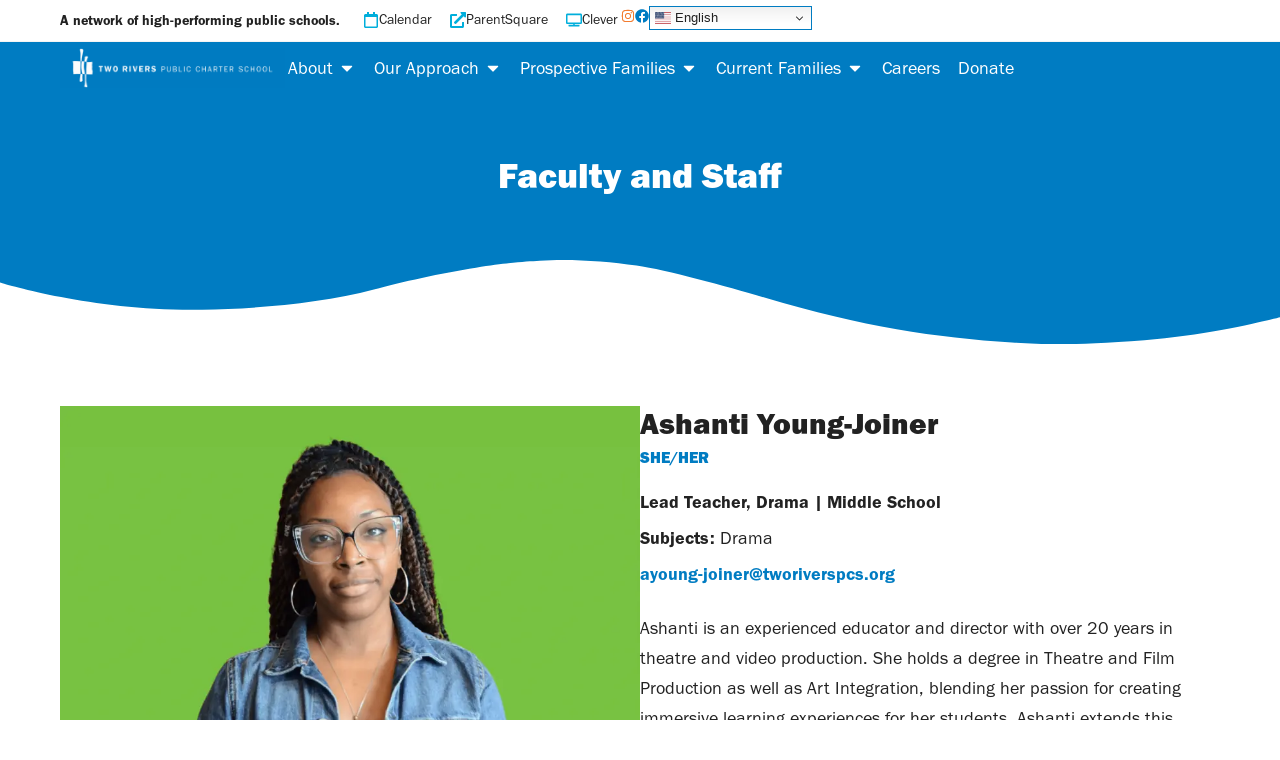

--- FILE ---
content_type: text/html; charset=UTF-8
request_url: https://www.tworiverspcs.org/team/ashanti-young-joiner/
body_size: 20090
content:
<!doctype html>
<html lang="en-US">
<head>
	<meta charset="UTF-8">
	<meta name="viewport" content="width=device-width, initial-scale=1">
	<link rel="profile" href="https://gmpg.org/xfn/11">
	<meta name='robots' content='index, follow, max-image-preview:large, max-snippet:-1, max-video-preview:-1' />

	<!-- This site is optimized with the Yoast SEO plugin v26.7 - https://yoast.com/wordpress/plugins/seo/ -->
	<title>Ashanti Young-Joiner - Two Rivers Public Charter School</title>
	<link rel="canonical" href="https://www.tworiverspcs.org/team/ashanti-young-joiner/" />
	<meta property="og:locale" content="en_US" />
	<meta property="og:type" content="article" />
	<meta property="og:title" content="Ashanti Young-Joiner - Two Rivers Public Charter School" />
	<meta property="og:url" content="https://www.tworiverspcs.org/team/ashanti-young-joiner/" />
	<meta property="og:site_name" content="Two Rivers Public Charter School" />
	<meta property="article:publisher" content="https://www.facebook.com/tworiverspcs" />
	<meta name="twitter:card" content="summary_large_image" />
	<meta name="twitter:site" content="@tworiverspcs" />
	<script type="application/ld+json" class="yoast-schema-graph">{"@context":"https://schema.org","@graph":[{"@type":"WebPage","@id":"https://www.tworiverspcs.org/team/ashanti-young-joiner/","url":"https://www.tworiverspcs.org/team/ashanti-young-joiner/","name":"Ashanti Young-Joiner - Two Rivers Public Charter School","isPartOf":{"@id":"https://www.tworiverspcs.org/#website"},"primaryImageOfPage":{"@id":"https://www.tworiverspcs.org/team/ashanti-young-joiner/#primaryimage"},"image":{"@id":"https://www.tworiverspcs.org/team/ashanti-young-joiner/#primaryimage"},"thumbnailUrl":"https://www.tworiverspcs.org/wp-content/uploads/2025/12/Ashanti-Young-Joiner-1.webp","datePublished":"2025-12-16T04:38:33+00:00","breadcrumb":{"@id":"https://www.tworiverspcs.org/team/ashanti-young-joiner/#breadcrumb"},"inLanguage":"en-US","potentialAction":[{"@type":"ReadAction","target":["https://www.tworiverspcs.org/team/ashanti-young-joiner/"]}]},{"@type":"ImageObject","inLanguage":"en-US","@id":"https://www.tworiverspcs.org/team/ashanti-young-joiner/#primaryimage","url":"https://www.tworiverspcs.org/wp-content/uploads/2025/12/Ashanti-Young-Joiner-1.webp","contentUrl":"https://www.tworiverspcs.org/wp-content/uploads/2025/12/Ashanti-Young-Joiner-1.webp","width":900,"height":600},{"@type":"BreadcrumbList","@id":"https://www.tworiverspcs.org/team/ashanti-young-joiner/#breadcrumb","itemListElement":[{"@type":"ListItem","position":1,"name":"Home","item":"https://www.tworiverspcs.org/"},{"@type":"ListItem","position":2,"name":"Team Members","item":"https://www.tworiverspcs.org/team/"},{"@type":"ListItem","position":3,"name":"Ashanti Young-Joiner"}]},{"@type":"WebSite","@id":"https://www.tworiverspcs.org/#website","url":"https://www.tworiverspcs.org/","name":"Two Rivers Public Charter School","description":"","publisher":{"@id":"https://www.tworiverspcs.org/#organization"},"potentialAction":[{"@type":"SearchAction","target":{"@type":"EntryPoint","urlTemplate":"https://www.tworiverspcs.org/?s={search_term_string}"},"query-input":{"@type":"PropertyValueSpecification","valueRequired":true,"valueName":"search_term_string"}}],"inLanguage":"en-US"},{"@type":"Organization","@id":"https://www.tworiverspcs.org/#organization","name":"Two Rivers Public Charter School","url":"https://www.tworiverspcs.org/","logo":{"@type":"ImageObject","inLanguage":"en-US","@id":"https://www.tworiverspcs.org/#/schema/logo/image/","url":"https://tworiverspcs.org/wp-content/uploads/2025/12/TR-Logo-Staff-Placeholder.png","contentUrl":"https://tworiverspcs.org/wp-content/uploads/2025/12/TR-Logo-Staff-Placeholder.png","width":1080,"height":1080,"caption":"Two Rivers Public Charter School"},"image":{"@id":"https://www.tworiverspcs.org/#/schema/logo/image/"},"sameAs":["https://www.facebook.com/tworiverspcs","https://x.com/tworiverspcs","https://www.instagram.com/tworiverspcs/"]}]}</script>
	<!-- / Yoast SEO plugin. -->


<link rel="alternate" type="application/rss+xml" title="Two Rivers Public Charter School &raquo; Feed" href="https://www.tworiverspcs.org/feed/" />
<link rel="alternate" type="application/rss+xml" title="Two Rivers Public Charter School &raquo; Comments Feed" href="https://www.tworiverspcs.org/comments/feed/" />
<link rel="alternate" title="oEmbed (JSON)" type="application/json+oembed" href="https://www.tworiverspcs.org/wp-json/oembed/1.0/embed?url=https%3A%2F%2Fwww.tworiverspcs.org%2Fteam%2Fashanti-young-joiner%2F" />
<link rel="alternate" title="oEmbed (XML)" type="text/xml+oembed" href="https://www.tworiverspcs.org/wp-json/oembed/1.0/embed?url=https%3A%2F%2Fwww.tworiverspcs.org%2Fteam%2Fashanti-young-joiner%2F&#038;format=xml" />
<style id='wp-img-auto-sizes-contain-inline-css'>
img:is([sizes=auto i],[sizes^="auto," i]){contain-intrinsic-size:3000px 1500px}
/*# sourceURL=wp-img-auto-sizes-contain-inline-css */
</style>
<link rel='stylesheet' id='sbi_styles-css' href='https://www.tworiverspcs.org/wp-content/plugins/instagram-feed/css/sbi-styles.min.css?ver=6.10.0' media='all' />
<style id='wp-emoji-styles-inline-css'>

	img.wp-smiley, img.emoji {
		display: inline !important;
		border: none !important;
		box-shadow: none !important;
		height: 1em !important;
		width: 1em !important;
		margin: 0 0.07em !important;
		vertical-align: -0.1em !important;
		background: none !important;
		padding: 0 !important;
	}
/*# sourceURL=wp-emoji-styles-inline-css */
</style>
<link rel='stylesheet' id='wp-block-library-css' href='https://www.tworiverspcs.org/wp-includes/css/dist/block-library/style.min.css?ver=6.9' media='all' />
<style id='global-styles-inline-css'>
:root{--wp--preset--aspect-ratio--square: 1;--wp--preset--aspect-ratio--4-3: 4/3;--wp--preset--aspect-ratio--3-4: 3/4;--wp--preset--aspect-ratio--3-2: 3/2;--wp--preset--aspect-ratio--2-3: 2/3;--wp--preset--aspect-ratio--16-9: 16/9;--wp--preset--aspect-ratio--9-16: 9/16;--wp--preset--color--black: #000000;--wp--preset--color--cyan-bluish-gray: #abb8c3;--wp--preset--color--white: #ffffff;--wp--preset--color--pale-pink: #f78da7;--wp--preset--color--vivid-red: #cf2e2e;--wp--preset--color--luminous-vivid-orange: #ff6900;--wp--preset--color--luminous-vivid-amber: #fcb900;--wp--preset--color--light-green-cyan: #7bdcb5;--wp--preset--color--vivid-green-cyan: #00d084;--wp--preset--color--pale-cyan-blue: #8ed1fc;--wp--preset--color--vivid-cyan-blue: #0693e3;--wp--preset--color--vivid-purple: #9b51e0;--wp--preset--gradient--vivid-cyan-blue-to-vivid-purple: linear-gradient(135deg,rgb(6,147,227) 0%,rgb(155,81,224) 100%);--wp--preset--gradient--light-green-cyan-to-vivid-green-cyan: linear-gradient(135deg,rgb(122,220,180) 0%,rgb(0,208,130) 100%);--wp--preset--gradient--luminous-vivid-amber-to-luminous-vivid-orange: linear-gradient(135deg,rgb(252,185,0) 0%,rgb(255,105,0) 100%);--wp--preset--gradient--luminous-vivid-orange-to-vivid-red: linear-gradient(135deg,rgb(255,105,0) 0%,rgb(207,46,46) 100%);--wp--preset--gradient--very-light-gray-to-cyan-bluish-gray: linear-gradient(135deg,rgb(238,238,238) 0%,rgb(169,184,195) 100%);--wp--preset--gradient--cool-to-warm-spectrum: linear-gradient(135deg,rgb(74,234,220) 0%,rgb(151,120,209) 20%,rgb(207,42,186) 40%,rgb(238,44,130) 60%,rgb(251,105,98) 80%,rgb(254,248,76) 100%);--wp--preset--gradient--blush-light-purple: linear-gradient(135deg,rgb(255,206,236) 0%,rgb(152,150,240) 100%);--wp--preset--gradient--blush-bordeaux: linear-gradient(135deg,rgb(254,205,165) 0%,rgb(254,45,45) 50%,rgb(107,0,62) 100%);--wp--preset--gradient--luminous-dusk: linear-gradient(135deg,rgb(255,203,112) 0%,rgb(199,81,192) 50%,rgb(65,88,208) 100%);--wp--preset--gradient--pale-ocean: linear-gradient(135deg,rgb(255,245,203) 0%,rgb(182,227,212) 50%,rgb(51,167,181) 100%);--wp--preset--gradient--electric-grass: linear-gradient(135deg,rgb(202,248,128) 0%,rgb(113,206,126) 100%);--wp--preset--gradient--midnight: linear-gradient(135deg,rgb(2,3,129) 0%,rgb(40,116,252) 100%);--wp--preset--font-size--small: 13px;--wp--preset--font-size--medium: 20px;--wp--preset--font-size--large: 36px;--wp--preset--font-size--x-large: 42px;--wp--preset--spacing--20: 0.44rem;--wp--preset--spacing--30: 0.67rem;--wp--preset--spacing--40: 1rem;--wp--preset--spacing--50: 1.5rem;--wp--preset--spacing--60: 2.25rem;--wp--preset--spacing--70: 3.38rem;--wp--preset--spacing--80: 5.06rem;--wp--preset--shadow--natural: 6px 6px 9px rgba(0, 0, 0, 0.2);--wp--preset--shadow--deep: 12px 12px 50px rgba(0, 0, 0, 0.4);--wp--preset--shadow--sharp: 6px 6px 0px rgba(0, 0, 0, 0.2);--wp--preset--shadow--outlined: 6px 6px 0px -3px rgb(255, 255, 255), 6px 6px rgb(0, 0, 0);--wp--preset--shadow--crisp: 6px 6px 0px rgb(0, 0, 0);}:root { --wp--style--global--content-size: 800px;--wp--style--global--wide-size: 1200px; }:where(body) { margin: 0; }.wp-site-blocks > .alignleft { float: left; margin-right: 2em; }.wp-site-blocks > .alignright { float: right; margin-left: 2em; }.wp-site-blocks > .aligncenter { justify-content: center; margin-left: auto; margin-right: auto; }:where(.wp-site-blocks) > * { margin-block-start: 24px; margin-block-end: 0; }:where(.wp-site-blocks) > :first-child { margin-block-start: 0; }:where(.wp-site-blocks) > :last-child { margin-block-end: 0; }:root { --wp--style--block-gap: 24px; }:root :where(.is-layout-flow) > :first-child{margin-block-start: 0;}:root :where(.is-layout-flow) > :last-child{margin-block-end: 0;}:root :where(.is-layout-flow) > *{margin-block-start: 24px;margin-block-end: 0;}:root :where(.is-layout-constrained) > :first-child{margin-block-start: 0;}:root :where(.is-layout-constrained) > :last-child{margin-block-end: 0;}:root :where(.is-layout-constrained) > *{margin-block-start: 24px;margin-block-end: 0;}:root :where(.is-layout-flex){gap: 24px;}:root :where(.is-layout-grid){gap: 24px;}.is-layout-flow > .alignleft{float: left;margin-inline-start: 0;margin-inline-end: 2em;}.is-layout-flow > .alignright{float: right;margin-inline-start: 2em;margin-inline-end: 0;}.is-layout-flow > .aligncenter{margin-left: auto !important;margin-right: auto !important;}.is-layout-constrained > .alignleft{float: left;margin-inline-start: 0;margin-inline-end: 2em;}.is-layout-constrained > .alignright{float: right;margin-inline-start: 2em;margin-inline-end: 0;}.is-layout-constrained > .aligncenter{margin-left: auto !important;margin-right: auto !important;}.is-layout-constrained > :where(:not(.alignleft):not(.alignright):not(.alignfull)){max-width: var(--wp--style--global--content-size);margin-left: auto !important;margin-right: auto !important;}.is-layout-constrained > .alignwide{max-width: var(--wp--style--global--wide-size);}body .is-layout-flex{display: flex;}.is-layout-flex{flex-wrap: wrap;align-items: center;}.is-layout-flex > :is(*, div){margin: 0;}body .is-layout-grid{display: grid;}.is-layout-grid > :is(*, div){margin: 0;}body{padding-top: 0px;padding-right: 0px;padding-bottom: 0px;padding-left: 0px;}a:where(:not(.wp-element-button)){text-decoration: underline;}:root :where(.wp-element-button, .wp-block-button__link){background-color: #32373c;border-width: 0;color: #fff;font-family: inherit;font-size: inherit;font-style: inherit;font-weight: inherit;letter-spacing: inherit;line-height: inherit;padding-top: calc(0.667em + 2px);padding-right: calc(1.333em + 2px);padding-bottom: calc(0.667em + 2px);padding-left: calc(1.333em + 2px);text-decoration: none;text-transform: inherit;}.has-black-color{color: var(--wp--preset--color--black) !important;}.has-cyan-bluish-gray-color{color: var(--wp--preset--color--cyan-bluish-gray) !important;}.has-white-color{color: var(--wp--preset--color--white) !important;}.has-pale-pink-color{color: var(--wp--preset--color--pale-pink) !important;}.has-vivid-red-color{color: var(--wp--preset--color--vivid-red) !important;}.has-luminous-vivid-orange-color{color: var(--wp--preset--color--luminous-vivid-orange) !important;}.has-luminous-vivid-amber-color{color: var(--wp--preset--color--luminous-vivid-amber) !important;}.has-light-green-cyan-color{color: var(--wp--preset--color--light-green-cyan) !important;}.has-vivid-green-cyan-color{color: var(--wp--preset--color--vivid-green-cyan) !important;}.has-pale-cyan-blue-color{color: var(--wp--preset--color--pale-cyan-blue) !important;}.has-vivid-cyan-blue-color{color: var(--wp--preset--color--vivid-cyan-blue) !important;}.has-vivid-purple-color{color: var(--wp--preset--color--vivid-purple) !important;}.has-black-background-color{background-color: var(--wp--preset--color--black) !important;}.has-cyan-bluish-gray-background-color{background-color: var(--wp--preset--color--cyan-bluish-gray) !important;}.has-white-background-color{background-color: var(--wp--preset--color--white) !important;}.has-pale-pink-background-color{background-color: var(--wp--preset--color--pale-pink) !important;}.has-vivid-red-background-color{background-color: var(--wp--preset--color--vivid-red) !important;}.has-luminous-vivid-orange-background-color{background-color: var(--wp--preset--color--luminous-vivid-orange) !important;}.has-luminous-vivid-amber-background-color{background-color: var(--wp--preset--color--luminous-vivid-amber) !important;}.has-light-green-cyan-background-color{background-color: var(--wp--preset--color--light-green-cyan) !important;}.has-vivid-green-cyan-background-color{background-color: var(--wp--preset--color--vivid-green-cyan) !important;}.has-pale-cyan-blue-background-color{background-color: var(--wp--preset--color--pale-cyan-blue) !important;}.has-vivid-cyan-blue-background-color{background-color: var(--wp--preset--color--vivid-cyan-blue) !important;}.has-vivid-purple-background-color{background-color: var(--wp--preset--color--vivid-purple) !important;}.has-black-border-color{border-color: var(--wp--preset--color--black) !important;}.has-cyan-bluish-gray-border-color{border-color: var(--wp--preset--color--cyan-bluish-gray) !important;}.has-white-border-color{border-color: var(--wp--preset--color--white) !important;}.has-pale-pink-border-color{border-color: var(--wp--preset--color--pale-pink) !important;}.has-vivid-red-border-color{border-color: var(--wp--preset--color--vivid-red) !important;}.has-luminous-vivid-orange-border-color{border-color: var(--wp--preset--color--luminous-vivid-orange) !important;}.has-luminous-vivid-amber-border-color{border-color: var(--wp--preset--color--luminous-vivid-amber) !important;}.has-light-green-cyan-border-color{border-color: var(--wp--preset--color--light-green-cyan) !important;}.has-vivid-green-cyan-border-color{border-color: var(--wp--preset--color--vivid-green-cyan) !important;}.has-pale-cyan-blue-border-color{border-color: var(--wp--preset--color--pale-cyan-blue) !important;}.has-vivid-cyan-blue-border-color{border-color: var(--wp--preset--color--vivid-cyan-blue) !important;}.has-vivid-purple-border-color{border-color: var(--wp--preset--color--vivid-purple) !important;}.has-vivid-cyan-blue-to-vivid-purple-gradient-background{background: var(--wp--preset--gradient--vivid-cyan-blue-to-vivid-purple) !important;}.has-light-green-cyan-to-vivid-green-cyan-gradient-background{background: var(--wp--preset--gradient--light-green-cyan-to-vivid-green-cyan) !important;}.has-luminous-vivid-amber-to-luminous-vivid-orange-gradient-background{background: var(--wp--preset--gradient--luminous-vivid-amber-to-luminous-vivid-orange) !important;}.has-luminous-vivid-orange-to-vivid-red-gradient-background{background: var(--wp--preset--gradient--luminous-vivid-orange-to-vivid-red) !important;}.has-very-light-gray-to-cyan-bluish-gray-gradient-background{background: var(--wp--preset--gradient--very-light-gray-to-cyan-bluish-gray) !important;}.has-cool-to-warm-spectrum-gradient-background{background: var(--wp--preset--gradient--cool-to-warm-spectrum) !important;}.has-blush-light-purple-gradient-background{background: var(--wp--preset--gradient--blush-light-purple) !important;}.has-blush-bordeaux-gradient-background{background: var(--wp--preset--gradient--blush-bordeaux) !important;}.has-luminous-dusk-gradient-background{background: var(--wp--preset--gradient--luminous-dusk) !important;}.has-pale-ocean-gradient-background{background: var(--wp--preset--gradient--pale-ocean) !important;}.has-electric-grass-gradient-background{background: var(--wp--preset--gradient--electric-grass) !important;}.has-midnight-gradient-background{background: var(--wp--preset--gradient--midnight) !important;}.has-small-font-size{font-size: var(--wp--preset--font-size--small) !important;}.has-medium-font-size{font-size: var(--wp--preset--font-size--medium) !important;}.has-large-font-size{font-size: var(--wp--preset--font-size--large) !important;}.has-x-large-font-size{font-size: var(--wp--preset--font-size--x-large) !important;}
:root :where(.wp-block-pullquote){font-size: 1.5em;line-height: 1.6;}
/*# sourceURL=global-styles-inline-css */
</style>
<link rel='stylesheet' id='hello-elementor-css' href='https://www.tworiverspcs.org/wp-content/themes/hello-elementor/assets/css/reset.css?ver=3.4.5' media='all' />
<link rel='stylesheet' id='hello-elementor-theme-style-css' href='https://www.tworiverspcs.org/wp-content/themes/hello-elementor/assets/css/theme.css?ver=3.4.5' media='all' />
<link rel='stylesheet' id='elementor-frontend-css' href='https://www.tworiverspcs.org/wp-content/plugins/elementor/assets/css/frontend.min.css?ver=3.34.2' media='all' />
<link rel='stylesheet' id='widget-heading-css' href='https://www.tworiverspcs.org/wp-content/plugins/elementor/assets/css/widget-heading.min.css?ver=3.34.2' media='all' />
<link rel='stylesheet' id='widget-image-css' href='https://www.tworiverspcs.org/wp-content/plugins/elementor/assets/css/widget-image.min.css?ver=3.34.2' media='all' />
<link rel='stylesheet' id='e-sticky-css' href='https://www.tworiverspcs.org/wp-content/plugins/elementor-pro/assets/css/modules/sticky.min.css?ver=3.34.1' media='all' />
<link rel='stylesheet' id='e-shapes-css' href='https://www.tworiverspcs.org/wp-content/plugins/elementor/assets/css/conditionals/shapes.min.css?ver=3.34.2' media='all' />
<link rel='stylesheet' id='widget-icon-list-css' href='https://www.tworiverspcs.org/wp-content/plugins/elementor/assets/css/widget-icon-list.min.css?ver=3.34.2' media='all' />
<link rel='stylesheet' id='widget-search-css' href='https://www.tworiverspcs.org/wp-content/plugins/elementor-pro/assets/css/widget-search.min.css?ver=3.34.1' media='all' />
<link rel='stylesheet' id='e-animation-slideInRight-css' href='https://www.tworiverspcs.org/wp-content/plugins/elementor/assets/lib/animations/styles/slideInRight.min.css?ver=3.34.2' media='all' />
<link rel='stylesheet' id='e-popup-css' href='https://www.tworiverspcs.org/wp-content/plugins/elementor-pro/assets/css/conditionals/popup.min.css?ver=3.34.1' media='all' />
<link rel='stylesheet' id='elementor-post-7-css' href='https://www.tworiverspcs.org/wp-content/uploads/elementor/css/post-7.css?ver=1768900132' media='all' />
<link rel='stylesheet' id='swiper-css' href='https://www.tworiverspcs.org/wp-content/plugins/elementor/assets/lib/swiper/v8/css/swiper.min.css?ver=8.4.5' media='all' />
<link rel='stylesheet' id='bpfwe-select2-style-css' href='https://www.tworiverspcs.org/wp-content/plugins/elementor/assets/lib/e-select2/css/e-select2.min.css?ver=3.34.2' media='all' />
<link rel='stylesheet' id='bpfwe-widget-style-css' href='https://www.tworiverspcs.org/wp-content/plugins/better-post-filter-widgets-for-elementor/assets/css/bpfwe-widget.min.css?ver=1.7.3' media='all' />
<link rel='stylesheet' id='sbistyles-css' href='https://www.tworiverspcs.org/wp-content/plugins/instagram-feed/css/sbi-styles.min.css?ver=6.10.0' media='all' />
<link rel='stylesheet' id='elementor-post-396-css' href='https://www.tworiverspcs.org/wp-content/uploads/elementor/css/post-396.css?ver=1768900132' media='all' />
<link rel='stylesheet' id='elementor-post-45-css' href='https://www.tworiverspcs.org/wp-content/uploads/elementor/css/post-45.css?ver=1768900132' media='all' />
<link rel='stylesheet' id='elementor-post-1196-css' href='https://www.tworiverspcs.org/wp-content/uploads/elementor/css/post-1196.css?ver=1768900513' media='all' />
<link rel='stylesheet' id='elementor-post-1482-css' href='https://www.tworiverspcs.org/wp-content/uploads/elementor/css/post-1482.css?ver=1768900132' media='all' />
<link rel='stylesheet' id='ics-calendar-css' href='https://www.tworiverspcs.org/wp-content/plugins/ics-calendar/assets/style.min.css?ver=12.0.3' media='all' />
<link rel='stylesheet' id='hello-elementor-child-style-css' href='https://www.tworiverspcs.org/wp-content/themes/hello-theme-child-master/style.css?ver=2.0.0' media='all' />
<script src="https://www.tworiverspcs.org/wp-includes/js/jquery/jquery.min.js?ver=3.7.1" id="jquery-core-js"></script>
<script src="https://www.tworiverspcs.org/wp-includes/js/jquery/jquery-migrate.min.js?ver=3.4.1" id="jquery-migrate-js"></script>
<link rel="https://api.w.org/" href="https://www.tworiverspcs.org/wp-json/" /><link rel="alternate" title="JSON" type="application/json" href="https://www.tworiverspcs.org/wp-json/wp/v2/team_member/1694" /><link rel="EditURI" type="application/rsd+xml" title="RSD" href="https://www.tworiverspcs.org/xmlrpc.php?rsd" />
<link rel='shortlink' href='https://www.tworiverspcs.org/?p=1694' />
<meta name="generator" content="Elementor 3.34.2; features: e_font_icon_svg, additional_custom_breakpoints; settings: css_print_method-external, google_font-disabled, font_display-swap">
			<style>
				.e-con.e-parent:nth-of-type(n+4):not(.e-lazyloaded):not(.e-no-lazyload),
				.e-con.e-parent:nth-of-type(n+4):not(.e-lazyloaded):not(.e-no-lazyload) * {
					background-image: none !important;
				}
				@media screen and (max-height: 1024px) {
					.e-con.e-parent:nth-of-type(n+3):not(.e-lazyloaded):not(.e-no-lazyload),
					.e-con.e-parent:nth-of-type(n+3):not(.e-lazyloaded):not(.e-no-lazyload) * {
						background-image: none !important;
					}
				}
				@media screen and (max-height: 640px) {
					.e-con.e-parent:nth-of-type(n+2):not(.e-lazyloaded):not(.e-no-lazyload),
					.e-con.e-parent:nth-of-type(n+2):not(.e-lazyloaded):not(.e-no-lazyload) * {
						background-image: none !important;
					}
				}
			</style>
			<link rel="icon" href="https://www.tworiverspcs.org/wp-content/uploads/2025/11/cropped-cropped-TR20thLogo-01-192x192-1-32x32.png" sizes="32x32" />
<link rel="icon" href="https://www.tworiverspcs.org/wp-content/uploads/2025/11/cropped-cropped-TR20thLogo-01-192x192-1-192x192.png" sizes="192x192" />
<link rel="apple-touch-icon" href="https://www.tworiverspcs.org/wp-content/uploads/2025/11/cropped-cropped-TR20thLogo-01-192x192-1-180x180.png" />
<meta name="msapplication-TileImage" content="https://www.tworiverspcs.org/wp-content/uploads/2025/11/cropped-cropped-TR20thLogo-01-192x192-1-270x270.png" />
</head>
<body class="wp-singular team_member-template-default single single-team_member postid-1694 wp-custom-logo wp-embed-responsive wp-theme-hello-elementor wp-child-theme-hello-theme-child-master hello-elementor-default elementor-default elementor-kit-7 elementor-page-1196">


<a class="skip-link screen-reader-text" href="#content">Skip to content</a>

		<header data-elementor-type="header" data-elementor-id="396" class="elementor elementor-396 elementor-location-header" data-elementor-post-type="elementor_library">
			<div class="elementor-element elementor-element-610b2a20 e-con-full e-flex e-con e-parent" data-id="610b2a20" data-element_type="container" data-settings="{&quot;sticky&quot;:&quot;top&quot;,&quot;sticky_effects_offset&quot;:20,&quot;sticky_on&quot;:[&quot;desktop&quot;,&quot;tablet&quot;,&quot;mobile&quot;],&quot;sticky_offset&quot;:0,&quot;sticky_anchor_link_offset&quot;:0}">
		<section class="elementor-element elementor-element-5f9aef44 elementor-hidden-tablet elementor-hidden-mobile header_top e-flex e-con-boxed e-con e-child" data-id="5f9aef44" data-element_type="container" data-settings="{&quot;background_background&quot;:&quot;classic&quot;}">
					<div class="e-con-inner">
		<div class="elementor-element elementor-element-42120499 e-con-full e-flex e-con e-child" data-id="42120499" data-element_type="container">
				<div class="elementor-element elementor-element-60442386 header_tagline elementor-widget elementor-widget-heading" data-id="60442386" data-element_type="widget" data-widget_type="heading.default">
					<p class="elementor-heading-title elementor-size-default">A network of high-performing public schools.</p>				</div>
				</div>
		<div class="elementor-element elementor-element-1dc40613 e-con-full e-flex e-con e-child" data-id="1dc40613" data-element_type="container">
				<div class="elementor-element elementor-element-03bf327 elementor-widget elementor-widget-template" data-id="03bf327" data-element_type="widget" data-widget_type="template.default">
				<div class="elementor-widget-container">
							<div class="elementor-template">
					<div data-elementor-type="container" data-elementor-id="1600" class="elementor elementor-1600" data-elementor-post-type="elementor_library">
				<div class="elementor-element elementor-element-666f6968 e-con-full e-flex e-con e-child" data-id="666f6968" data-element_type="container">
		<div class="elementor-element elementor-element-532a1145 e-con-full e-flex e-con e-child" data-id="532a1145" data-element_type="container">
				<div class="elementor-element elementor-element-107f842b e-fit_to_content header_top_menu e-n-menu-none e-n-menu-layout-horizontal elementor-widget elementor-widget-n-menu" data-id="107f842b" data-element_type="widget" data-settings="{&quot;menu_items&quot;:[{&quot;_id&quot;:&quot;ece1feb&quot;,&quot;item_title&quot;:&quot;Calendar&quot;,&quot;item_icon&quot;:{&quot;value&quot;:&quot;far fa-calendar&quot;,&quot;library&quot;:&quot;fa-regular&quot;},&quot;__dynamic__&quot;:{&quot;item_link&quot;:&quot;[elementor-tag id=\&quot;3b4c434\&quot; name=\&quot;internal-url\&quot; settings=\&quot;%7B%22type%22%3A%22post%22%2C%22post_id%22%3A%22106%22%7D\&quot;]&quot;},&quot;item_link&quot;:{&quot;url&quot;:&quot;https:\/\/www.tworiverspcs.org\/current-families\/community-calendar\/&quot;,&quot;is_external&quot;:&quot;&quot;,&quot;nofollow&quot;:&quot;&quot;,&quot;custom_attributes&quot;:&quot;&quot;},&quot;item_dropdown_content&quot;:&quot;no&quot;,&quot;item_icon_active&quot;:{&quot;value&quot;:&quot;&quot;,&quot;library&quot;:&quot;&quot;},&quot;element_id&quot;:&quot;&quot;},{&quot;item_title&quot;:&quot;ParentSquare&quot;,&quot;_id&quot;:&quot;b77020c&quot;,&quot;item_link&quot;:{&quot;url&quot;:&quot;https:\/\/www.parentsquare.com\/districts\/711&quot;,&quot;is_external&quot;:&quot;on&quot;,&quot;nofollow&quot;:&quot;&quot;,&quot;custom_attributes&quot;:&quot;&quot;},&quot;item_dropdown_content&quot;:&quot;&quot;,&quot;item_icon&quot;:{&quot;value&quot;:&quot;fas fa-external-link-alt&quot;,&quot;library&quot;:&quot;fa-solid&quot;},&quot;item_icon_active&quot;:{&quot;value&quot;:&quot;&quot;,&quot;library&quot;:&quot;&quot;},&quot;element_id&quot;:&quot;&quot;},{&quot;item_title&quot;:&quot;Clever&quot;,&quot;_id&quot;:&quot;117e496&quot;,&quot;item_link&quot;:{&quot;url&quot;:&quot;https:\/\/clever.com\/oauth\/district-picker?channel=clever&amp;client_id=4c63c1cf623dce82caac&amp;confirmed=true&amp;redirect_uri=https%3A%2F%2Fclever.com%2Fin%2Fauth_callback&amp;response_type=code&amp;state=ad30cbe92e8e1379e5655776475e8b83dc09b51c355d62fad662fee0a00aefc4&quot;,&quot;is_external&quot;:&quot;on&quot;,&quot;nofollow&quot;:&quot;&quot;,&quot;custom_attributes&quot;:&quot;&quot;},&quot;item_icon&quot;:{&quot;value&quot;:&quot;fas fa-tv&quot;,&quot;library&quot;:&quot;fa-solid&quot;},&quot;item_dropdown_content&quot;:&quot;no&quot;,&quot;item_icon_active&quot;:{&quot;value&quot;:&quot;&quot;,&quot;library&quot;:&quot;&quot;},&quot;element_id&quot;:&quot;&quot;}],&quot;content_width&quot;:&quot;fit_to_content&quot;,&quot;content_horizontal_position&quot;:&quot;left&quot;,&quot;breakpoint_selector&quot;:&quot;none&quot;,&quot;item_layout&quot;:&quot;horizontal&quot;,&quot;open_on&quot;:&quot;hover&quot;,&quot;horizontal_scroll&quot;:&quot;disable&quot;,&quot;menu_item_title_distance_from_content&quot;:{&quot;unit&quot;:&quot;px&quot;,&quot;size&quot;:0,&quot;sizes&quot;:[]},&quot;menu_item_title_distance_from_content_tablet&quot;:{&quot;unit&quot;:&quot;px&quot;,&quot;size&quot;:&quot;&quot;,&quot;sizes&quot;:[]},&quot;menu_item_title_distance_from_content_mobile&quot;:{&quot;unit&quot;:&quot;px&quot;,&quot;size&quot;:&quot;&quot;,&quot;sizes&quot;:[]}}" data-widget_type="mega-menu.default">
							<nav class="e-n-menu" data-widget-number="276" aria-label="Menu">
					<button class="e-n-menu-toggle" id="menu-toggle-276" aria-haspopup="true" aria-expanded="false" aria-controls="menubar-276" aria-label="Menu Toggle">
			<span class="e-n-menu-toggle-icon e-open">
				<svg class="e-font-icon-svg e-eicon-menu-bar" viewBox="0 0 1000 1000" xmlns="http://www.w3.org/2000/svg"><path d="M104 333H896C929 333 958 304 958 271S929 208 896 208H104C71 208 42 237 42 271S71 333 104 333ZM104 583H896C929 583 958 554 958 521S929 458 896 458H104C71 458 42 487 42 521S71 583 104 583ZM104 833H896C929 833 958 804 958 771S929 708 896 708H104C71 708 42 737 42 771S71 833 104 833Z"></path></svg>			</span>
			<span class="e-n-menu-toggle-icon e-close">
				<svg class="e-font-icon-svg e-eicon-close" viewBox="0 0 1000 1000" xmlns="http://www.w3.org/2000/svg"><path d="M742 167L500 408 258 167C246 154 233 150 217 150 196 150 179 158 167 167 154 179 150 196 150 212 150 229 154 242 171 254L408 500 167 742C138 771 138 800 167 829 196 858 225 858 254 829L496 587 738 829C750 842 767 846 783 846 800 846 817 842 829 829 842 817 846 804 846 783 846 767 842 750 829 737L588 500 833 258C863 229 863 200 833 171 804 137 775 137 742 167Z"></path></svg>			</span>
		</button>
					<div class="e-n-menu-wrapper" id="menubar-276" aria-labelledby="menu-toggle-276">
				<ul class="e-n-menu-heading">
								<li class="e-n-menu-item">
				<div id="e-n-menu-title-2761" class="e-n-menu-title">
					<a class="e-n-menu-title-container e-focus e-link" href="https://www.tworiverspcs.org/current-families/community-calendar/">													<span class="e-n-menu-icon">
								<span class="icon-active"><svg aria-hidden="true" class="e-font-icon-svg e-far-calendar" viewBox="0 0 448 512" xmlns="http://www.w3.org/2000/svg"><path d="M400 64h-48V12c0-6.6-5.4-12-12-12h-40c-6.6 0-12 5.4-12 12v52H160V12c0-6.6-5.4-12-12-12h-40c-6.6 0-12 5.4-12 12v52H48C21.5 64 0 85.5 0 112v352c0 26.5 21.5 48 48 48h352c26.5 0 48-21.5 48-48V112c0-26.5-21.5-48-48-48zm-6 400H54c-3.3 0-6-2.7-6-6V160h352v298c0 3.3-2.7 6-6 6z"></path></svg></span>
								<span class="icon-inactive"><svg aria-hidden="true" class="e-font-icon-svg e-far-calendar" viewBox="0 0 448 512" xmlns="http://www.w3.org/2000/svg"><path d="M400 64h-48V12c0-6.6-5.4-12-12-12h-40c-6.6 0-12 5.4-12 12v52H160V12c0-6.6-5.4-12-12-12h-40c-6.6 0-12 5.4-12 12v52H48C21.5 64 0 85.5 0 112v352c0 26.5 21.5 48 48 48h352c26.5 0 48-21.5 48-48V112c0-26.5-21.5-48-48-48zm-6 400H54c-3.3 0-6-2.7-6-6V160h352v298c0 3.3-2.7 6-6 6z"></path></svg></span>
							</span>
												<span class="e-n-menu-title-text">
							Calendar						</span>
					</a>									</div>
							</li>
					<li class="e-n-menu-item">
				<div id="e-n-menu-title-2762" class="e-n-menu-title">
					<a class="e-n-menu-title-container e-focus e-link" href="https://www.parentsquare.com/districts/711" target="_blank">													<span class="e-n-menu-icon">
								<span class="icon-active"><svg aria-hidden="true" class="e-font-icon-svg e-fas-external-link-alt" viewBox="0 0 512 512" xmlns="http://www.w3.org/2000/svg"><path d="M432,320H400a16,16,0,0,0-16,16V448H64V128H208a16,16,0,0,0,16-16V80a16,16,0,0,0-16-16H48A48,48,0,0,0,0,112V464a48,48,0,0,0,48,48H400a48,48,0,0,0,48-48V336A16,16,0,0,0,432,320ZM488,0h-128c-21.37,0-32.05,25.91-17,41l35.73,35.73L135,320.37a24,24,0,0,0,0,34L157.67,377a24,24,0,0,0,34,0L435.28,133.32,471,169c15,15,41,4.5,41-17V24A24,24,0,0,0,488,0Z"></path></svg></span>
								<span class="icon-inactive"><svg aria-hidden="true" class="e-font-icon-svg e-fas-external-link-alt" viewBox="0 0 512 512" xmlns="http://www.w3.org/2000/svg"><path d="M432,320H400a16,16,0,0,0-16,16V448H64V128H208a16,16,0,0,0,16-16V80a16,16,0,0,0-16-16H48A48,48,0,0,0,0,112V464a48,48,0,0,0,48,48H400a48,48,0,0,0,48-48V336A16,16,0,0,0,432,320ZM488,0h-128c-21.37,0-32.05,25.91-17,41l35.73,35.73L135,320.37a24,24,0,0,0,0,34L157.67,377a24,24,0,0,0,34,0L435.28,133.32,471,169c15,15,41,4.5,41-17V24A24,24,0,0,0,488,0Z"></path></svg></span>
							</span>
												<span class="e-n-menu-title-text">
							ParentSquare						</span>
					</a>									</div>
							</li>
					<li class="e-n-menu-item">
				<div id="e-n-menu-title-2763" class="e-n-menu-title">
					<a class="e-n-menu-title-container e-focus e-link" href="https://clever.com/oauth/district-picker?channel=clever&#038;client_id=4c63c1cf623dce82caac&#038;confirmed=true&#038;redirect_uri=https%3A%2F%2Fclever.com%2Fin%2Fauth_callback&#038;response_type=code&#038;state=ad30cbe92e8e1379e5655776475e8b83dc09b51c355d62fad662fee0a00aefc4" target="_blank">													<span class="e-n-menu-icon">
								<span class="icon-active"><svg aria-hidden="true" class="e-font-icon-svg e-fas-tv" viewBox="0 0 640 512" xmlns="http://www.w3.org/2000/svg"><path d="M592 0H48A48 48 0 0 0 0 48v320a48 48 0 0 0 48 48h240v32H112a16 16 0 0 0-16 16v32a16 16 0 0 0 16 16h416a16 16 0 0 0 16-16v-32a16 16 0 0 0-16-16H352v-32h240a48 48 0 0 0 48-48V48a48 48 0 0 0-48-48zm-16 352H64V64h512z"></path></svg></span>
								<span class="icon-inactive"><svg aria-hidden="true" class="e-font-icon-svg e-fas-tv" viewBox="0 0 640 512" xmlns="http://www.w3.org/2000/svg"><path d="M592 0H48A48 48 0 0 0 0 48v320a48 48 0 0 0 48 48h240v32H112a16 16 0 0 0-16 16v32a16 16 0 0 0 16 16h416a16 16 0 0 0 16-16v-32a16 16 0 0 0-16-16H352v-32h240a48 48 0 0 0 48-48V48a48 48 0 0 0-48-48zm-16 352H64V64h512z"></path></svg></span>
							</span>
												<span class="e-n-menu-title-text">
							Clever						</span>
					</a>									</div>
							</li>
						</ul>
			</div>
		</nav>
						</div>
				</div>
		<div class="elementor-element elementor-element-49c74ebc e-con-full e-flex e-con e-child" data-id="49c74ebc" data-element_type="container">
				<div class="elementor-element elementor-element-6733f03b elementor-view-default elementor-widget elementor-widget-icon" data-id="6733f03b" data-element_type="widget" data-widget_type="icon.default">
							<div class="elementor-icon-wrapper">
			<a class="elementor-icon" href="https://www.instagram.com/tworiverspcs/" target="_blank">
			<svg aria-hidden="true" class="e-font-icon-svg e-fab-instagram" viewBox="0 0 448 512" xmlns="http://www.w3.org/2000/svg"><path d="M224.1 141c-63.6 0-114.9 51.3-114.9 114.9s51.3 114.9 114.9 114.9S339 319.5 339 255.9 287.7 141 224.1 141zm0 189.6c-41.1 0-74.7-33.5-74.7-74.7s33.5-74.7 74.7-74.7 74.7 33.5 74.7 74.7-33.6 74.7-74.7 74.7zm146.4-194.3c0 14.9-12 26.8-26.8 26.8-14.9 0-26.8-12-26.8-26.8s12-26.8 26.8-26.8 26.8 12 26.8 26.8zm76.1 27.2c-1.7-35.9-9.9-67.7-36.2-93.9-26.2-26.2-58-34.4-93.9-36.2-37-2.1-147.9-2.1-184.9 0-35.8 1.7-67.6 9.9-93.9 36.1s-34.4 58-36.2 93.9c-2.1 37-2.1 147.9 0 184.9 1.7 35.9 9.9 67.7 36.2 93.9s58 34.4 93.9 36.2c37 2.1 147.9 2.1 184.9 0 35.9-1.7 67.7-9.9 93.9-36.2 26.2-26.2 34.4-58 36.2-93.9 2.1-37 2.1-147.8 0-184.8zM398.8 388c-7.8 19.6-22.9 34.7-42.6 42.6-29.5 11.7-99.5 9-132.1 9s-102.7 2.6-132.1-9c-19.6-7.8-34.7-22.9-42.6-42.6-11.7-29.5-9-99.5-9-132.1s-2.6-102.7 9-132.1c7.8-19.6 22.9-34.7 42.6-42.6 29.5-11.7 99.5-9 132.1-9s102.7-2.6 132.1 9c19.6 7.8 34.7 22.9 42.6 42.6 11.7 29.5 9 99.5 9 132.1s2.7 102.7-9 132.1z"></path></svg>			</a>
		</div>
						</div>
				<div class="elementor-element elementor-element-59fc3f2 elementor-view-default elementor-widget elementor-widget-icon" data-id="59fc3f2" data-element_type="widget" data-widget_type="icon.default">
							<div class="elementor-icon-wrapper">
			<a class="elementor-icon" href="https://www.facebook.com/tworiverspcs" target="_blank">
			<svg aria-hidden="true" class="e-font-icon-svg e-fab-facebook" viewBox="0 0 512 512" xmlns="http://www.w3.org/2000/svg"><path d="M504 256C504 119 393 8 256 8S8 119 8 256c0 123.78 90.69 226.38 209.25 245V327.69h-63V256h63v-54.64c0-62.15 37-96.48 93.67-96.48 27.14 0 55.52 4.84 55.52 4.84v61h-31.28c-30.8 0-40.41 19.12-40.41 38.73V256h68.78l-11 71.69h-57.78V501C413.31 482.38 504 379.78 504 256z"></path></svg>			</a>
		</div>
						</div>
				</div>
		<div class="elementor-element elementor-element-6c0fca1f e-con-full elementor-hidden-tablet elementor-hidden-mobile e-flex e-con e-child" data-id="6c0fca1f" data-element_type="container">
				<div class="elementor-element elementor-element-3dec66f6 elementor-widget elementor-widget-shortcode" data-id="3dec66f6" data-element_type="widget" data-widget_type="shortcode.default">
							<div class="elementor-shortcode"><div class="gtranslate_wrapper" id="gt-wrapper-73598591"></div></div>
						</div>
				</div>
				<div class="elementor-element elementor-element-75814e77 elementor-hidden-tablet elementor-hidden-mobile elementor-widget elementor-widget-search" data-id="75814e77" data-element_type="widget" data-settings="{&quot;submit_trigger&quot;:&quot;key_enter&quot;,&quot;pagination_type_options&quot;:&quot;none&quot;}" data-widget_type="search.default">
							<search class="e-search hidden" role="search">
			<form class="e-search-form" action="https://www.tworiverspcs.org" method="get">

				
				<label class="e-search-label" for="search-75814e77">
					<span class="elementor-screen-only">
						Search					</span>
					<svg aria-hidden="true" class="e-font-icon-svg e-fas-search" viewBox="0 0 512 512" xmlns="http://www.w3.org/2000/svg"><path d="M505 442.7L405.3 343c-4.5-4.5-10.6-7-17-7H372c27.6-35.3 44-79.7 44-128C416 93.1 322.9 0 208 0S0 93.1 0 208s93.1 208 208 208c48.3 0 92.7-16.4 128-44v16.3c0 6.4 2.5 12.5 7 17l99.7 99.7c9.4 9.4 24.6 9.4 33.9 0l28.3-28.3c9.4-9.4 9.4-24.6.1-34zM208 336c-70.7 0-128-57.2-128-128 0-70.7 57.2-128 128-128 70.7 0 128 57.2 128 128 0 70.7-57.2 128-128 128z"></path></svg>				</label>

				<div class="e-search-input-wrapper">
					<input id="search-75814e77" placeholder="Search.." class="e-search-input" type="search" name="s" value="" autocomplete="on" role="combobox" aria-autocomplete="list" aria-expanded="false" aria-controls="results-75814e77" aria-haspopup="listbox">
					<svg aria-hidden="true" class="e-font-icon-svg e-fas-times" viewBox="0 0 352 512" xmlns="http://www.w3.org/2000/svg"><path d="M242.72 256l100.07-100.07c12.28-12.28 12.28-32.19 0-44.48l-22.24-22.24c-12.28-12.28-32.19-12.28-44.48 0L176 189.28 75.93 89.21c-12.28-12.28-32.19-12.28-44.48 0L9.21 111.45c-12.28 12.28-12.28 32.19 0 44.48L109.28 256 9.21 356.07c-12.28 12.28-12.28 32.19 0 44.48l22.24 22.24c12.28 12.28 32.2 12.28 44.48 0L176 322.72l100.07 100.07c12.28 12.28 32.2 12.28 44.48 0l22.24-22.24c12.28-12.28 12.28-32.19 0-44.48L242.72 256z"></path></svg>										<output id="results-75814e77" class="e-search-results-container hide-loader" aria-live="polite" aria-atomic="true" aria-label="Results for search" tabindex="0">
						<div class="e-search-results"></div>
											</output>
									</div>
				
				
				<button class="e-search-submit elementor-screen-only " type="submit" aria-label="Search">
					
									</button>
				<input type="hidden" name="e_search_props" value="75814e77-1600">
			</form>
		</search>
						</div>
				</div>
				</div>
				</div>
						</div>
				</div>
				</div>
					</div>
				</section>
		<section class="elementor-element elementor-element-3ffd138d e-flex e-con-boxed e-con e-child" data-id="3ffd138d" data-element_type="container" data-settings="{&quot;background_background&quot;:&quot;classic&quot;}">
					<div class="e-con-inner">
		<div class="elementor-element elementor-element-7c33d8af e-con-full e-flex e-con e-child" data-id="7c33d8af" data-element_type="container">
				<div class="elementor-element elementor-element-14afa6c2 elementor-widget elementor-widget-image" data-id="14afa6c2" data-element_type="widget" data-widget_type="image.default">
																<a href="https://www.tworiverspcs.org">
							<img width="800" height="141" src="https://www.tworiverspcs.org/wp-content/uploads/2025/11/TR-White-Logo-1024x181.png" class="attachment-large size-large wp-image-1605" alt="" srcset="https://www.tworiverspcs.org/wp-content/uploads/2025/11/TR-White-Logo-1024x181.png 1024w, https://www.tworiverspcs.org/wp-content/uploads/2025/11/TR-White-Logo-300x53.png 300w, https://www.tworiverspcs.org/wp-content/uploads/2025/11/TR-White-Logo-768x136.png 768w, https://www.tworiverspcs.org/wp-content/uploads/2025/11/TR-White-Logo-1536x271.png 1536w, https://www.tworiverspcs.org/wp-content/uploads/2025/11/TR-White-Logo-2048x361.png 2048w" sizes="(max-width: 800px) 100vw, 800px" />								</a>
															</div>
				</div>
		<div class="elementor-element elementor-element-63121def e-con-full e-flex e-con e-child" data-id="63121def" data-element_type="container">
		<div class="elementor-element elementor-element-6519870f e-con-full e-flex e-con e-child" data-id="6519870f" data-element_type="container">
				<div class="elementor-element elementor-element-0977802 elementor-widget elementor-widget-template" data-id="0977802" data-element_type="widget" data-widget_type="template.default">
				<div class="elementor-widget-container">
							<div class="elementor-template">
					<div data-elementor-type="container" data-elementor-id="1484" class="elementor elementor-1484" data-elementor-post-type="elementor_library">
				<div class="elementor-element elementor-element-6d89e64a e-con-full e-flex e-con e-child" data-id="6d89e64a" data-element_type="container" data-settings="{&quot;background_background&quot;:&quot;classic&quot;}">
				<div class="elementor-element elementor-element-21e9558c e-fit_to_content e-n-menu-none e-n-menu-layout-horizontal elementor-widget elementor-widget-n-menu" data-id="21e9558c" data-element_type="widget" data-settings="{&quot;menu_items&quot;:[{&quot;item_title&quot;:&quot;About&quot;,&quot;_id&quot;:&quot;b77020c&quot;,&quot;item_dropdown_content&quot;:&quot;yes&quot;,&quot;__dynamic__&quot;:{&quot;item_link&quot;:&quot;[elementor-tag id=\&quot;aa0e2cc\&quot; name=\&quot;internal-url\&quot; settings=\&quot;%7B%22type%22%3A%22post%22%2C%22post_id%22%3A%2286%22%7D\&quot;]&quot;},&quot;item_link&quot;:{&quot;url&quot;:&quot;https:\/\/www.tworiverspcs.org\/who-we-are\/&quot;,&quot;is_external&quot;:&quot;&quot;,&quot;nofollow&quot;:&quot;&quot;,&quot;custom_attributes&quot;:&quot;&quot;},&quot;item_icon&quot;:{&quot;value&quot;:&quot;&quot;,&quot;library&quot;:&quot;&quot;},&quot;item_icon_active&quot;:null,&quot;element_id&quot;:&quot;&quot;},{&quot;item_title&quot;:&quot;Our Approach&quot;,&quot;item_dropdown_content&quot;:&quot;yes&quot;,&quot;_id&quot;:&quot;4486d01&quot;,&quot;__dynamic__&quot;:{&quot;item_link&quot;:&quot;[elementor-tag id=\&quot;2554cc9\&quot; name=\&quot;internal-url\&quot; settings=\&quot;%7B%22type%22%3A%22post%22%2C%22post_id%22%3A%2298%22%7D\&quot;]&quot;},&quot;item_link&quot;:{&quot;url&quot;:&quot;https:\/\/www.tworiverspcs.org\/our-approach\/&quot;,&quot;is_external&quot;:&quot;&quot;,&quot;nofollow&quot;:&quot;&quot;,&quot;custom_attributes&quot;:&quot;&quot;},&quot;item_icon&quot;:{&quot;value&quot;:&quot;&quot;,&quot;library&quot;:&quot;&quot;},&quot;item_icon_active&quot;:null,&quot;element_id&quot;:&quot;&quot;},{&quot;item_title&quot;:&quot;Prospective Families&quot;,&quot;item_dropdown_content&quot;:&quot;yes&quot;,&quot;_id&quot;:&quot;01d6328&quot;,&quot;__dynamic__&quot;:{&quot;item_link&quot;:&quot;[elementor-tag id=\&quot;b0038ff\&quot; name=\&quot;internal-url\&quot; settings=\&quot;%7B%22type%22%3A%22post%22%2C%22post_id%22%3A%22102%22%7D\&quot;]&quot;},&quot;item_link&quot;:{&quot;url&quot;:&quot;https:\/\/www.tworiverspcs.org\/prospective-families\/&quot;,&quot;is_external&quot;:&quot;&quot;,&quot;nofollow&quot;:&quot;&quot;,&quot;custom_attributes&quot;:&quot;&quot;},&quot;item_icon&quot;:{&quot;value&quot;:&quot;&quot;,&quot;library&quot;:&quot;&quot;},&quot;item_icon_active&quot;:null,&quot;element_id&quot;:&quot;&quot;},{&quot;item_title&quot;:&quot;Current Families&quot;,&quot;item_dropdown_content&quot;:&quot;yes&quot;,&quot;_id&quot;:&quot;4465878&quot;,&quot;__dynamic__&quot;:{&quot;item_link&quot;:&quot;[elementor-tag id=\&quot;683cde5\&quot; name=\&quot;internal-url\&quot; settings=\&quot;%7B%22type%22%3A%22post%22%2C%22post_id%22%3A%22105%22%7D\&quot;]&quot;},&quot;item_link&quot;:{&quot;url&quot;:&quot;https:\/\/www.tworiverspcs.org\/current-families\/&quot;,&quot;is_external&quot;:&quot;&quot;,&quot;nofollow&quot;:&quot;&quot;,&quot;custom_attributes&quot;:&quot;&quot;},&quot;item_icon&quot;:{&quot;value&quot;:&quot;&quot;,&quot;library&quot;:&quot;&quot;},&quot;item_icon_active&quot;:null,&quot;element_id&quot;:&quot;&quot;},{&quot;_id&quot;:&quot;89f2f34&quot;,&quot;item_title&quot;:&quot;Careers&quot;,&quot;__dynamic__&quot;:{&quot;item_link&quot;:&quot;[elementor-tag id=\&quot;93f8c29\&quot; name=\&quot;internal-url\&quot; settings=\&quot;%7B%22type%22%3A%22post%22%2C%22post_id%22%3A%22125%22%7D\&quot;]&quot;},&quot;item_link&quot;:{&quot;url&quot;:&quot;https:\/\/www.tworiverspcs.org\/get-involved\/careers\/&quot;,&quot;is_external&quot;:&quot;&quot;,&quot;nofollow&quot;:&quot;&quot;,&quot;custom_attributes&quot;:&quot;&quot;},&quot;item_dropdown_content&quot;:&quot;no&quot;,&quot;item_icon&quot;:{&quot;value&quot;:&quot;&quot;,&quot;library&quot;:&quot;&quot;},&quot;item_icon_active&quot;:null,&quot;element_id&quot;:&quot;&quot;},{&quot;item_title&quot;:&quot;Donate&quot;,&quot;_id&quot;:&quot;9f5984c&quot;,&quot;__dynamic__&quot;:{&quot;item_link&quot;:&quot;[elementor-tag id=\&quot;68738e7\&quot; name=\&quot;internal-url\&quot; settings=\&quot;%7B%22type%22%3A%22post%22%2C%22post_id%22%3A%22126%22%7D\&quot;]&quot;},&quot;item_link&quot;:{&quot;url&quot;:&quot;https:\/\/www.tworiverspcs.org\/get-involved\/support-two-rivers\/donate\/&quot;,&quot;is_external&quot;:&quot;&quot;,&quot;nofollow&quot;:&quot;&quot;,&quot;custom_attributes&quot;:&quot;&quot;},&quot;item_dropdown_content&quot;:&quot;no&quot;,&quot;item_icon&quot;:{&quot;value&quot;:&quot;&quot;,&quot;library&quot;:&quot;&quot;},&quot;item_icon_active&quot;:null,&quot;element_id&quot;:&quot;&quot;}],&quot;content_width&quot;:&quot;fit_to_content&quot;,&quot;item_position_horizontal&quot;:&quot;end&quot;,&quot;breakpoint_selector&quot;:&quot;none&quot;,&quot;content_horizontal_position&quot;:&quot;center&quot;,&quot;item_layout&quot;:&quot;horizontal&quot;,&quot;open_on&quot;:&quot;hover&quot;,&quot;horizontal_scroll&quot;:&quot;disable&quot;,&quot;menu_item_title_distance_from_content&quot;:{&quot;unit&quot;:&quot;px&quot;,&quot;size&quot;:0,&quot;sizes&quot;:[]},&quot;menu_item_title_distance_from_content_tablet&quot;:{&quot;unit&quot;:&quot;px&quot;,&quot;size&quot;:&quot;&quot;,&quot;sizes&quot;:[]},&quot;menu_item_title_distance_from_content_mobile&quot;:{&quot;unit&quot;:&quot;px&quot;,&quot;size&quot;:&quot;&quot;,&quot;sizes&quot;:[]}}" data-widget_type="mega-menu.default">
							<nav class="e-n-menu" data-widget-number="568" aria-label="Menu">
					<button class="e-n-menu-toggle" id="menu-toggle-568" aria-haspopup="true" aria-expanded="false" aria-controls="menubar-568" aria-label="Menu Toggle">
			<span class="e-n-menu-toggle-icon e-open">
				<svg class="e-font-icon-svg e-eicon-menu-bar" viewBox="0 0 1000 1000" xmlns="http://www.w3.org/2000/svg"><path d="M104 333H896C929 333 958 304 958 271S929 208 896 208H104C71 208 42 237 42 271S71 333 104 333ZM104 583H896C929 583 958 554 958 521S929 458 896 458H104C71 458 42 487 42 521S71 583 104 583ZM104 833H896C929 833 958 804 958 771S929 708 896 708H104C71 708 42 737 42 771S71 833 104 833Z"></path></svg>			</span>
			<span class="e-n-menu-toggle-icon e-close">
				<svg class="e-font-icon-svg e-eicon-close" viewBox="0 0 1000 1000" xmlns="http://www.w3.org/2000/svg"><path d="M742 167L500 408 258 167C246 154 233 150 217 150 196 150 179 158 167 167 154 179 150 196 150 212 150 229 154 242 171 254L408 500 167 742C138 771 138 800 167 829 196 858 225 858 254 829L496 587 738 829C750 842 767 846 783 846 800 846 817 842 829 829 842 817 846 804 846 783 846 767 842 750 829 737L588 500 833 258C863 229 863 200 833 171 804 137 775 137 742 167Z"></path></svg>			</span>
		</button>
					<div class="e-n-menu-wrapper" id="menubar-568" aria-labelledby="menu-toggle-568">
				<ul class="e-n-menu-heading">
								<li class="e-n-menu-item">
				<div id="e-n-menu-title-5681" class="e-n-menu-title">
					<a class="e-n-menu-title-container e-focus e-link" href="https://www.tworiverspcs.org/who-we-are/">												<span class="e-n-menu-title-text">
							About						</span>
					</a>											<button id="e-n-menu-dropdown-icon-5681" class="e-n-menu-dropdown-icon e-focus" data-tab-index="1" aria-haspopup="true" aria-expanded="false" aria-controls="e-n-menu-content-5681" >
							<span class="e-n-menu-dropdown-icon-opened">
								<svg aria-hidden="true" class="e-font-icon-svg e-fas-caret-up" viewBox="0 0 320 512" xmlns="http://www.w3.org/2000/svg"><path d="M288.662 352H31.338c-17.818 0-26.741-21.543-14.142-34.142l128.662-128.662c7.81-7.81 20.474-7.81 28.284 0l128.662 128.662c12.6 12.599 3.676 34.142-14.142 34.142z"></path></svg>								<span class="elementor-screen-only">Close About</span>
							</span>
							<span class="e-n-menu-dropdown-icon-closed">
								<svg aria-hidden="true" class="e-font-icon-svg e-fas-caret-down" viewBox="0 0 320 512" xmlns="http://www.w3.org/2000/svg"><path d="M31.3 192h257.3c17.8 0 26.7 21.5 14.1 34.1L174.1 354.8c-7.8 7.8-20.5 7.8-28.3 0L17.2 226.1C4.6 213.5 13.5 192 31.3 192z"></path></svg>								<span class="elementor-screen-only">Open About</span>
							</span>
						</button>
									</div>
									<div class="e-n-menu-content">
						<div id="e-n-menu-content-5681" data-tab-index="1" aria-labelledby="e-n-menu-dropdown-icon-5681" class="elementor-element elementor-element-3bea89a6 e-flex e-con-boxed e-con e-child" data-id="3bea89a6" data-element_type="container">
					<div class="e-con-inner">
		<div class="elementor-element elementor-element-143071ee e-con-full e-flex e-con e-child" data-id="143071ee" data-element_type="container" data-settings="{&quot;background_background&quot;:&quot;classic&quot;}">
		<div class="elementor-element elementor-element-6b8b8546 e-con-full e-flex e-con e-child" data-id="6b8b8546" data-element_type="container">
				<div class="elementor-element elementor-element-35fc23c e-n-menu-none e-full_width e-n-menu-layout-horizontal elementor-widget elementor-widget-n-menu" data-id="35fc23c" data-element_type="widget" data-settings="{&quot;menu_items&quot;:[{&quot;item_title&quot;:&quot;Our Story and Impact&quot;,&quot;__dynamic__&quot;:{&quot;item_link&quot;:&quot;[elementor-tag id=\&quot;5cf048d\&quot; name=\&quot;internal-url\&quot; settings=\&quot;%7B%22type%22%3A%22post%22%2C%22post_id%22%3A%2288%22%7D\&quot;]&quot;},&quot;_id&quot;:&quot;1896ec6&quot;,&quot;item_link&quot;:{&quot;url&quot;:&quot;https:\/\/www.tworiverspcs.org\/who-we-are\/our-story-and-impact\/&quot;,&quot;is_external&quot;:&quot;&quot;,&quot;nofollow&quot;:&quot;&quot;,&quot;custom_attributes&quot;:&quot;&quot;},&quot;item_dropdown_content&quot;:&quot;no&quot;,&quot;item_icon&quot;:{&quot;value&quot;:&quot;&quot;,&quot;library&quot;:&quot;&quot;},&quot;item_icon_active&quot;:null,&quot;element_id&quot;:&quot;&quot;},{&quot;item_title&quot;:&quot;Our Team&quot;,&quot;__dynamic__&quot;:{&quot;item_link&quot;:&quot;[elementor-tag id=\&quot;5cf048d\&quot; name=\&quot;internal-url\&quot; settings=\&quot;%7B%22type%22%3A%22post%22%2C%22post_id%22%3A%2289%22%7D\&quot;]&quot;},&quot;_id&quot;:&quot;5e6a2eb&quot;,&quot;item_link&quot;:{&quot;url&quot;:&quot;https:\/\/www.tworiverspcs.org\/who-we-are\/team\/&quot;,&quot;is_external&quot;:&quot;&quot;,&quot;nofollow&quot;:&quot;&quot;,&quot;custom_attributes&quot;:&quot;&quot;},&quot;item_dropdown_content&quot;:&quot;no&quot;,&quot;item_icon&quot;:{&quot;value&quot;:&quot;&quot;,&quot;library&quot;:&quot;&quot;},&quot;item_icon_active&quot;:null,&quot;element_id&quot;:&quot;&quot;},{&quot;item_title&quot;:&quot;Our Schools&quot;,&quot;__dynamic__&quot;:{&quot;item_link&quot;:&quot;[elementor-tag id=\&quot;5cf048d\&quot; name=\&quot;internal-url\&quot; settings=\&quot;%7B%22type%22%3A%22post%22%2C%22post_id%22%3A%2292%22%7D\&quot;]&quot;},&quot;_id&quot;:&quot;1d856d2&quot;,&quot;item_dropdown_content&quot;:&quot;yes&quot;,&quot;item_link&quot;:{&quot;url&quot;:&quot;https:\/\/www.tworiverspcs.org\/who-we-are\/our-schools\/&quot;,&quot;is_external&quot;:&quot;&quot;,&quot;nofollow&quot;:&quot;&quot;,&quot;custom_attributes&quot;:&quot;&quot;},&quot;item_icon&quot;:{&quot;value&quot;:&quot;&quot;,&quot;library&quot;:&quot;&quot;},&quot;item_icon_active&quot;:null,&quot;element_id&quot;:&quot;&quot;},{&quot;item_title&quot;:&quot;Welcome Back to School Letter&quot;,&quot;_id&quot;:&quot;f0cd96c&quot;,&quot;__dynamic__&quot;:{&quot;item_link&quot;:&quot;[elementor-tag id=\&quot;5cf048d\&quot; name=\&quot;internal-url\&quot; settings=\&quot;%7B%22type%22%3A%22post%22%2C%22post_id%22%3A%2287%22%7D\&quot;]&quot;},&quot;item_link&quot;:{&quot;url&quot;:&quot;https:\/\/www.tworiverspcs.org\/who-we-are\/welcome-two-rivers-new-executive-director-belicia-reaves\/&quot;,&quot;is_external&quot;:&quot;&quot;,&quot;nofollow&quot;:&quot;&quot;,&quot;custom_attributes&quot;:&quot;&quot;},&quot;item_dropdown_content&quot;:&quot;no&quot;,&quot;item_icon&quot;:{&quot;value&quot;:&quot;&quot;,&quot;library&quot;:&quot;&quot;},&quot;item_icon_active&quot;:null,&quot;element_id&quot;:&quot;&quot;},{&quot;item_title&quot;:&quot;Pulse of the Shark Newsroom&quot;,&quot;__dynamic__&quot;:{&quot;item_link&quot;:&quot;[elementor-tag id=\&quot;5cf048d\&quot; name=\&quot;internal-url\&quot; settings=\&quot;%7B%22type%22%3A%22post%22%2C%22post_id%22%3A%2296%22%7D\&quot;]&quot;},&quot;_id&quot;:&quot;19c4eda&quot;,&quot;item_link&quot;:{&quot;url&quot;:&quot;https:\/\/www.tworiverspcs.org\/blog\/&quot;,&quot;is_external&quot;:&quot;&quot;,&quot;nofollow&quot;:&quot;&quot;,&quot;custom_attributes&quot;:&quot;&quot;},&quot;item_dropdown_content&quot;:&quot;no&quot;,&quot;item_icon&quot;:{&quot;value&quot;:&quot;&quot;,&quot;library&quot;:&quot;&quot;},&quot;item_icon_active&quot;:null,&quot;element_id&quot;:&quot;&quot;}],&quot;item_position_horizontal&quot;:&quot;center&quot;,&quot;breakpoint_selector&quot;:&quot;none&quot;,&quot;open_on&quot;:&quot;click&quot;,&quot;content_width&quot;:&quot;full_width&quot;,&quot;item_layout&quot;:&quot;horizontal&quot;,&quot;horizontal_scroll&quot;:&quot;disable&quot;,&quot;menu_item_title_distance_from_content&quot;:{&quot;unit&quot;:&quot;px&quot;,&quot;size&quot;:0,&quot;sizes&quot;:[]},&quot;menu_item_title_distance_from_content_tablet&quot;:{&quot;unit&quot;:&quot;px&quot;,&quot;size&quot;:&quot;&quot;,&quot;sizes&quot;:[]},&quot;menu_item_title_distance_from_content_mobile&quot;:{&quot;unit&quot;:&quot;px&quot;,&quot;size&quot;:&quot;&quot;,&quot;sizes&quot;:[]}}" data-widget_type="mega-menu.default">
							<nav class="e-n-menu" data-widget-number="566" aria-label="Menu">
					<button class="e-n-menu-toggle" id="menu-toggle-566" aria-haspopup="true" aria-expanded="false" aria-controls="menubar-566" aria-label="Menu Toggle">
			<span class="e-n-menu-toggle-icon e-open">
				<svg class="e-font-icon-svg e-eicon-menu-bar" viewBox="0 0 1000 1000" xmlns="http://www.w3.org/2000/svg"><path d="M104 333H896C929 333 958 304 958 271S929 208 896 208H104C71 208 42 237 42 271S71 333 104 333ZM104 583H896C929 583 958 554 958 521S929 458 896 458H104C71 458 42 487 42 521S71 583 104 583ZM104 833H896C929 833 958 804 958 771S929 708 896 708H104C71 708 42 737 42 771S71 833 104 833Z"></path></svg>			</span>
			<span class="e-n-menu-toggle-icon e-close">
				<svg class="e-font-icon-svg e-eicon-close" viewBox="0 0 1000 1000" xmlns="http://www.w3.org/2000/svg"><path d="M742 167L500 408 258 167C246 154 233 150 217 150 196 150 179 158 167 167 154 179 150 196 150 212 150 229 154 242 171 254L408 500 167 742C138 771 138 800 167 829 196 858 225 858 254 829L496 587 738 829C750 842 767 846 783 846 800 846 817 842 829 829 842 817 846 804 846 783 846 767 842 750 829 737L588 500 833 258C863 229 863 200 833 171 804 137 775 137 742 167Z"></path></svg>			</span>
		</button>
					<div class="e-n-menu-wrapper" id="menubar-566" aria-labelledby="menu-toggle-566">
				<ul class="e-n-menu-heading">
								<li class="e-n-menu-item">
				<div id="e-n-menu-title-5661" class="e-n-menu-title">
					<a class="e-n-menu-title-container e-focus e-link" href="https://www.tworiverspcs.org/who-we-are/our-story-and-impact/">												<span class="e-n-menu-title-text">
							Our Story and Impact						</span>
					</a>									</div>
							</li>
					<li class="e-n-menu-item">
				<div id="e-n-menu-title-5662" class="e-n-menu-title">
					<a class="e-n-menu-title-container e-focus e-link" href="https://www.tworiverspcs.org/who-we-are/team/">												<span class="e-n-menu-title-text">
							Our Team						</span>
					</a>									</div>
							</li>
					<li class="e-n-menu-item">
				<div id="e-n-menu-title-5663" class="e-n-menu-title e-click">
					<a class="e-n-menu-title-container e-focus e-link" href="https://www.tworiverspcs.org/who-we-are/our-schools/">												<span class="e-n-menu-title-text">
							Our Schools						</span>
					</a>											<button id="e-n-menu-dropdown-icon-5663" class="e-n-menu-dropdown-icon e-focus" data-tab-index="3" aria-haspopup="true" aria-expanded="false" aria-controls="e-n-menu-content-5663" >
							<span class="e-n-menu-dropdown-icon-opened">
								<svg aria-hidden="true" class="e-font-icon-svg e-fas-caret-up" viewBox="0 0 320 512" xmlns="http://www.w3.org/2000/svg"><path d="M288.662 352H31.338c-17.818 0-26.741-21.543-14.142-34.142l128.662-128.662c7.81-7.81 20.474-7.81 28.284 0l128.662 128.662c12.6 12.599 3.676 34.142-14.142 34.142z"></path></svg>								<span class="elementor-screen-only">Close Our Schools</span>
							</span>
							<span class="e-n-menu-dropdown-icon-closed">
								<svg aria-hidden="true" class="e-font-icon-svg e-fas-caret-down" viewBox="0 0 320 512" xmlns="http://www.w3.org/2000/svg"><path d="M31.3 192h257.3c17.8 0 26.7 21.5 14.1 34.1L174.1 354.8c-7.8 7.8-20.5 7.8-28.3 0L17.2 226.1C4.6 213.5 13.5 192 31.3 192z"></path></svg>								<span class="elementor-screen-only">Open Our Schools</span>
							</span>
						</button>
									</div>
									<div class="e-n-menu-content">
						<div id="e-n-menu-content-5663" data-tab-index="3" aria-labelledby="e-n-menu-dropdown-icon-5663" class="elementor-element elementor-element-3514169a e-flex e-con-boxed e-con e-child" data-id="3514169a" data-element_type="container">
					<div class="e-con-inner">
				<div class="elementor-element elementor-element-3b3a623a e-n-menu-none e-full_width e-n-menu-layout-horizontal elementor-widget elementor-widget-n-menu" data-id="3b3a623a" data-element_type="widget" data-settings="{&quot;menu_items&quot;:[{&quot;item_title&quot;:&quot;4th Street&quot;,&quot;_id&quot;:&quot;f0cd96c&quot;,&quot;__dynamic__&quot;:{&quot;item_link&quot;:&quot;[elementor-tag id=\&quot;5cf048d\&quot; name=\&quot;internal-url\&quot; settings=\&quot;%7B%22type%22%3A%22post%22%2C%22post_id%22%3A%2293%22%7D\&quot;]&quot;},&quot;item_link&quot;:{&quot;url&quot;:&quot;https:\/\/www.tworiverspcs.org\/who-we-are\/our-schools\/4th-street\/&quot;,&quot;is_external&quot;:&quot;&quot;,&quot;nofollow&quot;:&quot;&quot;,&quot;custom_attributes&quot;:&quot;&quot;},&quot;item_dropdown_content&quot;:&quot;no&quot;,&quot;item_icon&quot;:{&quot;value&quot;:&quot;&quot;,&quot;library&quot;:&quot;&quot;},&quot;item_icon_active&quot;:null,&quot;element_id&quot;:&quot;&quot;},{&quot;item_title&quot;:&quot;Middle School&quot;,&quot;__dynamic__&quot;:{&quot;item_link&quot;:&quot;[elementor-tag id=\&quot;5cf048d\&quot; name=\&quot;internal-url\&quot; settings=\&quot;%7B%22type%22%3A%22post%22%2C%22post_id%22%3A%2295%22%7D\&quot;]&quot;},&quot;_id&quot;:&quot;1ddf0b3&quot;,&quot;item_link&quot;:{&quot;url&quot;:&quot;https:\/\/www.tworiverspcs.org\/who-we-are\/our-schools\/middle-school\/&quot;,&quot;is_external&quot;:&quot;&quot;,&quot;nofollow&quot;:&quot;&quot;,&quot;custom_attributes&quot;:&quot;&quot;},&quot;item_dropdown_content&quot;:&quot;no&quot;,&quot;item_icon&quot;:{&quot;value&quot;:&quot;&quot;,&quot;library&quot;:&quot;&quot;},&quot;item_icon_active&quot;:null,&quot;element_id&quot;:&quot;&quot;},{&quot;item_title&quot;:&quot;Young Elementary&quot;,&quot;__dynamic__&quot;:{&quot;item_link&quot;:&quot;[elementor-tag id=\&quot;5cf048d\&quot; name=\&quot;internal-url\&quot; settings=\&quot;%7B%22type%22%3A%22post%22%2C%22post_id%22%3A%2294%22%7D\&quot;]&quot;},&quot;_id&quot;:&quot;ad75341&quot;,&quot;item_link&quot;:{&quot;url&quot;:&quot;https:\/\/www.tworiverspcs.org\/who-we-are\/our-schools\/young-elementary-school\/&quot;,&quot;is_external&quot;:&quot;&quot;,&quot;nofollow&quot;:&quot;&quot;,&quot;custom_attributes&quot;:&quot;&quot;},&quot;item_dropdown_content&quot;:&quot;no&quot;,&quot;item_icon&quot;:{&quot;value&quot;:&quot;&quot;,&quot;library&quot;:&quot;&quot;},&quot;item_icon_active&quot;:null,&quot;element_id&quot;:&quot;&quot;}],&quot;item_position_horizontal&quot;:&quot;center&quot;,&quot;breakpoint_selector&quot;:&quot;none&quot;,&quot;content_width&quot;:&quot;full_width&quot;,&quot;item_layout&quot;:&quot;horizontal&quot;,&quot;open_on&quot;:&quot;hover&quot;,&quot;horizontal_scroll&quot;:&quot;disable&quot;,&quot;menu_item_title_distance_from_content&quot;:{&quot;unit&quot;:&quot;px&quot;,&quot;size&quot;:0,&quot;sizes&quot;:[]},&quot;menu_item_title_distance_from_content_tablet&quot;:{&quot;unit&quot;:&quot;px&quot;,&quot;size&quot;:&quot;&quot;,&quot;sizes&quot;:[]},&quot;menu_item_title_distance_from_content_mobile&quot;:{&quot;unit&quot;:&quot;px&quot;,&quot;size&quot;:&quot;&quot;,&quot;sizes&quot;:[]}}" data-widget_type="mega-menu.default">
							<nav class="e-n-menu" data-widget-number="993" aria-label="Menu">
					<button class="e-n-menu-toggle" id="menu-toggle-993" aria-haspopup="true" aria-expanded="false" aria-controls="menubar-993" aria-label="Menu Toggle">
			<span class="e-n-menu-toggle-icon e-open">
				<svg class="e-font-icon-svg e-eicon-menu-bar" viewBox="0 0 1000 1000" xmlns="http://www.w3.org/2000/svg"><path d="M104 333H896C929 333 958 304 958 271S929 208 896 208H104C71 208 42 237 42 271S71 333 104 333ZM104 583H896C929 583 958 554 958 521S929 458 896 458H104C71 458 42 487 42 521S71 583 104 583ZM104 833H896C929 833 958 804 958 771S929 708 896 708H104C71 708 42 737 42 771S71 833 104 833Z"></path></svg>			</span>
			<span class="e-n-menu-toggle-icon e-close">
				<svg class="e-font-icon-svg e-eicon-close" viewBox="0 0 1000 1000" xmlns="http://www.w3.org/2000/svg"><path d="M742 167L500 408 258 167C246 154 233 150 217 150 196 150 179 158 167 167 154 179 150 196 150 212 150 229 154 242 171 254L408 500 167 742C138 771 138 800 167 829 196 858 225 858 254 829L496 587 738 829C750 842 767 846 783 846 800 846 817 842 829 829 842 817 846 804 846 783 846 767 842 750 829 737L588 500 833 258C863 229 863 200 833 171 804 137 775 137 742 167Z"></path></svg>			</span>
		</button>
					<div class="e-n-menu-wrapper" id="menubar-993" aria-labelledby="menu-toggle-993">
				<ul class="e-n-menu-heading">
								<li class="e-n-menu-item">
				<div id="e-n-menu-title-9931" class="e-n-menu-title">
					<a class="e-n-menu-title-container e-focus e-link" href="https://www.tworiverspcs.org/who-we-are/our-schools/4th-street/">												<span class="e-n-menu-title-text">
							4th Street						</span>
					</a>									</div>
							</li>
					<li class="e-n-menu-item">
				<div id="e-n-menu-title-9932" class="e-n-menu-title">
					<a class="e-n-menu-title-container e-focus e-link" href="https://www.tworiverspcs.org/who-we-are/our-schools/middle-school/">												<span class="e-n-menu-title-text">
							Middle School						</span>
					</a>									</div>
							</li>
					<li class="e-n-menu-item">
				<div id="e-n-menu-title-9933" class="e-n-menu-title">
					<a class="e-n-menu-title-container e-focus e-link" href="https://www.tworiverspcs.org/who-we-are/our-schools/young-elementary-school/">												<span class="e-n-menu-title-text">
							Young Elementary						</span>
					</a>									</div>
							</li>
						</ul>
			</div>
		</nav>
						</div>
					</div>
				</div>
							</div>
							</li>
					<li class="e-n-menu-item">
				<div id="e-n-menu-title-5664" class="e-n-menu-title">
					<a class="e-n-menu-title-container e-focus e-link" href="https://www.tworiverspcs.org/who-we-are/welcome-two-rivers-new-executive-director-belicia-reaves/">												<span class="e-n-menu-title-text">
							Welcome Back to School Letter						</span>
					</a>									</div>
							</li>
					<li class="e-n-menu-item">
				<div id="e-n-menu-title-5665" class="e-n-menu-title">
					<a class="e-n-menu-title-container e-focus e-link" href="https://www.tworiverspcs.org/blog/">												<span class="e-n-menu-title-text">
							Pulse of the Shark Newsroom						</span>
					</a>									</div>
							</li>
						</ul>
			</div>
		</nav>
						</div>
				</div>
		<div class="elementor-element elementor-element-7461d00e e-con-full e-flex e-con e-child" data-id="7461d00e" data-element_type="container">
				<div class="elementor-element elementor-element-47d44a2f elementor-widget elementor-widget-image" data-id="47d44a2f" data-element_type="widget" data-widget_type="image.default">
															<img width="800" height="600" src="https://www.tworiverspcs.org/wp-content/uploads/2025/11/young3-1-scaled-1.webp" class="attachment-large size-large wp-image-1261" alt="" srcset="https://www.tworiverspcs.org/wp-content/uploads/2025/11/young3-1-scaled-1.webp 900w, https://www.tworiverspcs.org/wp-content/uploads/2025/11/young3-1-scaled-1-300x225.webp 300w, https://www.tworiverspcs.org/wp-content/uploads/2025/11/young3-1-scaled-1-768x576.webp 768w" sizes="(max-width: 800px) 100vw, 800px" />															</div>
				</div>
				</div>
					</div>
				</div>
							</div>
							</li>
					<li class="e-n-menu-item">
				<div id="e-n-menu-title-5682" class="e-n-menu-title">
					<a class="e-n-menu-title-container e-focus e-link" href="https://www.tworiverspcs.org/our-approach/">												<span class="e-n-menu-title-text">
							Our Approach						</span>
					</a>											<button id="e-n-menu-dropdown-icon-5682" class="e-n-menu-dropdown-icon e-focus" data-tab-index="2" aria-haspopup="true" aria-expanded="false" aria-controls="e-n-menu-content-5682" >
							<span class="e-n-menu-dropdown-icon-opened">
								<svg aria-hidden="true" class="e-font-icon-svg e-fas-caret-up" viewBox="0 0 320 512" xmlns="http://www.w3.org/2000/svg"><path d="M288.662 352H31.338c-17.818 0-26.741-21.543-14.142-34.142l128.662-128.662c7.81-7.81 20.474-7.81 28.284 0l128.662 128.662c12.6 12.599 3.676 34.142-14.142 34.142z"></path></svg>								<span class="elementor-screen-only">Close Our Approach</span>
							</span>
							<span class="e-n-menu-dropdown-icon-closed">
								<svg aria-hidden="true" class="e-font-icon-svg e-fas-caret-down" viewBox="0 0 320 512" xmlns="http://www.w3.org/2000/svg"><path d="M31.3 192h257.3c17.8 0 26.7 21.5 14.1 34.1L174.1 354.8c-7.8 7.8-20.5 7.8-28.3 0L17.2 226.1C4.6 213.5 13.5 192 31.3 192z"></path></svg>								<span class="elementor-screen-only">Open Our Approach</span>
							</span>
						</button>
									</div>
									<div class="e-n-menu-content">
						<div id="e-n-menu-content-5682" data-tab-index="2" aria-labelledby="e-n-menu-dropdown-icon-5682" class="elementor-element elementor-element-345cb6bb e-flex e-con-boxed e-con e-child" data-id="345cb6bb" data-element_type="container">
					<div class="e-con-inner">
		<div class="elementor-element elementor-element-32c7278f e-con-full e-flex e-con e-child" data-id="32c7278f" data-element_type="container" data-settings="{&quot;background_background&quot;:&quot;classic&quot;}">
		<div class="elementor-element elementor-element-6bfabdd9 e-con-full e-flex e-con e-child" data-id="6bfabdd9" data-element_type="container">
				<div class="elementor-element elementor-element-50356032 e-n-menu-none e-full_width e-n-menu-layout-horizontal elementor-widget elementor-widget-n-menu" data-id="50356032" data-element_type="widget" data-settings="{&quot;menu_items&quot;:[{&quot;item_title&quot;:&quot;Project-Based Learning&quot;,&quot;_id&quot;:&quot;f0cd96c&quot;,&quot;__dynamic__&quot;:{&quot;item_link&quot;:&quot;[elementor-tag id=\&quot;5cf048d\&quot; name=\&quot;internal-url\&quot; settings=\&quot;%7B%22type%22%3A%22post%22%2C%22post_id%22%3A%2299%22%7D\&quot;]&quot;},&quot;item_link&quot;:{&quot;url&quot;:&quot;https:\/\/www.tworiverspcs.org\/our-approach\/project-based-learning\/&quot;,&quot;is_external&quot;:&quot;&quot;,&quot;nofollow&quot;:&quot;&quot;,&quot;custom_attributes&quot;:&quot;&quot;},&quot;item_dropdown_content&quot;:&quot;no&quot;,&quot;item_icon&quot;:{&quot;value&quot;:&quot;&quot;,&quot;library&quot;:&quot;&quot;},&quot;item_icon_active&quot;:null,&quot;element_id&quot;:&quot;&quot;},{&quot;item_title&quot;:&quot;Culture and Community&quot;,&quot;__dynamic__&quot;:{&quot;item_link&quot;:&quot;[elementor-tag id=\&quot;5cf048d\&quot; name=\&quot;internal-url\&quot; settings=\&quot;%7B%22type%22%3A%22post%22%2C%22post_id%22%3A%22100%22%7D\&quot;]&quot;},&quot;_id&quot;:&quot;a8b9240&quot;,&quot;item_link&quot;:{&quot;url&quot;:&quot;https:\/\/www.tworiverspcs.org\/our-approach\/culture-and-community\/&quot;,&quot;is_external&quot;:&quot;&quot;,&quot;nofollow&quot;:&quot;&quot;,&quot;custom_attributes&quot;:&quot;&quot;},&quot;item_dropdown_content&quot;:&quot;no&quot;,&quot;item_icon&quot;:{&quot;value&quot;:&quot;&quot;,&quot;library&quot;:&quot;&quot;},&quot;item_icon_active&quot;:null,&quot;element_id&quot;:&quot;&quot;},{&quot;item_title&quot;:&quot;Commitment To Anti-Racism&quot;,&quot;__dynamic__&quot;:{&quot;item_link&quot;:&quot;[elementor-tag id=\&quot;5cf048d\&quot; name=\&quot;internal-url\&quot; settings=\&quot;%7B%22type%22%3A%22post%22%2C%22post_id%22%3A%22101%22%7D\&quot;]&quot;},&quot;_id&quot;:&quot;cab4546&quot;,&quot;item_link&quot;:{&quot;url&quot;:&quot;https:\/\/www.tworiverspcs.org\/who-we-are\/commitment-to-anti-racism\/&quot;,&quot;is_external&quot;:&quot;&quot;,&quot;nofollow&quot;:&quot;&quot;,&quot;custom_attributes&quot;:&quot;&quot;},&quot;item_dropdown_content&quot;:&quot;no&quot;,&quot;item_icon&quot;:{&quot;value&quot;:&quot;&quot;,&quot;library&quot;:&quot;&quot;},&quot;item_icon_active&quot;:null,&quot;element_id&quot;:&quot;&quot;}],&quot;item_position_horizontal&quot;:&quot;center&quot;,&quot;breakpoint_selector&quot;:&quot;none&quot;,&quot;open_on&quot;:&quot;click&quot;,&quot;content_width&quot;:&quot;full_width&quot;,&quot;item_layout&quot;:&quot;horizontal&quot;,&quot;horizontal_scroll&quot;:&quot;disable&quot;,&quot;menu_item_title_distance_from_content&quot;:{&quot;unit&quot;:&quot;px&quot;,&quot;size&quot;:0,&quot;sizes&quot;:[]},&quot;menu_item_title_distance_from_content_tablet&quot;:{&quot;unit&quot;:&quot;px&quot;,&quot;size&quot;:&quot;&quot;,&quot;sizes&quot;:[]},&quot;menu_item_title_distance_from_content_mobile&quot;:{&quot;unit&quot;:&quot;px&quot;,&quot;size&quot;:&quot;&quot;,&quot;sizes&quot;:[]}}" data-widget_type="mega-menu.default">
							<nav class="e-n-menu" data-widget-number="134" aria-label="Menu">
					<button class="e-n-menu-toggle" id="menu-toggle-134" aria-haspopup="true" aria-expanded="false" aria-controls="menubar-134" aria-label="Menu Toggle">
			<span class="e-n-menu-toggle-icon e-open">
				<svg class="e-font-icon-svg e-eicon-menu-bar" viewBox="0 0 1000 1000" xmlns="http://www.w3.org/2000/svg"><path d="M104 333H896C929 333 958 304 958 271S929 208 896 208H104C71 208 42 237 42 271S71 333 104 333ZM104 583H896C929 583 958 554 958 521S929 458 896 458H104C71 458 42 487 42 521S71 583 104 583ZM104 833H896C929 833 958 804 958 771S929 708 896 708H104C71 708 42 737 42 771S71 833 104 833Z"></path></svg>			</span>
			<span class="e-n-menu-toggle-icon e-close">
				<svg class="e-font-icon-svg e-eicon-close" viewBox="0 0 1000 1000" xmlns="http://www.w3.org/2000/svg"><path d="M742 167L500 408 258 167C246 154 233 150 217 150 196 150 179 158 167 167 154 179 150 196 150 212 150 229 154 242 171 254L408 500 167 742C138 771 138 800 167 829 196 858 225 858 254 829L496 587 738 829C750 842 767 846 783 846 800 846 817 842 829 829 842 817 846 804 846 783 846 767 842 750 829 737L588 500 833 258C863 229 863 200 833 171 804 137 775 137 742 167Z"></path></svg>			</span>
		</button>
					<div class="e-n-menu-wrapper" id="menubar-134" aria-labelledby="menu-toggle-134">
				<ul class="e-n-menu-heading">
								<li class="e-n-menu-item">
				<div id="e-n-menu-title-1341" class="e-n-menu-title">
					<a class="e-n-menu-title-container e-focus e-link" href="https://www.tworiverspcs.org/our-approach/project-based-learning/">												<span class="e-n-menu-title-text">
							Project-Based Learning						</span>
					</a>									</div>
							</li>
					<li class="e-n-menu-item">
				<div id="e-n-menu-title-1342" class="e-n-menu-title">
					<a class="e-n-menu-title-container e-focus e-link" href="https://www.tworiverspcs.org/our-approach/culture-and-community/">												<span class="e-n-menu-title-text">
							Culture and Community						</span>
					</a>									</div>
							</li>
					<li class="e-n-menu-item">
				<div id="e-n-menu-title-1343" class="e-n-menu-title">
					<a class="e-n-menu-title-container e-focus e-link" href="https://www.tworiverspcs.org/who-we-are/commitment-to-anti-racism/">												<span class="e-n-menu-title-text">
							Commitment To Anti-Racism						</span>
					</a>									</div>
							</li>
						</ul>
			</div>
		</nav>
						</div>
				</div>
		<div class="elementor-element elementor-element-66e92a85 e-con-full e-flex e-con e-child" data-id="66e92a85" data-element_type="container">
				<div class="elementor-element elementor-element-7303f4e2 elementor-widget elementor-widget-image" data-id="7303f4e2" data-element_type="widget" data-widget_type="image.default">
															<img width="800" height="533" src="https://www.tworiverspcs.org/wp-content/uploads/2025/11/IMG_9888.jpg" class="attachment-large size-large wp-image-1304" alt="" srcset="https://www.tworiverspcs.org/wp-content/uploads/2025/11/IMG_9888.jpg 800w, https://www.tworiverspcs.org/wp-content/uploads/2025/11/IMG_9888-300x200.jpg 300w, https://www.tworiverspcs.org/wp-content/uploads/2025/11/IMG_9888-768x512.jpg 768w" sizes="(max-width: 800px) 100vw, 800px" />															</div>
				</div>
				</div>
					</div>
				</div>
							</div>
							</li>
					<li class="e-n-menu-item">
				<div id="e-n-menu-title-5683" class="e-n-menu-title">
					<a class="e-n-menu-title-container e-focus e-link" href="https://www.tworiverspcs.org/prospective-families/">												<span class="e-n-menu-title-text">
							Prospective Families						</span>
					</a>											<button id="e-n-menu-dropdown-icon-5683" class="e-n-menu-dropdown-icon e-focus" data-tab-index="3" aria-haspopup="true" aria-expanded="false" aria-controls="e-n-menu-content-5683" >
							<span class="e-n-menu-dropdown-icon-opened">
								<svg aria-hidden="true" class="e-font-icon-svg e-fas-caret-up" viewBox="0 0 320 512" xmlns="http://www.w3.org/2000/svg"><path d="M288.662 352H31.338c-17.818 0-26.741-21.543-14.142-34.142l128.662-128.662c7.81-7.81 20.474-7.81 28.284 0l128.662 128.662c12.6 12.599 3.676 34.142-14.142 34.142z"></path></svg>								<span class="elementor-screen-only">Close Prospective Families</span>
							</span>
							<span class="e-n-menu-dropdown-icon-closed">
								<svg aria-hidden="true" class="e-font-icon-svg e-fas-caret-down" viewBox="0 0 320 512" xmlns="http://www.w3.org/2000/svg"><path d="M31.3 192h257.3c17.8 0 26.7 21.5 14.1 34.1L174.1 354.8c-7.8 7.8-20.5 7.8-28.3 0L17.2 226.1C4.6 213.5 13.5 192 31.3 192z"></path></svg>								<span class="elementor-screen-only">Open Prospective Families</span>
							</span>
						</button>
									</div>
									<div class="e-n-menu-content">
						<div id="e-n-menu-content-5683" data-tab-index="3" aria-labelledby="e-n-menu-dropdown-icon-5683" class="elementor-element elementor-element-6b87eb22 e-flex e-con-boxed e-con e-child" data-id="6b87eb22" data-element_type="container">
					<div class="e-con-inner">
		<div class="elementor-element elementor-element-50318371 e-con-full e-flex e-con e-child" data-id="50318371" data-element_type="container" data-settings="{&quot;background_background&quot;:&quot;classic&quot;}">
		<div class="elementor-element elementor-element-6a2ae0f e-con-full e-flex e-con e-child" data-id="6a2ae0f" data-element_type="container">
				<div class="elementor-element elementor-element-4467eeb e-n-menu-none e-full_width e-n-menu-layout-horizontal elementor-widget elementor-widget-n-menu" data-id="4467eeb" data-element_type="widget" data-settings="{&quot;menu_items&quot;:[{&quot;item_title&quot;:&quot;Admissions and Enrollment&quot;,&quot;_id&quot;:&quot;f0cd96c&quot;,&quot;__dynamic__&quot;:{&quot;item_link&quot;:&quot;[elementor-tag id=\&quot;5cf048d\&quot; name=\&quot;internal-url\&quot; settings=\&quot;%7B%22type%22%3A%22post%22%2C%22post_id%22%3A%22103%22%7D\&quot;]&quot;},&quot;item_link&quot;:{&quot;url&quot;:&quot;https:\/\/www.tworiverspcs.org\/prospective-families\/admissions\/&quot;,&quot;is_external&quot;:&quot;&quot;,&quot;nofollow&quot;:&quot;&quot;,&quot;custom_attributes&quot;:&quot;&quot;},&quot;item_dropdown_content&quot;:&quot;no&quot;,&quot;item_icon&quot;:{&quot;value&quot;:&quot;&quot;,&quot;library&quot;:&quot;&quot;},&quot;item_icon_active&quot;:null,&quot;element_id&quot;:&quot;&quot;},{&quot;item_title&quot;:&quot;Our Schools&quot;,&quot;__dynamic__&quot;:{&quot;item_link&quot;:&quot;[elementor-tag id=\&quot;5cf048d\&quot; name=\&quot;internal-url\&quot; settings=\&quot;%7B%22type%22%3A%22post%22%2C%22post_id%22%3A%2292%22%7D\&quot;]&quot;},&quot;_id&quot;:&quot;1ddf0b3&quot;,&quot;item_dropdown_content&quot;:&quot;yes&quot;,&quot;item_link&quot;:{&quot;url&quot;:&quot;https:\/\/www.tworiverspcs.org\/who-we-are\/our-schools\/&quot;,&quot;is_external&quot;:&quot;&quot;,&quot;nofollow&quot;:&quot;&quot;,&quot;custom_attributes&quot;:&quot;&quot;},&quot;item_icon&quot;:{&quot;value&quot;:&quot;&quot;,&quot;library&quot;:&quot;&quot;},&quot;item_icon_active&quot;:null,&quot;element_id&quot;:&quot;&quot;},{&quot;item_title&quot;:&quot;Frequently Asked Questions&quot;,&quot;__dynamic__&quot;:{&quot;item_link&quot;:&quot;[elementor-tag id=\&quot;5cf048d\&quot; name=\&quot;internal-url\&quot; settings=\&quot;%7B%22type%22%3A%22post%22%2C%22post_id%22%3A%22104%22%7D\&quot;]&quot;},&quot;_id&quot;:&quot;e5301a8&quot;,&quot;item_link&quot;:{&quot;url&quot;:&quot;https:\/\/www.tworiverspcs.org\/enrollment-questions\/&quot;,&quot;is_external&quot;:&quot;&quot;,&quot;nofollow&quot;:&quot;&quot;,&quot;custom_attributes&quot;:&quot;&quot;},&quot;item_dropdown_content&quot;:&quot;no&quot;,&quot;item_icon&quot;:{&quot;value&quot;:&quot;&quot;,&quot;library&quot;:&quot;&quot;},&quot;item_icon_active&quot;:null,&quot;element_id&quot;:&quot;&quot;}],&quot;item_position_horizontal&quot;:&quot;center&quot;,&quot;breakpoint_selector&quot;:&quot;none&quot;,&quot;open_on&quot;:&quot;click&quot;,&quot;content_width&quot;:&quot;full_width&quot;,&quot;item_layout&quot;:&quot;horizontal&quot;,&quot;horizontal_scroll&quot;:&quot;disable&quot;,&quot;menu_item_title_distance_from_content&quot;:{&quot;unit&quot;:&quot;px&quot;,&quot;size&quot;:0,&quot;sizes&quot;:[]},&quot;menu_item_title_distance_from_content_tablet&quot;:{&quot;unit&quot;:&quot;px&quot;,&quot;size&quot;:&quot;&quot;,&quot;sizes&quot;:[]},&quot;menu_item_title_distance_from_content_mobile&quot;:{&quot;unit&quot;:&quot;px&quot;,&quot;size&quot;:&quot;&quot;,&quot;sizes&quot;:[]}}" data-widget_type="mega-menu.default">
							<nav class="e-n-menu" data-widget-number="717" aria-label="Menu">
					<button class="e-n-menu-toggle" id="menu-toggle-717" aria-haspopup="true" aria-expanded="false" aria-controls="menubar-717" aria-label="Menu Toggle">
			<span class="e-n-menu-toggle-icon e-open">
				<svg class="e-font-icon-svg e-eicon-menu-bar" viewBox="0 0 1000 1000" xmlns="http://www.w3.org/2000/svg"><path d="M104 333H896C929 333 958 304 958 271S929 208 896 208H104C71 208 42 237 42 271S71 333 104 333ZM104 583H896C929 583 958 554 958 521S929 458 896 458H104C71 458 42 487 42 521S71 583 104 583ZM104 833H896C929 833 958 804 958 771S929 708 896 708H104C71 708 42 737 42 771S71 833 104 833Z"></path></svg>			</span>
			<span class="e-n-menu-toggle-icon e-close">
				<svg class="e-font-icon-svg e-eicon-close" viewBox="0 0 1000 1000" xmlns="http://www.w3.org/2000/svg"><path d="M742 167L500 408 258 167C246 154 233 150 217 150 196 150 179 158 167 167 154 179 150 196 150 212 150 229 154 242 171 254L408 500 167 742C138 771 138 800 167 829 196 858 225 858 254 829L496 587 738 829C750 842 767 846 783 846 800 846 817 842 829 829 842 817 846 804 846 783 846 767 842 750 829 737L588 500 833 258C863 229 863 200 833 171 804 137 775 137 742 167Z"></path></svg>			</span>
		</button>
					<div class="e-n-menu-wrapper" id="menubar-717" aria-labelledby="menu-toggle-717">
				<ul class="e-n-menu-heading">
								<li class="e-n-menu-item">
				<div id="e-n-menu-title-7171" class="e-n-menu-title">
					<a class="e-n-menu-title-container e-focus e-link" href="https://www.tworiverspcs.org/prospective-families/admissions/">												<span class="e-n-menu-title-text">
							Admissions and Enrollment						</span>
					</a>									</div>
							</li>
					<li class="e-n-menu-item">
				<div id="e-n-menu-title-7172" class="e-n-menu-title e-click">
					<a class="e-n-menu-title-container e-focus e-link" href="https://www.tworiverspcs.org/who-we-are/our-schools/">												<span class="e-n-menu-title-text">
							Our Schools						</span>
					</a>											<button id="e-n-menu-dropdown-icon-7172" class="e-n-menu-dropdown-icon e-focus" data-tab-index="2" aria-haspopup="true" aria-expanded="false" aria-controls="e-n-menu-content-7172" >
							<span class="e-n-menu-dropdown-icon-opened">
								<svg aria-hidden="true" class="e-font-icon-svg e-fas-caret-up" viewBox="0 0 320 512" xmlns="http://www.w3.org/2000/svg"><path d="M288.662 352H31.338c-17.818 0-26.741-21.543-14.142-34.142l128.662-128.662c7.81-7.81 20.474-7.81 28.284 0l128.662 128.662c12.6 12.599 3.676 34.142-14.142 34.142z"></path></svg>								<span class="elementor-screen-only">Close Our Schools</span>
							</span>
							<span class="e-n-menu-dropdown-icon-closed">
								<svg aria-hidden="true" class="e-font-icon-svg e-fas-caret-down" viewBox="0 0 320 512" xmlns="http://www.w3.org/2000/svg"><path d="M31.3 192h257.3c17.8 0 26.7 21.5 14.1 34.1L174.1 354.8c-7.8 7.8-20.5 7.8-28.3 0L17.2 226.1C4.6 213.5 13.5 192 31.3 192z"></path></svg>								<span class="elementor-screen-only">Open Our Schools</span>
							</span>
						</button>
									</div>
									<div class="e-n-menu-content">
						<div id="e-n-menu-content-7172" data-tab-index="2" aria-labelledby="e-n-menu-dropdown-icon-7172" class="elementor-element elementor-element-4c7294e3 e-flex e-con-boxed e-con e-child" data-id="4c7294e3" data-element_type="container">
					<div class="e-con-inner">
				<div class="elementor-element elementor-element-50164ecc e-n-menu-none e-full_width e-n-menu-layout-horizontal elementor-widget elementor-widget-n-menu" data-id="50164ecc" data-element_type="widget" data-settings="{&quot;menu_items&quot;:[{&quot;item_title&quot;:&quot;4th Street&quot;,&quot;_id&quot;:&quot;f0cd96c&quot;,&quot;__dynamic__&quot;:{&quot;item_link&quot;:&quot;[elementor-tag id=\&quot;5cf048d\&quot; name=\&quot;internal-url\&quot; settings=\&quot;%7B%22type%22%3A%22post%22%2C%22post_id%22%3A%2293%22%7D\&quot;]&quot;},&quot;item_link&quot;:{&quot;url&quot;:&quot;https:\/\/www.tworiverspcs.org\/who-we-are\/our-schools\/4th-street\/&quot;,&quot;is_external&quot;:&quot;&quot;,&quot;nofollow&quot;:&quot;&quot;,&quot;custom_attributes&quot;:&quot;&quot;},&quot;item_dropdown_content&quot;:&quot;no&quot;,&quot;item_icon&quot;:{&quot;value&quot;:&quot;&quot;,&quot;library&quot;:&quot;&quot;},&quot;item_icon_active&quot;:null,&quot;element_id&quot;:&quot;&quot;},{&quot;item_title&quot;:&quot;Middle School&quot;,&quot;__dynamic__&quot;:{&quot;item_link&quot;:&quot;[elementor-tag id=\&quot;5cf048d\&quot; name=\&quot;internal-url\&quot; settings=\&quot;%7B%22type%22%3A%22post%22%2C%22post_id%22%3A%2295%22%7D\&quot;]&quot;},&quot;_id&quot;:&quot;1ddf0b3&quot;,&quot;item_link&quot;:{&quot;url&quot;:&quot;https:\/\/www.tworiverspcs.org\/who-we-are\/our-schools\/middle-school\/&quot;,&quot;is_external&quot;:&quot;&quot;,&quot;nofollow&quot;:&quot;&quot;,&quot;custom_attributes&quot;:&quot;&quot;},&quot;item_dropdown_content&quot;:&quot;no&quot;,&quot;item_icon&quot;:{&quot;value&quot;:&quot;&quot;,&quot;library&quot;:&quot;&quot;},&quot;item_icon_active&quot;:null,&quot;element_id&quot;:&quot;&quot;},{&quot;item_title&quot;:&quot;Young Elementary&quot;,&quot;__dynamic__&quot;:{&quot;item_link&quot;:&quot;[elementor-tag id=\&quot;5cf048d\&quot; name=\&quot;internal-url\&quot; settings=\&quot;%7B%22type%22%3A%22post%22%2C%22post_id%22%3A%2294%22%7D\&quot;]&quot;},&quot;_id&quot;:&quot;ad75341&quot;,&quot;item_link&quot;:{&quot;url&quot;:&quot;https:\/\/www.tworiverspcs.org\/who-we-are\/our-schools\/young-elementary-school\/&quot;,&quot;is_external&quot;:&quot;&quot;,&quot;nofollow&quot;:&quot;&quot;,&quot;custom_attributes&quot;:&quot;&quot;},&quot;item_dropdown_content&quot;:&quot;no&quot;,&quot;item_icon&quot;:{&quot;value&quot;:&quot;&quot;,&quot;library&quot;:&quot;&quot;},&quot;item_icon_active&quot;:null,&quot;element_id&quot;:&quot;&quot;}],&quot;item_position_horizontal&quot;:&quot;center&quot;,&quot;breakpoint_selector&quot;:&quot;none&quot;,&quot;content_width&quot;:&quot;full_width&quot;,&quot;item_layout&quot;:&quot;horizontal&quot;,&quot;open_on&quot;:&quot;hover&quot;,&quot;horizontal_scroll&quot;:&quot;disable&quot;,&quot;menu_item_title_distance_from_content&quot;:{&quot;unit&quot;:&quot;px&quot;,&quot;size&quot;:0,&quot;sizes&quot;:[]},&quot;menu_item_title_distance_from_content_tablet&quot;:{&quot;unit&quot;:&quot;px&quot;,&quot;size&quot;:&quot;&quot;,&quot;sizes&quot;:[]},&quot;menu_item_title_distance_from_content_mobile&quot;:{&quot;unit&quot;:&quot;px&quot;,&quot;size&quot;:&quot;&quot;,&quot;sizes&quot;:[]}}" data-widget_type="mega-menu.default">
							<nav class="e-n-menu" data-widget-number="134" aria-label="Menu">
					<button class="e-n-menu-toggle" id="menu-toggle-134" aria-haspopup="true" aria-expanded="false" aria-controls="menubar-134" aria-label="Menu Toggle">
			<span class="e-n-menu-toggle-icon e-open">
				<svg class="e-font-icon-svg e-eicon-menu-bar" viewBox="0 0 1000 1000" xmlns="http://www.w3.org/2000/svg"><path d="M104 333H896C929 333 958 304 958 271S929 208 896 208H104C71 208 42 237 42 271S71 333 104 333ZM104 583H896C929 583 958 554 958 521S929 458 896 458H104C71 458 42 487 42 521S71 583 104 583ZM104 833H896C929 833 958 804 958 771S929 708 896 708H104C71 708 42 737 42 771S71 833 104 833Z"></path></svg>			</span>
			<span class="e-n-menu-toggle-icon e-close">
				<svg class="e-font-icon-svg e-eicon-close" viewBox="0 0 1000 1000" xmlns="http://www.w3.org/2000/svg"><path d="M742 167L500 408 258 167C246 154 233 150 217 150 196 150 179 158 167 167 154 179 150 196 150 212 150 229 154 242 171 254L408 500 167 742C138 771 138 800 167 829 196 858 225 858 254 829L496 587 738 829C750 842 767 846 783 846 800 846 817 842 829 829 842 817 846 804 846 783 846 767 842 750 829 737L588 500 833 258C863 229 863 200 833 171 804 137 775 137 742 167Z"></path></svg>			</span>
		</button>
					<div class="e-n-menu-wrapper" id="menubar-134" aria-labelledby="menu-toggle-134">
				<ul class="e-n-menu-heading">
								<li class="e-n-menu-item">
				<div id="e-n-menu-title-1341" class="e-n-menu-title">
					<a class="e-n-menu-title-container e-focus e-link" href="https://www.tworiverspcs.org/who-we-are/our-schools/4th-street/">												<span class="e-n-menu-title-text">
							4th Street						</span>
					</a>									</div>
							</li>
					<li class="e-n-menu-item">
				<div id="e-n-menu-title-1342" class="e-n-menu-title">
					<a class="e-n-menu-title-container e-focus e-link" href="https://www.tworiverspcs.org/who-we-are/our-schools/middle-school/">												<span class="e-n-menu-title-text">
							Middle School						</span>
					</a>									</div>
							</li>
					<li class="e-n-menu-item">
				<div id="e-n-menu-title-1343" class="e-n-menu-title">
					<a class="e-n-menu-title-container e-focus e-link" href="https://www.tworiverspcs.org/who-we-are/our-schools/young-elementary-school/">												<span class="e-n-menu-title-text">
							Young Elementary						</span>
					</a>									</div>
							</li>
						</ul>
			</div>
		</nav>
						</div>
					</div>
				</div>
							</div>
							</li>
					<li class="e-n-menu-item">
				<div id="e-n-menu-title-7173" class="e-n-menu-title">
					<a class="e-n-menu-title-container e-focus e-link" href="https://www.tworiverspcs.org/enrollment-questions/">												<span class="e-n-menu-title-text">
							Frequently Asked Questions						</span>
					</a>									</div>
							</li>
						</ul>
			</div>
		</nav>
						</div>
				</div>
		<div class="elementor-element elementor-element-fda0fd9 e-con-full e-flex e-con e-child" data-id="fda0fd9" data-element_type="container">
				<div class="elementor-element elementor-element-93641b0 elementor-widget elementor-widget-image" data-id="93641b0" data-element_type="widget" data-widget_type="image.default">
															<img width="800" height="533" src="https://www.tworiverspcs.org/wp-content/uploads/2025/11/IMG_8472.jpg" class="attachment-large size-large wp-image-1308" alt="" srcset="https://www.tworiverspcs.org/wp-content/uploads/2025/11/IMG_8472.jpg 800w, https://www.tworiverspcs.org/wp-content/uploads/2025/11/IMG_8472-300x200.jpg 300w, https://www.tworiverspcs.org/wp-content/uploads/2025/11/IMG_8472-768x512.jpg 768w" sizes="(max-width: 800px) 100vw, 800px" />															</div>
				</div>
				</div>
					</div>
				</div>
							</div>
							</li>
					<li class="e-n-menu-item">
				<div id="e-n-menu-title-5684" class="e-n-menu-title">
					<a class="e-n-menu-title-container e-focus e-link" href="https://www.tworiverspcs.org/current-families/">												<span class="e-n-menu-title-text">
							Current Families						</span>
					</a>											<button id="e-n-menu-dropdown-icon-5684" class="e-n-menu-dropdown-icon e-focus" data-tab-index="4" aria-haspopup="true" aria-expanded="false" aria-controls="e-n-menu-content-5684" >
							<span class="e-n-menu-dropdown-icon-opened">
								<svg aria-hidden="true" class="e-font-icon-svg e-fas-caret-up" viewBox="0 0 320 512" xmlns="http://www.w3.org/2000/svg"><path d="M288.662 352H31.338c-17.818 0-26.741-21.543-14.142-34.142l128.662-128.662c7.81-7.81 20.474-7.81 28.284 0l128.662 128.662c12.6 12.599 3.676 34.142-14.142 34.142z"></path></svg>								<span class="elementor-screen-only">Close Current Families</span>
							</span>
							<span class="e-n-menu-dropdown-icon-closed">
								<svg aria-hidden="true" class="e-font-icon-svg e-fas-caret-down" viewBox="0 0 320 512" xmlns="http://www.w3.org/2000/svg"><path d="M31.3 192h257.3c17.8 0 26.7 21.5 14.1 34.1L174.1 354.8c-7.8 7.8-20.5 7.8-28.3 0L17.2 226.1C4.6 213.5 13.5 192 31.3 192z"></path></svg>								<span class="elementor-screen-only">Open Current Families</span>
							</span>
						</button>
									</div>
									<div class="e-n-menu-content">
						<div id="e-n-menu-content-5684" data-tab-index="4" aria-labelledby="e-n-menu-dropdown-icon-5684" class="elementor-element elementor-element-2d391c2a e-flex e-con-boxed e-con e-child" data-id="2d391c2a" data-element_type="container">
					<div class="e-con-inner">
		<div class="elementor-element elementor-element-32178d1a e-con-full e-flex e-con e-child" data-id="32178d1a" data-element_type="container" data-settings="{&quot;background_background&quot;:&quot;classic&quot;}">
		<div class="elementor-element elementor-element-77b155b0 e-con-full e-flex e-con e-child" data-id="77b155b0" data-element_type="container">
				<div class="elementor-element elementor-element-f49e940 e-n-menu-none e-full_width e-n-menu-layout-horizontal elementor-widget elementor-widget-n-menu" data-id="f49e940" data-element_type="widget" data-settings="{&quot;menu_items&quot;:[{&quot;item_title&quot;:&quot;School Transparency&quot;,&quot;__dynamic__&quot;:{&quot;item_link&quot;:&quot;[elementor-tag id=\&quot;5cf048d\&quot; name=\&quot;internal-url\&quot; settings=\&quot;%7B%22type%22%3A%22post%22%2C%22post_id%22%3A%22113%22%7D\&quot;]&quot;},&quot;_id&quot;:&quot;ee32da9&quot;,&quot;item_link&quot;:{&quot;url&quot;:&quot;https:\/\/www.tworiverspcs.org\/schooltransparency\/&quot;,&quot;is_external&quot;:&quot;&quot;,&quot;nofollow&quot;:&quot;&quot;,&quot;custom_attributes&quot;:&quot;&quot;},&quot;item_dropdown_content&quot;:&quot;no&quot;,&quot;item_icon&quot;:{&quot;value&quot;:&quot;&quot;,&quot;library&quot;:&quot;&quot;},&quot;item_icon_active&quot;:null,&quot;element_id&quot;:&quot;&quot;},{&quot;item_title&quot;:&quot;Our Schools&quot;,&quot;__dynamic__&quot;:{&quot;item_link&quot;:&quot;[elementor-tag id=\&quot;5cf048d\&quot; name=\&quot;internal-url\&quot; settings=\&quot;%7B%22type%22%3A%22post%22%2C%22post_id%22%3A%2292%22%7D\&quot;]&quot;},&quot;_id&quot;:&quot;1ddf0b3&quot;,&quot;item_dropdown_content&quot;:&quot;yes&quot;,&quot;item_link&quot;:{&quot;url&quot;:&quot;https:\/\/www.tworiverspcs.org\/who-we-are\/our-schools\/&quot;,&quot;is_external&quot;:&quot;&quot;,&quot;nofollow&quot;:&quot;&quot;,&quot;custom_attributes&quot;:&quot;&quot;},&quot;item_icon&quot;:{&quot;value&quot;:&quot;&quot;,&quot;library&quot;:&quot;&quot;},&quot;item_icon_active&quot;:null,&quot;element_id&quot;:&quot;&quot;},{&quot;item_title&quot;:&quot;Faculty and Staff&quot;,&quot;__dynamic__&quot;:{&quot;item_link&quot;:&quot;[elementor-tag id=\&quot;5cf048d\&quot; name=\&quot;internal-url\&quot; settings=\&quot;%7B%22type%22%3A%22post%22%2C%22post_id%22%3A%2290%22%7D\&quot;]&quot;},&quot;_id&quot;:&quot;972ccb5&quot;,&quot;item_link&quot;:{&quot;url&quot;:&quot;https:\/\/www.tworiverspcs.org\/who-we-are\/team\/faculty-and-staff\/&quot;,&quot;is_external&quot;:&quot;&quot;,&quot;nofollow&quot;:&quot;&quot;,&quot;custom_attributes&quot;:&quot;&quot;},&quot;item_dropdown_content&quot;:&quot;no&quot;,&quot;item_icon&quot;:{&quot;value&quot;:&quot;&quot;,&quot;library&quot;:&quot;&quot;},&quot;item_icon_active&quot;:null,&quot;element_id&quot;:&quot;&quot;},{&quot;item_title&quot;:&quot;Family School Association&quot;,&quot;__dynamic__&quot;:{&quot;item_link&quot;:&quot;[elementor-tag id=\&quot;5cf048d\&quot; name=\&quot;internal-url\&quot; settings=\&quot;%7B%22type%22%3A%22post%22%2C%22post_id%22%3A%22107%22%7D\&quot;]&quot;},&quot;_id&quot;:&quot;56afbfa&quot;,&quot;item_link&quot;:{&quot;url&quot;:&quot;https:\/\/www.tworiverspcs.org\/who-we-are\/our-schools\/family-school-association\/&quot;,&quot;is_external&quot;:&quot;&quot;,&quot;nofollow&quot;:&quot;&quot;,&quot;custom_attributes&quot;:&quot;&quot;},&quot;item_dropdown_content&quot;:&quot;no&quot;,&quot;item_icon&quot;:{&quot;value&quot;:&quot;&quot;,&quot;library&quot;:&quot;&quot;},&quot;item_icon_active&quot;:null,&quot;element_id&quot;:&quot;&quot;},{&quot;item_title&quot;:&quot;School Uniforms&quot;,&quot;__dynamic__&quot;:[],&quot;_id&quot;:&quot;032a87f&quot;,&quot;item_link&quot;:{&quot;url&quot;:&quot;https:\/\/tworiversuniformstore.square.site\/&quot;,&quot;is_external&quot;:&quot;on&quot;,&quot;nofollow&quot;:&quot;&quot;,&quot;custom_attributes&quot;:&quot;&quot;},&quot;item_dropdown_content&quot;:&quot;no&quot;,&quot;item_icon&quot;:{&quot;value&quot;:&quot;&quot;,&quot;library&quot;:&quot;&quot;},&quot;item_icon_active&quot;:null,&quot;element_id&quot;:&quot;&quot;},{&quot;item_title&quot;:&quot;Two Rivers Food Program&quot;,&quot;_id&quot;:&quot;f0cd96c&quot;,&quot;__dynamic__&quot;:{&quot;item_link&quot;:&quot;[elementor-tag id=\&quot;5cf048d\&quot; name=\&quot;internal-url\&quot; settings=\&quot;%7B%22type%22%3A%22post%22%2C%22post_id%22%3A%22109%22%7D\&quot;]&quot;},&quot;item_link&quot;:{&quot;url&quot;:&quot;https:\/\/www.tworiverspcs.org\/current-families\/food-program\/&quot;,&quot;is_external&quot;:&quot;&quot;,&quot;nofollow&quot;:&quot;&quot;,&quot;custom_attributes&quot;:&quot;&quot;},&quot;item_dropdown_content&quot;:&quot;no&quot;,&quot;item_icon&quot;:{&quot;value&quot;:&quot;&quot;,&quot;library&quot;:&quot;&quot;},&quot;item_icon_active&quot;:null,&quot;element_id&quot;:&quot;&quot;},{&quot;item_title&quot;:&quot;Before &amp; After Care&quot;,&quot;__dynamic__&quot;:{&quot;item_link&quot;:&quot;[elementor-tag id=\&quot;5cf048d\&quot; name=\&quot;internal-url\&quot; settings=\&quot;%7B%22type%22%3A%22post%22%2C%22post_id%22%3A%22111%22%7D\&quot;]&quot;},&quot;_id&quot;:&quot;9b81290&quot;,&quot;item_link&quot;:{&quot;url&quot;:&quot;https:\/\/www.tworiverspcs.org\/current-families\/before-after-school-child-care\/&quot;,&quot;is_external&quot;:&quot;&quot;,&quot;nofollow&quot;:&quot;&quot;,&quot;custom_attributes&quot;:&quot;&quot;},&quot;item_dropdown_content&quot;:&quot;no&quot;,&quot;item_icon&quot;:{&quot;value&quot;:&quot;&quot;,&quot;library&quot;:&quot;&quot;},&quot;item_icon_active&quot;:null,&quot;element_id&quot;:&quot;&quot;}],&quot;item_position_horizontal&quot;:&quot;center&quot;,&quot;breakpoint_selector&quot;:&quot;none&quot;,&quot;open_on&quot;:&quot;click&quot;,&quot;content_width&quot;:&quot;full_width&quot;,&quot;item_layout&quot;:&quot;horizontal&quot;,&quot;horizontal_scroll&quot;:&quot;disable&quot;,&quot;menu_item_title_distance_from_content&quot;:{&quot;unit&quot;:&quot;px&quot;,&quot;size&quot;:0,&quot;sizes&quot;:[]},&quot;menu_item_title_distance_from_content_tablet&quot;:{&quot;unit&quot;:&quot;px&quot;,&quot;size&quot;:&quot;&quot;,&quot;sizes&quot;:[]},&quot;menu_item_title_distance_from_content_mobile&quot;:{&quot;unit&quot;:&quot;px&quot;,&quot;size&quot;:&quot;&quot;,&quot;sizes&quot;:[]}}" data-widget_type="mega-menu.default">
							<nav class="e-n-menu" data-widget-number="256" aria-label="Menu">
					<button class="e-n-menu-toggle" id="menu-toggle-256" aria-haspopup="true" aria-expanded="false" aria-controls="menubar-256" aria-label="Menu Toggle">
			<span class="e-n-menu-toggle-icon e-open">
				<svg class="e-font-icon-svg e-eicon-menu-bar" viewBox="0 0 1000 1000" xmlns="http://www.w3.org/2000/svg"><path d="M104 333H896C929 333 958 304 958 271S929 208 896 208H104C71 208 42 237 42 271S71 333 104 333ZM104 583H896C929 583 958 554 958 521S929 458 896 458H104C71 458 42 487 42 521S71 583 104 583ZM104 833H896C929 833 958 804 958 771S929 708 896 708H104C71 708 42 737 42 771S71 833 104 833Z"></path></svg>			</span>
			<span class="e-n-menu-toggle-icon e-close">
				<svg class="e-font-icon-svg e-eicon-close" viewBox="0 0 1000 1000" xmlns="http://www.w3.org/2000/svg"><path d="M742 167L500 408 258 167C246 154 233 150 217 150 196 150 179 158 167 167 154 179 150 196 150 212 150 229 154 242 171 254L408 500 167 742C138 771 138 800 167 829 196 858 225 858 254 829L496 587 738 829C750 842 767 846 783 846 800 846 817 842 829 829 842 817 846 804 846 783 846 767 842 750 829 737L588 500 833 258C863 229 863 200 833 171 804 137 775 137 742 167Z"></path></svg>			</span>
		</button>
					<div class="e-n-menu-wrapper" id="menubar-256" aria-labelledby="menu-toggle-256">
				<ul class="e-n-menu-heading">
								<li class="e-n-menu-item">
				<div id="e-n-menu-title-2561" class="e-n-menu-title">
					<a class="e-n-menu-title-container e-focus e-link" href="https://www.tworiverspcs.org/schooltransparency/">												<span class="e-n-menu-title-text">
							School Transparency						</span>
					</a>									</div>
							</li>
					<li class="e-n-menu-item">
				<div id="e-n-menu-title-2562" class="e-n-menu-title e-click">
					<a class="e-n-menu-title-container e-focus e-link" href="https://www.tworiverspcs.org/who-we-are/our-schools/">												<span class="e-n-menu-title-text">
							Our Schools						</span>
					</a>											<button id="e-n-menu-dropdown-icon-2562" class="e-n-menu-dropdown-icon e-focus" data-tab-index="2" aria-haspopup="true" aria-expanded="false" aria-controls="e-n-menu-content-2562" >
							<span class="e-n-menu-dropdown-icon-opened">
								<svg aria-hidden="true" class="e-font-icon-svg e-fas-caret-up" viewBox="0 0 320 512" xmlns="http://www.w3.org/2000/svg"><path d="M288.662 352H31.338c-17.818 0-26.741-21.543-14.142-34.142l128.662-128.662c7.81-7.81 20.474-7.81 28.284 0l128.662 128.662c12.6 12.599 3.676 34.142-14.142 34.142z"></path></svg>								<span class="elementor-screen-only">Close Our Schools</span>
							</span>
							<span class="e-n-menu-dropdown-icon-closed">
								<svg aria-hidden="true" class="e-font-icon-svg e-fas-caret-down" viewBox="0 0 320 512" xmlns="http://www.w3.org/2000/svg"><path d="M31.3 192h257.3c17.8 0 26.7 21.5 14.1 34.1L174.1 354.8c-7.8 7.8-20.5 7.8-28.3 0L17.2 226.1C4.6 213.5 13.5 192 31.3 192z"></path></svg>								<span class="elementor-screen-only">Open Our Schools</span>
							</span>
						</button>
									</div>
									<div class="e-n-menu-content">
						<div id="e-n-menu-content-2562" data-tab-index="2" aria-labelledby="e-n-menu-dropdown-icon-2562" class="elementor-element elementor-element-883153c e-flex e-con-boxed e-con e-child" data-id="883153c" data-element_type="container">
					<div class="e-con-inner">
				<div class="elementor-element elementor-element-e38d478 e-n-menu-none e-full_width e-n-menu-layout-horizontal elementor-widget elementor-widget-n-menu" data-id="e38d478" data-element_type="widget" data-settings="{&quot;menu_items&quot;:[{&quot;item_title&quot;:&quot;4th Street&quot;,&quot;_id&quot;:&quot;f0cd96c&quot;,&quot;__dynamic__&quot;:{&quot;item_link&quot;:&quot;[elementor-tag id=\&quot;5cf048d\&quot; name=\&quot;internal-url\&quot; settings=\&quot;%7B%22type%22%3A%22post%22%2C%22post_id%22%3A%2293%22%7D\&quot;]&quot;},&quot;item_link&quot;:{&quot;url&quot;:&quot;https:\/\/www.tworiverspcs.org\/who-we-are\/our-schools\/4th-street\/&quot;,&quot;is_external&quot;:&quot;&quot;,&quot;nofollow&quot;:&quot;&quot;,&quot;custom_attributes&quot;:&quot;&quot;},&quot;item_dropdown_content&quot;:&quot;no&quot;,&quot;item_icon&quot;:{&quot;value&quot;:&quot;&quot;,&quot;library&quot;:&quot;&quot;},&quot;item_icon_active&quot;:null,&quot;element_id&quot;:&quot;&quot;},{&quot;item_title&quot;:&quot;Middle School&quot;,&quot;__dynamic__&quot;:{&quot;item_link&quot;:&quot;[elementor-tag id=\&quot;5cf048d\&quot; name=\&quot;internal-url\&quot; settings=\&quot;%7B%22type%22%3A%22post%22%2C%22post_id%22%3A%2295%22%7D\&quot;]&quot;},&quot;_id&quot;:&quot;1ddf0b3&quot;,&quot;item_link&quot;:{&quot;url&quot;:&quot;https:\/\/www.tworiverspcs.org\/who-we-are\/our-schools\/middle-school\/&quot;,&quot;is_external&quot;:&quot;&quot;,&quot;nofollow&quot;:&quot;&quot;,&quot;custom_attributes&quot;:&quot;&quot;},&quot;item_dropdown_content&quot;:&quot;no&quot;,&quot;item_icon&quot;:{&quot;value&quot;:&quot;&quot;,&quot;library&quot;:&quot;&quot;},&quot;item_icon_active&quot;:null,&quot;element_id&quot;:&quot;&quot;},{&quot;item_title&quot;:&quot;Young Elementary&quot;,&quot;__dynamic__&quot;:{&quot;item_link&quot;:&quot;[elementor-tag id=\&quot;5cf048d\&quot; name=\&quot;internal-url\&quot; settings=\&quot;%7B%22type%22%3A%22post%22%2C%22post_id%22%3A%2294%22%7D\&quot;]&quot;},&quot;_id&quot;:&quot;ad75341&quot;,&quot;item_link&quot;:{&quot;url&quot;:&quot;https:\/\/www.tworiverspcs.org\/who-we-are\/our-schools\/young-elementary-school\/&quot;,&quot;is_external&quot;:&quot;&quot;,&quot;nofollow&quot;:&quot;&quot;,&quot;custom_attributes&quot;:&quot;&quot;},&quot;item_dropdown_content&quot;:&quot;no&quot;,&quot;item_icon&quot;:{&quot;value&quot;:&quot;&quot;,&quot;library&quot;:&quot;&quot;},&quot;item_icon_active&quot;:null,&quot;element_id&quot;:&quot;&quot;}],&quot;breakpoint_selector&quot;:&quot;none&quot;,&quot;content_width&quot;:&quot;full_width&quot;,&quot;item_layout&quot;:&quot;horizontal&quot;,&quot;open_on&quot;:&quot;hover&quot;,&quot;horizontal_scroll&quot;:&quot;disable&quot;,&quot;menu_item_title_distance_from_content&quot;:{&quot;unit&quot;:&quot;px&quot;,&quot;size&quot;:0,&quot;sizes&quot;:[]},&quot;menu_item_title_distance_from_content_tablet&quot;:{&quot;unit&quot;:&quot;px&quot;,&quot;size&quot;:&quot;&quot;,&quot;sizes&quot;:[]},&quot;menu_item_title_distance_from_content_mobile&quot;:{&quot;unit&quot;:&quot;px&quot;,&quot;size&quot;:&quot;&quot;,&quot;sizes&quot;:[]}}" data-widget_type="mega-menu.default">
							<nav class="e-n-menu" data-widget-number="238" aria-label="Menu">
					<button class="e-n-menu-toggle" id="menu-toggle-238" aria-haspopup="true" aria-expanded="false" aria-controls="menubar-238" aria-label="Menu Toggle">
			<span class="e-n-menu-toggle-icon e-open">
				<svg class="e-font-icon-svg e-eicon-menu-bar" viewBox="0 0 1000 1000" xmlns="http://www.w3.org/2000/svg"><path d="M104 333H896C929 333 958 304 958 271S929 208 896 208H104C71 208 42 237 42 271S71 333 104 333ZM104 583H896C929 583 958 554 958 521S929 458 896 458H104C71 458 42 487 42 521S71 583 104 583ZM104 833H896C929 833 958 804 958 771S929 708 896 708H104C71 708 42 737 42 771S71 833 104 833Z"></path></svg>			</span>
			<span class="e-n-menu-toggle-icon e-close">
				<svg class="e-font-icon-svg e-eicon-close" viewBox="0 0 1000 1000" xmlns="http://www.w3.org/2000/svg"><path d="M742 167L500 408 258 167C246 154 233 150 217 150 196 150 179 158 167 167 154 179 150 196 150 212 150 229 154 242 171 254L408 500 167 742C138 771 138 800 167 829 196 858 225 858 254 829L496 587 738 829C750 842 767 846 783 846 800 846 817 842 829 829 842 817 846 804 846 783 846 767 842 750 829 737L588 500 833 258C863 229 863 200 833 171 804 137 775 137 742 167Z"></path></svg>			</span>
		</button>
					<div class="e-n-menu-wrapper" id="menubar-238" aria-labelledby="menu-toggle-238">
				<ul class="e-n-menu-heading">
								<li class="e-n-menu-item">
				<div id="e-n-menu-title-2381" class="e-n-menu-title">
					<a class="e-n-menu-title-container e-focus e-link" href="https://www.tworiverspcs.org/who-we-are/our-schools/4th-street/">												<span class="e-n-menu-title-text">
							4th Street						</span>
					</a>									</div>
							</li>
					<li class="e-n-menu-item">
				<div id="e-n-menu-title-2382" class="e-n-menu-title">
					<a class="e-n-menu-title-container e-focus e-link" href="https://www.tworiverspcs.org/who-we-are/our-schools/middle-school/">												<span class="e-n-menu-title-text">
							Middle School						</span>
					</a>									</div>
							</li>
					<li class="e-n-menu-item">
				<div id="e-n-menu-title-2383" class="e-n-menu-title">
					<a class="e-n-menu-title-container e-focus e-link" href="https://www.tworiverspcs.org/who-we-are/our-schools/young-elementary-school/">												<span class="e-n-menu-title-text">
							Young Elementary						</span>
					</a>									</div>
							</li>
						</ul>
			</div>
		</nav>
						</div>
					</div>
				</div>
							</div>
							</li>
					<li class="e-n-menu-item">
				<div id="e-n-menu-title-2563" class="e-n-menu-title">
					<a class="e-n-menu-title-container e-focus e-link" href="https://www.tworiverspcs.org/who-we-are/team/faculty-and-staff/">												<span class="e-n-menu-title-text">
							Faculty and Staff						</span>
					</a>									</div>
							</li>
					<li class="e-n-menu-item">
				<div id="e-n-menu-title-2564" class="e-n-menu-title">
					<a class="e-n-menu-title-container e-focus e-link" href="https://www.tworiverspcs.org/who-we-are/our-schools/family-school-association/">												<span class="e-n-menu-title-text">
							Family School Association						</span>
					</a>									</div>
							</li>
					<li class="e-n-menu-item">
				<div id="e-n-menu-title-2565" class="e-n-menu-title">
					<a class="e-n-menu-title-container e-focus e-link" href="https://tworiversuniformstore.square.site/" target="_blank">												<span class="e-n-menu-title-text">
							School Uniforms						</span>
					</a>									</div>
							</li>
					<li class="e-n-menu-item">
				<div id="e-n-menu-title-2566" class="e-n-menu-title">
					<a class="e-n-menu-title-container e-focus e-link" href="https://www.tworiverspcs.org/current-families/food-program/">												<span class="e-n-menu-title-text">
							Two Rivers Food Program						</span>
					</a>									</div>
							</li>
					<li class="e-n-menu-item">
				<div id="e-n-menu-title-2567" class="e-n-menu-title">
					<a class="e-n-menu-title-container e-focus e-link" href="https://www.tworiverspcs.org/current-families/before-after-school-child-care/">												<span class="e-n-menu-title-text">
							Before & After Care						</span>
					</a>									</div>
							</li>
						</ul>
			</div>
		</nav>
						</div>
				</div>
		<div class="elementor-element elementor-element-add6ef e-con-full e-flex e-con e-child" data-id="add6ef" data-element_type="container">
				<div class="elementor-element elementor-element-291f5635 elementor-widget elementor-widget-image" data-id="291f5635" data-element_type="widget" data-widget_type="image.default">
															<img width="600" height="400" src="https://www.tworiverspcs.org/wp-content/uploads/2025/12/IMG_3522.jpg" class="attachment-large size-large wp-image-1487" alt="" srcset="https://www.tworiverspcs.org/wp-content/uploads/2025/12/IMG_3522.jpg 600w, https://www.tworiverspcs.org/wp-content/uploads/2025/12/IMG_3522-300x200.jpg 300w" sizes="(max-width: 600px) 100vw, 600px" />															</div>
				</div>
				</div>
					</div>
				</div>
							</div>
							</li>
					<li class="e-n-menu-item">
				<div id="e-n-menu-title-5685" class="e-n-menu-title">
					<a class="e-n-menu-title-container e-focus e-link" href="https://www.tworiverspcs.org/get-involved/careers/">												<span class="e-n-menu-title-text">
							Careers						</span>
					</a>									</div>
							</li>
					<li class="e-n-menu-item">
				<div id="e-n-menu-title-5686" class="e-n-menu-title">
					<a class="e-n-menu-title-container e-focus e-link" href="https://www.tworiverspcs.org/get-involved/support-two-rivers/donate/">												<span class="e-n-menu-title-text">
							Donate						</span>
					</a>									</div>
							</li>
						</ul>
			</div>
		</nav>
						</div>
				</div>
				</div>
				</div>
						</div>
				</div>
				<div class="elementor-element elementor-element-39f9b2a8 elementor-hidden-desktop elementor-view-default elementor-widget elementor-widget-icon" data-id="39f9b2a8" data-element_type="widget" data-widget_type="icon.default">
							<div class="elementor-icon-wrapper">
			<a class="elementor-icon" href="#elementor-action%3Aaction%3Dpopup%3Aopen%26settings%3DeyJpZCI6IjE0ODIiLCJ0b2dnbGUiOmZhbHNlfQ%3D%3D">
			<svg aria-hidden="true" class="e-font-icon-svg e-fas-bars" viewBox="0 0 448 512" xmlns="http://www.w3.org/2000/svg"><path d="M16 132h416c8.837 0 16-7.163 16-16V76c0-8.837-7.163-16-16-16H16C7.163 60 0 67.163 0 76v40c0 8.837 7.163 16 16 16zm0 160h416c8.837 0 16-7.163 16-16v-40c0-8.837-7.163-16-16-16H16c-8.837 0-16 7.163-16 16v40c0 8.837 7.163 16 16 16zm0 160h416c8.837 0 16-7.163 16-16v-40c0-8.837-7.163-16-16-16H16c-8.837 0-16 7.163-16 16v40c0 8.837 7.163 16 16 16z"></path></svg>			</a>
		</div>
						</div>
				</div>
				</div>
					</div>
				</section>
				</div>
				</header>
				<div data-elementor-type="single-post" data-elementor-id="1196" class="elementor elementor-1196 elementor-location-single post-1694 team_member type-team_member status-publish has-post-thumbnail hentry" data-elementor-post-type="elementor_library">
			<section class="elementor-element elementor-element-e83606c e-con-full default_hero e-flex e-con e-parent" data-id="e83606c" data-element_type="container">
		<div class="elementor-element elementor-element-aab3b7e e-flex e-con-boxed e-con e-child" data-id="aab3b7e" data-element_type="container" data-settings="{&quot;background_background&quot;:&quot;classic&quot;}">
					<div class="e-con-inner">
				<div class="elementor-element elementor-element-3ba1f4f elementor-widget elementor-widget-heading" data-id="3ba1f4f" data-element_type="widget" data-widget_type="heading.default">
					<h1 class="elementor-heading-title elementor-size-default">Faculty and Staff</h1>				</div>
					</div>
				</div>
		<div class="elementor-element elementor-element-d232e28 e-flex e-con-boxed e-con e-child" data-id="d232e28" data-element_type="container" data-settings="{&quot;shape_divider_top&quot;:&quot;waves&quot;}">
					<div class="e-con-inner">
				<div class="elementor-shape elementor-shape-top" aria-hidden="true" data-negative="false">
			<svg xmlns="http://www.w3.org/2000/svg" viewBox="0 0 1000 100" preserveAspectRatio="none">
	<path class="elementor-shape-fill" d="M421.9,6.5c22.6-2.5,51.5,0.4,75.5,5.3c23.6,4.9,70.9,23.5,100.5,35.7c75.8,32.2,133.7,44.5,192.6,49.7
	c23.6,2.1,48.7,3.5,103.4-2.5c54.7-6,106.2-25.6,106.2-25.6V0H0v30.3c0,0,72,32.6,158.4,30.5c39.2-0.7,92.8-6.7,134-22.4
	c21.2-8.1,52.2-18.2,79.7-24.2C399.3,7.9,411.6,7.5,421.9,6.5z"/>
</svg>		</div>
					</div>
				</div>
				</section>
		<section class="elementor-element elementor-element-4c0873d3 e-flex e-con-boxed e-con e-parent" data-id="4c0873d3" data-element_type="container">
					<div class="e-con-inner">
		<div class="elementor-element elementor-element-0f9a27b e-con-full e-flex e-con e-child" data-id="0f9a27b" data-element_type="container">
				<div class="elementor-element elementor-element-5988ec8 elementor-widget elementor-widget-theme-post-featured-image elementor-widget-image" data-id="5988ec8" data-element_type="widget" data-widget_type="theme-post-featured-image.default">
															<img width="800" height="533" src="https://www.tworiverspcs.org/wp-content/uploads/2025/12/Ashanti-Young-Joiner-1.webp" class="attachment-large size-large wp-image-1662" alt="" srcset="https://www.tworiverspcs.org/wp-content/uploads/2025/12/Ashanti-Young-Joiner-1.webp 900w, https://www.tworiverspcs.org/wp-content/uploads/2025/12/Ashanti-Young-Joiner-1-300x200.webp 300w, https://www.tworiverspcs.org/wp-content/uploads/2025/12/Ashanti-Young-Joiner-1-768x512.webp 768w" sizes="(max-width: 800px) 100vw, 800px" />															</div>
				</div>
		<div class="elementor-element elementor-element-dc37d7e e-con-full e-flex e-con e-child" data-id="dc37d7e" data-element_type="container">
				<div class="elementor-element elementor-element-b20edb5 elementor-widget elementor-widget-theme-post-title elementor-page-title elementor-widget-heading" data-id="b20edb5" data-element_type="widget" data-widget_type="theme-post-title.default">
					<h2 class="elementor-heading-title elementor-size-default">Ashanti Young-Joiner</h2>				</div>
				<div class="elementor-element elementor-element-5d3a43e elementor-widget elementor-widget-heading" data-id="5d3a43e" data-element_type="widget" data-widget_type="heading.default">
					<h2 class="elementor-heading-title elementor-size-default">She/Her</h2>				</div>
		<div class="elementor-element elementor-element-8ce1b41 e-con-full e-flex e-con e-child" data-id="8ce1b41" data-element_type="container">
				<div class="elementor-element elementor-element-0c902f8 team_member_title elementor-widget elementor-widget-heading" data-id="0c902f8" data-element_type="widget" data-widget_type="heading.default">
					<p class="elementor-heading-title elementor-size-default">Lead Teacher, Drama </p>				</div>
				<div class="elementor-element elementor-element-189aab7 separator elementor-widget elementor-widget-heading" data-id="189aab7" data-element_type="widget" data-widget_type="heading.default">
					<p class="elementor-heading-title elementor-size-default">|</p>				</div>
				<div class="elementor-element elementor-element-123016b school_location elementor-widget elementor-widget-heading" data-id="123016b" data-element_type="widget" data-widget_type="heading.default">
					<p class="elementor-heading-title elementor-size-default"><span>Middle School</span></p>				</div>
				</div>
				<div class="elementor-element elementor-element-4c6ce59 elementor-widget elementor-widget-heading" data-id="4c6ce59" data-element_type="widget" data-widget_type="heading.default">
					<p class="elementor-heading-title elementor-size-default"><strong>Subjects: </strong><span>Drama</span></p>				</div>
				<div class="elementor-element elementor-element-ec5f686 elementor-widget elementor-widget-heading" data-id="ec5f686" data-element_type="widget" data-widget_type="heading.default">
					<p class="elementor-heading-title elementor-size-default"><a href="/cdn-cgi/l/email-protection#b1d0c8dec4dfd69cdbded8dfd4c3f1c5c6dec3d8c7d4c3c2c1d2c29fdec3d6"><span class="__cf_email__" data-cfemail="6e0f17011b000943040107000b1c2e1a19011c07180b1c1d1e0d1d40011c09">[email&#160;protected]</span></a></p>				</div>
				<div class="elementor-element elementor-element-118c95b elementor-widget elementor-widget-text-editor" data-id="118c95b" data-element_type="widget" data-widget_type="text-editor.default">
									<p>Ashanti is an experienced educator and director with over 20 years in theatre and video production. She holds a degree in Theatre and Film Production as well as Art Integration, blending her passion for creating immersive learning experiences for her students. Ashanti extends this passion beyond the classroom by directing the Annual Middle School Musical and the TR Film Festival, where students exercise skills developed in creative exploration and storytelling, both onstage and behind the scenes. Ashanti is a creative who loves musicals, content creation and financial wellness.</p>								</div>
				</div>
					</div>
				</section>
		<section class="elementor-element elementor-element-131dbcff e-flex e-con-boxed e-con e-parent" data-id="131dbcff" data-element_type="container">
					<div class="e-con-inner">
				<div class="elementor-element elementor-element-404e4dc elementor-align-center elementor-widget elementor-widget-button" data-id="404e4dc" data-element_type="widget" data-widget_type="button.default">
										<a class="elementor-button elementor-button-link elementor-size-sm" href="/who-we-are/team/faculty-and-staff/">
						<span class="elementor-button-content-wrapper">
									<span class="elementor-button-text">← Back to all Faculty and Staff Members</span>
					</span>
					</a>
								</div>
					</div>
				</section>
				</div>
				<footer data-elementor-type="footer" data-elementor-id="45" class="elementor elementor-45 elementor-location-footer" data-elementor-post-type="elementor_library">
			<section class="elementor-element elementor-element-7f025e55 e-flex e-con-boxed e-con e-parent" data-id="7f025e55" data-element_type="container" data-settings="{&quot;shape_divider_bottom&quot;:&quot;waves&quot;}">
					<div class="e-con-inner">
				<div class="elementor-shape elementor-shape-bottom" aria-hidden="true" data-negative="false">
			<svg xmlns="http://www.w3.org/2000/svg" viewBox="0 0 1000 100" preserveAspectRatio="none">
	<path class="elementor-shape-fill" d="M421.9,6.5c22.6-2.5,51.5,0.4,75.5,5.3c23.6,4.9,70.9,23.5,100.5,35.7c75.8,32.2,133.7,44.5,192.6,49.7
	c23.6,2.1,48.7,3.5,103.4-2.5c54.7-6,106.2-25.6,106.2-25.6V0H0v30.3c0,0,72,32.6,158.4,30.5c39.2-0.7,92.8-6.7,134-22.4
	c21.2-8.1,52.2-18.2,79.7-24.2C399.3,7.9,411.6,7.5,421.9,6.5z"/>
</svg>		</div>
					</div>
				</section>
		<section class="elementor-element elementor-element-6559896c e-flex e-con-boxed e-con e-parent" data-id="6559896c" data-element_type="container" data-settings="{&quot;background_background&quot;:&quot;classic&quot;}">
					<div class="e-con-inner">
		<div class="elementor-element elementor-element-d759c6f e-con-full e-flex e-con e-child" data-id="d759c6f" data-element_type="container">
				<div class="elementor-element elementor-element-445213e elementor-widget elementor-widget-heading" data-id="445213e" data-element_type="widget" data-widget_type="heading.default">
					<h2 class="elementor-heading-title elementor-size-default">About Two Rivers</h2>				</div>
				<div class="elementor-element elementor-element-4f27bc4 elementor-icon-list--layout-traditional elementor-list-item-link-full_width elementor-widget elementor-widget-icon-list" data-id="4f27bc4" data-element_type="widget" data-widget_type="icon-list.default">
							<ul class="elementor-icon-list-items">
							<li class="elementor-icon-list-item">
											<a href="https://www.tworiverspcs.org/who-we-are/">

											<span class="elementor-icon-list-text">Who We Are</span>
											</a>
									</li>
								<li class="elementor-icon-list-item">
											<a href="https://www.tworiverspcs.org/our-approach/">

											<span class="elementor-icon-list-text">Our Approach</span>
											</a>
									</li>
								<li class="elementor-icon-list-item">
											<a href="https://www.tworiverspcs.org/get-involved/careers/">

											<span class="elementor-icon-list-text">Careers</span>
											</a>
									</li>
								<li class="elementor-icon-list-item">
											<a href="https://www.tworiverspcs.org/get-involved/contact/">

											<span class="elementor-icon-list-text">Contact</span>
											</a>
									</li>
								<li class="elementor-icon-list-item">
											<a href="https://apply.myschooldc.dc.gov/login.aspx" target="_blank">

											<span class="elementor-icon-list-text">MySchool DC</span>
											</a>
									</li>
						</ul>
						</div>
				</div>
		<div class="elementor-element elementor-element-51a27f6 e-con-full e-flex e-con e-child" data-id="51a27f6" data-element_type="container">
				<div class="elementor-element elementor-element-0474938 elementor-widget elementor-widget-heading" data-id="0474938" data-element_type="widget" data-widget_type="heading.default">
					<h2 class="elementor-heading-title elementor-size-default">Our Families</h2>				</div>
				<div class="elementor-element elementor-element-b509f59 elementor-icon-list--layout-traditional elementor-list-item-link-full_width elementor-widget elementor-widget-icon-list" data-id="b509f59" data-element_type="widget" data-widget_type="icon-list.default">
							<ul class="elementor-icon-list-items">
							<li class="elementor-icon-list-item">
											<a href="https://www.tworiverspcs.org/prospective-families/">

											<span class="elementor-icon-list-text">Prospective Families</span>
											</a>
									</li>
								<li class="elementor-icon-list-item">
											<a href="https://www.tworiverspcs.org/current-families/">

											<span class="elementor-icon-list-text">Current Families</span>
											</a>
									</li>
						</ul>
						</div>
				</div>
		<div class="elementor-element elementor-element-c9e50e0 e-con-full e-flex e-con e-child" data-id="c9e50e0" data-element_type="container">
				<div class="elementor-element elementor-element-b7d3d91 elementor-widget elementor-widget-heading" data-id="b7d3d91" data-element_type="widget" data-widget_type="heading.default">
					<h2 class="elementor-heading-title elementor-size-default">Social Media</h2>				</div>
				<div class="elementor-element elementor-element-48c7606 elementor-icon-list--layout-traditional elementor-list-item-link-full_width elementor-widget elementor-widget-icon-list" data-id="48c7606" data-element_type="widget" data-widget_type="icon-list.default">
							<ul class="elementor-icon-list-items">
							<li class="elementor-icon-list-item">
											<a href="https://www.instagram.com/tworiverspcs/" target="_blank">

												<span class="elementor-icon-list-icon">
							<svg aria-hidden="true" class="e-font-icon-svg e-fab-instagram" viewBox="0 0 448 512" xmlns="http://www.w3.org/2000/svg"><path d="M224.1 141c-63.6 0-114.9 51.3-114.9 114.9s51.3 114.9 114.9 114.9S339 319.5 339 255.9 287.7 141 224.1 141zm0 189.6c-41.1 0-74.7-33.5-74.7-74.7s33.5-74.7 74.7-74.7 74.7 33.5 74.7 74.7-33.6 74.7-74.7 74.7zm146.4-194.3c0 14.9-12 26.8-26.8 26.8-14.9 0-26.8-12-26.8-26.8s12-26.8 26.8-26.8 26.8 12 26.8 26.8zm76.1 27.2c-1.7-35.9-9.9-67.7-36.2-93.9-26.2-26.2-58-34.4-93.9-36.2-37-2.1-147.9-2.1-184.9 0-35.8 1.7-67.6 9.9-93.9 36.1s-34.4 58-36.2 93.9c-2.1 37-2.1 147.9 0 184.9 1.7 35.9 9.9 67.7 36.2 93.9s58 34.4 93.9 36.2c37 2.1 147.9 2.1 184.9 0 35.9-1.7 67.7-9.9 93.9-36.2 26.2-26.2 34.4-58 36.2-93.9 2.1-37 2.1-147.8 0-184.8zM398.8 388c-7.8 19.6-22.9 34.7-42.6 42.6-29.5 11.7-99.5 9-132.1 9s-102.7 2.6-132.1-9c-19.6-7.8-34.7-22.9-42.6-42.6-11.7-29.5-9-99.5-9-132.1s-2.6-102.7 9-132.1c7.8-19.6 22.9-34.7 42.6-42.6 29.5-11.7 99.5-9 132.1-9s102.7-2.6 132.1 9c19.6 7.8 34.7 22.9 42.6 42.6 11.7 29.5 9 99.5 9 132.1s2.7 102.7-9 132.1z"></path></svg>						</span>
										<span class="elementor-icon-list-text">@tworiverspcs</span>
											</a>
									</li>
								<li class="elementor-icon-list-item">
											<a href="https://www.facebook.com/tworiverspcs" target="_blank">

												<span class="elementor-icon-list-icon">
							<svg aria-hidden="true" class="e-font-icon-svg e-fab-facebook-f" viewBox="0 0 320 512" xmlns="http://www.w3.org/2000/svg"><path d="M279.14 288l14.22-92.66h-88.91v-60.13c0-25.35 12.42-50.06 52.24-50.06h40.42V6.26S260.43 0 225.36 0c-73.22 0-121.08 44.38-121.08 124.72v70.62H22.89V288h81.39v224h100.17V288z"></path></svg>						</span>
										<span class="elementor-icon-list-text">@tworiverspcs</span>
											</a>
									</li>
						</ul>
						</div>
				</div>
					</div>
				</section>
		<section class="elementor-element elementor-element-150a5abb elementor-hidden-desktop e-flex e-con-boxed e-con e-parent" data-id="150a5abb" data-element_type="container" data-settings="{&quot;background_background&quot;:&quot;classic&quot;}">
					<div class="e-con-inner">
				<div class="elementor-element elementor-element-de0ff70 elementor-widget elementor-widget-shortcode" data-id="de0ff70" data-element_type="widget" data-widget_type="shortcode.default">
							<div class="elementor-shortcode"><div class="gtranslate_wrapper" id="gt-wrapper-32255658"></div></div>
						</div>
					</div>
				</section>
		<section class="elementor-element elementor-element-42390dfc e-flex e-con-boxed e-con e-parent" data-id="42390dfc" data-element_type="container" data-settings="{&quot;background_background&quot;:&quot;classic&quot;}">
					<div class="e-con-inner">
				<div class="elementor-element elementor-element-8f17adf elementor-widget elementor-widget-heading" data-id="8f17adf" data-element_type="widget" data-widget_type="heading.default">
					<p class="elementor-heading-title elementor-size-default">&copy; 2026 Two Rivers Public Charter School. All rights reserved.</p>				</div>
				<div class="elementor-element elementor-element-fe95376 elementor-widget elementor-widget-text-editor" data-id="fe95376" data-element_type="widget" data-widget_type="text-editor.default">
									<p> | <a href="/quarterlyconfluence/">News</a> | <a href="/schooltransparency/">School Transparency</a></p>								</div>
					</div>
				</section>
				</footer>
		
<script data-cfasync="false" src="/cdn-cgi/scripts/5c5dd728/cloudflare-static/email-decode.min.js"></script><script type="speculationrules">
{"prefetch":[{"source":"document","where":{"and":[{"href_matches":"/*"},{"not":{"href_matches":["/wp-*.php","/wp-admin/*","/wp-content/uploads/*","/wp-content/*","/wp-content/plugins/*","/wp-content/themes/hello-theme-child-master/*","/wp-content/themes/hello-elementor/*","/*\\?(.+)"]}},{"not":{"selector_matches":"a[rel~=\"nofollow\"]"}},{"not":{"selector_matches":".no-prefetch, .no-prefetch a"}}]},"eagerness":"conservative"}]}
</script>
<script src="https://cdn.userway.org/widget.js" data-account="RDoGBgK7DE"></script>		<div data-elementor-type="popup" data-elementor-id="1482" class="elementor elementor-1482 elementor-location-popup" data-elementor-settings="{&quot;entrance_animation&quot;:&quot;slideInRight&quot;,&quot;exit_animation&quot;:&quot;slideInRight&quot;,&quot;entrance_animation_duration&quot;:{&quot;unit&quot;:&quot;px&quot;,&quot;size&quot;:0.4,&quot;sizes&quot;:[]},&quot;a11y_navigation&quot;:&quot;yes&quot;,&quot;triggers&quot;:[],&quot;timing&quot;:[]}" data-elementor-post-type="elementor_library">
			<section class="elementor-element elementor-element-6d55ed75 e-flex e-con-boxed e-con e-parent" data-id="6d55ed75" data-element_type="container">
					<div class="e-con-inner">
				<div class="elementor-element elementor-element-91a6c39 elementor-widget elementor-widget-image" data-id="91a6c39" data-element_type="widget" data-widget_type="image.default">
																<a href="https://www.tworiverspcs.org">
							<img width="800" height="203" src="https://www.tworiverspcs.org/wp-content/uploads/2025/11/two-rivers-logo-stacked-white-e1762642438942.png" class="attachment-large size-large wp-image-41" alt="" srcset="https://www.tworiverspcs.org/wp-content/uploads/2025/11/two-rivers-logo-stacked-white-e1762642438942.png 856w, https://www.tworiverspcs.org/wp-content/uploads/2025/11/two-rivers-logo-stacked-white-e1762642438942-300x76.png 300w, https://www.tworiverspcs.org/wp-content/uploads/2025/11/two-rivers-logo-stacked-white-e1762642438942-768x195.png 768w" sizes="(max-width: 800px) 100vw, 800px" />								</a>
															</div>
				<div class="elementor-element elementor-element-bfccf5c elementor-widget elementor-widget-template" data-id="bfccf5c" data-element_type="widget" data-widget_type="template.default">
				<div class="elementor-widget-container">
							<div class="elementor-template">
					<div data-elementor-type="container" data-elementor-id="1484" class="elementor elementor-1484" data-elementor-post-type="elementor_library">
				<div class="elementor-element elementor-element-6d89e64a e-con-full e-flex e-con e-child" data-id="6d89e64a" data-element_type="container" data-settings="{&quot;background_background&quot;:&quot;classic&quot;}">
				<div class="elementor-element elementor-element-21e9558c e-fit_to_content e-n-menu-none e-n-menu-layout-horizontal elementor-widget elementor-widget-n-menu" data-id="21e9558c" data-element_type="widget" data-settings="{&quot;menu_items&quot;:[{&quot;item_title&quot;:&quot;About&quot;,&quot;_id&quot;:&quot;b77020c&quot;,&quot;item_dropdown_content&quot;:&quot;yes&quot;,&quot;__dynamic__&quot;:{&quot;item_link&quot;:&quot;[elementor-tag id=\&quot;aa0e2cc\&quot; name=\&quot;internal-url\&quot; settings=\&quot;%7B%22type%22%3A%22post%22%2C%22post_id%22%3A%2286%22%7D\&quot;]&quot;},&quot;item_link&quot;:{&quot;url&quot;:&quot;https:\/\/www.tworiverspcs.org\/who-we-are\/&quot;,&quot;is_external&quot;:&quot;&quot;,&quot;nofollow&quot;:&quot;&quot;,&quot;custom_attributes&quot;:&quot;&quot;},&quot;item_icon&quot;:{&quot;value&quot;:&quot;&quot;,&quot;library&quot;:&quot;&quot;},&quot;item_icon_active&quot;:null,&quot;element_id&quot;:&quot;&quot;},{&quot;item_title&quot;:&quot;Our Approach&quot;,&quot;item_dropdown_content&quot;:&quot;yes&quot;,&quot;_id&quot;:&quot;4486d01&quot;,&quot;__dynamic__&quot;:{&quot;item_link&quot;:&quot;[elementor-tag id=\&quot;2554cc9\&quot; name=\&quot;internal-url\&quot; settings=\&quot;%7B%22type%22%3A%22post%22%2C%22post_id%22%3A%2298%22%7D\&quot;]&quot;},&quot;item_link&quot;:{&quot;url&quot;:&quot;https:\/\/www.tworiverspcs.org\/our-approach\/&quot;,&quot;is_external&quot;:&quot;&quot;,&quot;nofollow&quot;:&quot;&quot;,&quot;custom_attributes&quot;:&quot;&quot;},&quot;item_icon&quot;:{&quot;value&quot;:&quot;&quot;,&quot;library&quot;:&quot;&quot;},&quot;item_icon_active&quot;:null,&quot;element_id&quot;:&quot;&quot;},{&quot;item_title&quot;:&quot;Prospective Families&quot;,&quot;item_dropdown_content&quot;:&quot;yes&quot;,&quot;_id&quot;:&quot;01d6328&quot;,&quot;__dynamic__&quot;:{&quot;item_link&quot;:&quot;[elementor-tag id=\&quot;b0038ff\&quot; name=\&quot;internal-url\&quot; settings=\&quot;%7B%22type%22%3A%22post%22%2C%22post_id%22%3A%22102%22%7D\&quot;]&quot;},&quot;item_link&quot;:{&quot;url&quot;:&quot;https:\/\/www.tworiverspcs.org\/prospective-families\/&quot;,&quot;is_external&quot;:&quot;&quot;,&quot;nofollow&quot;:&quot;&quot;,&quot;custom_attributes&quot;:&quot;&quot;},&quot;item_icon&quot;:{&quot;value&quot;:&quot;&quot;,&quot;library&quot;:&quot;&quot;},&quot;item_icon_active&quot;:null,&quot;element_id&quot;:&quot;&quot;},{&quot;item_title&quot;:&quot;Current Families&quot;,&quot;item_dropdown_content&quot;:&quot;yes&quot;,&quot;_id&quot;:&quot;4465878&quot;,&quot;__dynamic__&quot;:{&quot;item_link&quot;:&quot;[elementor-tag id=\&quot;683cde5\&quot; name=\&quot;internal-url\&quot; settings=\&quot;%7B%22type%22%3A%22post%22%2C%22post_id%22%3A%22105%22%7D\&quot;]&quot;},&quot;item_link&quot;:{&quot;url&quot;:&quot;https:\/\/www.tworiverspcs.org\/current-families\/&quot;,&quot;is_external&quot;:&quot;&quot;,&quot;nofollow&quot;:&quot;&quot;,&quot;custom_attributes&quot;:&quot;&quot;},&quot;item_icon&quot;:{&quot;value&quot;:&quot;&quot;,&quot;library&quot;:&quot;&quot;},&quot;item_icon_active&quot;:null,&quot;element_id&quot;:&quot;&quot;},{&quot;_id&quot;:&quot;89f2f34&quot;,&quot;item_title&quot;:&quot;Careers&quot;,&quot;__dynamic__&quot;:{&quot;item_link&quot;:&quot;[elementor-tag id=\&quot;93f8c29\&quot; name=\&quot;internal-url\&quot; settings=\&quot;%7B%22type%22%3A%22post%22%2C%22post_id%22%3A%22125%22%7D\&quot;]&quot;},&quot;item_link&quot;:{&quot;url&quot;:&quot;https:\/\/www.tworiverspcs.org\/get-involved\/careers\/&quot;,&quot;is_external&quot;:&quot;&quot;,&quot;nofollow&quot;:&quot;&quot;,&quot;custom_attributes&quot;:&quot;&quot;},&quot;item_dropdown_content&quot;:&quot;no&quot;,&quot;item_icon&quot;:{&quot;value&quot;:&quot;&quot;,&quot;library&quot;:&quot;&quot;},&quot;item_icon_active&quot;:null,&quot;element_id&quot;:&quot;&quot;},{&quot;item_title&quot;:&quot;Donate&quot;,&quot;_id&quot;:&quot;9f5984c&quot;,&quot;__dynamic__&quot;:{&quot;item_link&quot;:&quot;[elementor-tag id=\&quot;68738e7\&quot; name=\&quot;internal-url\&quot; settings=\&quot;%7B%22type%22%3A%22post%22%2C%22post_id%22%3A%22126%22%7D\&quot;]&quot;},&quot;item_link&quot;:{&quot;url&quot;:&quot;https:\/\/www.tworiverspcs.org\/get-involved\/support-two-rivers\/donate\/&quot;,&quot;is_external&quot;:&quot;&quot;,&quot;nofollow&quot;:&quot;&quot;,&quot;custom_attributes&quot;:&quot;&quot;},&quot;item_dropdown_content&quot;:&quot;no&quot;,&quot;item_icon&quot;:{&quot;value&quot;:&quot;&quot;,&quot;library&quot;:&quot;&quot;},&quot;item_icon_active&quot;:null,&quot;element_id&quot;:&quot;&quot;}],&quot;content_width&quot;:&quot;fit_to_content&quot;,&quot;item_position_horizontal&quot;:&quot;end&quot;,&quot;breakpoint_selector&quot;:&quot;none&quot;,&quot;content_horizontal_position&quot;:&quot;center&quot;,&quot;item_layout&quot;:&quot;horizontal&quot;,&quot;open_on&quot;:&quot;hover&quot;,&quot;horizontal_scroll&quot;:&quot;disable&quot;,&quot;menu_item_title_distance_from_content&quot;:{&quot;unit&quot;:&quot;px&quot;,&quot;size&quot;:0,&quot;sizes&quot;:[]},&quot;menu_item_title_distance_from_content_tablet&quot;:{&quot;unit&quot;:&quot;px&quot;,&quot;size&quot;:&quot;&quot;,&quot;sizes&quot;:[]},&quot;menu_item_title_distance_from_content_mobile&quot;:{&quot;unit&quot;:&quot;px&quot;,&quot;size&quot;:&quot;&quot;,&quot;sizes&quot;:[]}}" data-widget_type="mega-menu.default">
							<nav class="e-n-menu" data-widget-number="568" aria-label="Menu">
					<button class="e-n-menu-toggle" id="menu-toggle-568" aria-haspopup="true" aria-expanded="false" aria-controls="menubar-568" aria-label="Menu Toggle">
			<span class="e-n-menu-toggle-icon e-open">
				<svg class="e-font-icon-svg e-eicon-menu-bar" viewBox="0 0 1000 1000" xmlns="http://www.w3.org/2000/svg"><path d="M104 333H896C929 333 958 304 958 271S929 208 896 208H104C71 208 42 237 42 271S71 333 104 333ZM104 583H896C929 583 958 554 958 521S929 458 896 458H104C71 458 42 487 42 521S71 583 104 583ZM104 833H896C929 833 958 804 958 771S929 708 896 708H104C71 708 42 737 42 771S71 833 104 833Z"></path></svg>			</span>
			<span class="e-n-menu-toggle-icon e-close">
				<svg class="e-font-icon-svg e-eicon-close" viewBox="0 0 1000 1000" xmlns="http://www.w3.org/2000/svg"><path d="M742 167L500 408 258 167C246 154 233 150 217 150 196 150 179 158 167 167 154 179 150 196 150 212 150 229 154 242 171 254L408 500 167 742C138 771 138 800 167 829 196 858 225 858 254 829L496 587 738 829C750 842 767 846 783 846 800 846 817 842 829 829 842 817 846 804 846 783 846 767 842 750 829 737L588 500 833 258C863 229 863 200 833 171 804 137 775 137 742 167Z"></path></svg>			</span>
		</button>
					<div class="e-n-menu-wrapper" id="menubar-568" aria-labelledby="menu-toggle-568">
				<ul class="e-n-menu-heading">
								<li class="e-n-menu-item">
				<div id="e-n-menu-title-5681" class="e-n-menu-title">
					<a class="e-n-menu-title-container e-focus e-link" href="https://www.tworiverspcs.org/who-we-are/">												<span class="e-n-menu-title-text">
							About						</span>
					</a>											<button id="e-n-menu-dropdown-icon-5681" class="e-n-menu-dropdown-icon e-focus" data-tab-index="1" aria-haspopup="true" aria-expanded="false" aria-controls="e-n-menu-content-5681" >
							<span class="e-n-menu-dropdown-icon-opened">
								<svg aria-hidden="true" class="e-font-icon-svg e-fas-caret-up" viewBox="0 0 320 512" xmlns="http://www.w3.org/2000/svg"><path d="M288.662 352H31.338c-17.818 0-26.741-21.543-14.142-34.142l128.662-128.662c7.81-7.81 20.474-7.81 28.284 0l128.662 128.662c12.6 12.599 3.676 34.142-14.142 34.142z"></path></svg>								<span class="elementor-screen-only">Close About</span>
							</span>
							<span class="e-n-menu-dropdown-icon-closed">
								<svg aria-hidden="true" class="e-font-icon-svg e-fas-caret-down" viewBox="0 0 320 512" xmlns="http://www.w3.org/2000/svg"><path d="M31.3 192h257.3c17.8 0 26.7 21.5 14.1 34.1L174.1 354.8c-7.8 7.8-20.5 7.8-28.3 0L17.2 226.1C4.6 213.5 13.5 192 31.3 192z"></path></svg>								<span class="elementor-screen-only">Open About</span>
							</span>
						</button>
									</div>
									<div class="e-n-menu-content">
						<div id="e-n-menu-content-5681" data-tab-index="1" aria-labelledby="e-n-menu-dropdown-icon-5681" class="elementor-element elementor-element-3bea89a6 e-flex e-con-boxed e-con e-child" data-id="3bea89a6" data-element_type="container">
					<div class="e-con-inner">
		<div class="elementor-element elementor-element-143071ee e-con-full e-flex e-con e-child" data-id="143071ee" data-element_type="container" data-settings="{&quot;background_background&quot;:&quot;classic&quot;}">
		<div class="elementor-element elementor-element-6b8b8546 e-con-full e-flex e-con e-child" data-id="6b8b8546" data-element_type="container">
				<div class="elementor-element elementor-element-35fc23c e-n-menu-none e-full_width e-n-menu-layout-horizontal elementor-widget elementor-widget-n-menu" data-id="35fc23c" data-element_type="widget" data-settings="{&quot;menu_items&quot;:[{&quot;item_title&quot;:&quot;Our Story and Impact&quot;,&quot;__dynamic__&quot;:{&quot;item_link&quot;:&quot;[elementor-tag id=\&quot;5cf048d\&quot; name=\&quot;internal-url\&quot; settings=\&quot;%7B%22type%22%3A%22post%22%2C%22post_id%22%3A%2288%22%7D\&quot;]&quot;},&quot;_id&quot;:&quot;1896ec6&quot;,&quot;item_link&quot;:{&quot;url&quot;:&quot;https:\/\/www.tworiverspcs.org\/who-we-are\/our-story-and-impact\/&quot;,&quot;is_external&quot;:&quot;&quot;,&quot;nofollow&quot;:&quot;&quot;,&quot;custom_attributes&quot;:&quot;&quot;},&quot;item_dropdown_content&quot;:&quot;no&quot;,&quot;item_icon&quot;:{&quot;value&quot;:&quot;&quot;,&quot;library&quot;:&quot;&quot;},&quot;item_icon_active&quot;:null,&quot;element_id&quot;:&quot;&quot;},{&quot;item_title&quot;:&quot;Our Team&quot;,&quot;__dynamic__&quot;:{&quot;item_link&quot;:&quot;[elementor-tag id=\&quot;5cf048d\&quot; name=\&quot;internal-url\&quot; settings=\&quot;%7B%22type%22%3A%22post%22%2C%22post_id%22%3A%2289%22%7D\&quot;]&quot;},&quot;_id&quot;:&quot;5e6a2eb&quot;,&quot;item_link&quot;:{&quot;url&quot;:&quot;https:\/\/www.tworiverspcs.org\/who-we-are\/team\/&quot;,&quot;is_external&quot;:&quot;&quot;,&quot;nofollow&quot;:&quot;&quot;,&quot;custom_attributes&quot;:&quot;&quot;},&quot;item_dropdown_content&quot;:&quot;no&quot;,&quot;item_icon&quot;:{&quot;value&quot;:&quot;&quot;,&quot;library&quot;:&quot;&quot;},&quot;item_icon_active&quot;:null,&quot;element_id&quot;:&quot;&quot;},{&quot;item_title&quot;:&quot;Our Schools&quot;,&quot;__dynamic__&quot;:{&quot;item_link&quot;:&quot;[elementor-tag id=\&quot;5cf048d\&quot; name=\&quot;internal-url\&quot; settings=\&quot;%7B%22type%22%3A%22post%22%2C%22post_id%22%3A%2292%22%7D\&quot;]&quot;},&quot;_id&quot;:&quot;1d856d2&quot;,&quot;item_dropdown_content&quot;:&quot;yes&quot;,&quot;item_link&quot;:{&quot;url&quot;:&quot;https:\/\/www.tworiverspcs.org\/who-we-are\/our-schools\/&quot;,&quot;is_external&quot;:&quot;&quot;,&quot;nofollow&quot;:&quot;&quot;,&quot;custom_attributes&quot;:&quot;&quot;},&quot;item_icon&quot;:{&quot;value&quot;:&quot;&quot;,&quot;library&quot;:&quot;&quot;},&quot;item_icon_active&quot;:null,&quot;element_id&quot;:&quot;&quot;},{&quot;item_title&quot;:&quot;Welcome Back to School Letter&quot;,&quot;_id&quot;:&quot;f0cd96c&quot;,&quot;__dynamic__&quot;:{&quot;item_link&quot;:&quot;[elementor-tag id=\&quot;5cf048d\&quot; name=\&quot;internal-url\&quot; settings=\&quot;%7B%22type%22%3A%22post%22%2C%22post_id%22%3A%2287%22%7D\&quot;]&quot;},&quot;item_link&quot;:{&quot;url&quot;:&quot;https:\/\/www.tworiverspcs.org\/who-we-are\/welcome-two-rivers-new-executive-director-belicia-reaves\/&quot;,&quot;is_external&quot;:&quot;&quot;,&quot;nofollow&quot;:&quot;&quot;,&quot;custom_attributes&quot;:&quot;&quot;},&quot;item_dropdown_content&quot;:&quot;no&quot;,&quot;item_icon&quot;:{&quot;value&quot;:&quot;&quot;,&quot;library&quot;:&quot;&quot;},&quot;item_icon_active&quot;:null,&quot;element_id&quot;:&quot;&quot;},{&quot;item_title&quot;:&quot;Pulse of the Shark Newsroom&quot;,&quot;__dynamic__&quot;:{&quot;item_link&quot;:&quot;[elementor-tag id=\&quot;5cf048d\&quot; name=\&quot;internal-url\&quot; settings=\&quot;%7B%22type%22%3A%22post%22%2C%22post_id%22%3A%2296%22%7D\&quot;]&quot;},&quot;_id&quot;:&quot;19c4eda&quot;,&quot;item_link&quot;:{&quot;url&quot;:&quot;https:\/\/www.tworiverspcs.org\/blog\/&quot;,&quot;is_external&quot;:&quot;&quot;,&quot;nofollow&quot;:&quot;&quot;,&quot;custom_attributes&quot;:&quot;&quot;},&quot;item_dropdown_content&quot;:&quot;no&quot;,&quot;item_icon&quot;:{&quot;value&quot;:&quot;&quot;,&quot;library&quot;:&quot;&quot;},&quot;item_icon_active&quot;:null,&quot;element_id&quot;:&quot;&quot;}],&quot;item_position_horizontal&quot;:&quot;center&quot;,&quot;breakpoint_selector&quot;:&quot;none&quot;,&quot;open_on&quot;:&quot;click&quot;,&quot;content_width&quot;:&quot;full_width&quot;,&quot;item_layout&quot;:&quot;horizontal&quot;,&quot;horizontal_scroll&quot;:&quot;disable&quot;,&quot;menu_item_title_distance_from_content&quot;:{&quot;unit&quot;:&quot;px&quot;,&quot;size&quot;:0,&quot;sizes&quot;:[]},&quot;menu_item_title_distance_from_content_tablet&quot;:{&quot;unit&quot;:&quot;px&quot;,&quot;size&quot;:&quot;&quot;,&quot;sizes&quot;:[]},&quot;menu_item_title_distance_from_content_mobile&quot;:{&quot;unit&quot;:&quot;px&quot;,&quot;size&quot;:&quot;&quot;,&quot;sizes&quot;:[]}}" data-widget_type="mega-menu.default">
							<nav class="e-n-menu" data-widget-number="566" aria-label="Menu">
					<button class="e-n-menu-toggle" id="menu-toggle-566" aria-haspopup="true" aria-expanded="false" aria-controls="menubar-566" aria-label="Menu Toggle">
			<span class="e-n-menu-toggle-icon e-open">
				<svg class="e-font-icon-svg e-eicon-menu-bar" viewBox="0 0 1000 1000" xmlns="http://www.w3.org/2000/svg"><path d="M104 333H896C929 333 958 304 958 271S929 208 896 208H104C71 208 42 237 42 271S71 333 104 333ZM104 583H896C929 583 958 554 958 521S929 458 896 458H104C71 458 42 487 42 521S71 583 104 583ZM104 833H896C929 833 958 804 958 771S929 708 896 708H104C71 708 42 737 42 771S71 833 104 833Z"></path></svg>			</span>
			<span class="e-n-menu-toggle-icon e-close">
				<svg class="e-font-icon-svg e-eicon-close" viewBox="0 0 1000 1000" xmlns="http://www.w3.org/2000/svg"><path d="M742 167L500 408 258 167C246 154 233 150 217 150 196 150 179 158 167 167 154 179 150 196 150 212 150 229 154 242 171 254L408 500 167 742C138 771 138 800 167 829 196 858 225 858 254 829L496 587 738 829C750 842 767 846 783 846 800 846 817 842 829 829 842 817 846 804 846 783 846 767 842 750 829 737L588 500 833 258C863 229 863 200 833 171 804 137 775 137 742 167Z"></path></svg>			</span>
		</button>
					<div class="e-n-menu-wrapper" id="menubar-566" aria-labelledby="menu-toggle-566">
				<ul class="e-n-menu-heading">
								<li class="e-n-menu-item">
				<div id="e-n-menu-title-5661" class="e-n-menu-title">
					<a class="e-n-menu-title-container e-focus e-link" href="https://www.tworiverspcs.org/who-we-are/our-story-and-impact/">												<span class="e-n-menu-title-text">
							Our Story and Impact						</span>
					</a>									</div>
							</li>
					<li class="e-n-menu-item">
				<div id="e-n-menu-title-5662" class="e-n-menu-title">
					<a class="e-n-menu-title-container e-focus e-link" href="https://www.tworiverspcs.org/who-we-are/team/">												<span class="e-n-menu-title-text">
							Our Team						</span>
					</a>									</div>
							</li>
					<li class="e-n-menu-item">
				<div id="e-n-menu-title-5663" class="e-n-menu-title e-click">
					<a class="e-n-menu-title-container e-focus e-link" href="https://www.tworiverspcs.org/who-we-are/our-schools/">												<span class="e-n-menu-title-text">
							Our Schools						</span>
					</a>											<button id="e-n-menu-dropdown-icon-5663" class="e-n-menu-dropdown-icon e-focus" data-tab-index="3" aria-haspopup="true" aria-expanded="false" aria-controls="e-n-menu-content-5663" >
							<span class="e-n-menu-dropdown-icon-opened">
								<svg aria-hidden="true" class="e-font-icon-svg e-fas-caret-up" viewBox="0 0 320 512" xmlns="http://www.w3.org/2000/svg"><path d="M288.662 352H31.338c-17.818 0-26.741-21.543-14.142-34.142l128.662-128.662c7.81-7.81 20.474-7.81 28.284 0l128.662 128.662c12.6 12.599 3.676 34.142-14.142 34.142z"></path></svg>								<span class="elementor-screen-only">Close Our Schools</span>
							</span>
							<span class="e-n-menu-dropdown-icon-closed">
								<svg aria-hidden="true" class="e-font-icon-svg e-fas-caret-down" viewBox="0 0 320 512" xmlns="http://www.w3.org/2000/svg"><path d="M31.3 192h257.3c17.8 0 26.7 21.5 14.1 34.1L174.1 354.8c-7.8 7.8-20.5 7.8-28.3 0L17.2 226.1C4.6 213.5 13.5 192 31.3 192z"></path></svg>								<span class="elementor-screen-only">Open Our Schools</span>
							</span>
						</button>
									</div>
									<div class="e-n-menu-content">
						<div id="e-n-menu-content-5663" data-tab-index="3" aria-labelledby="e-n-menu-dropdown-icon-5663" class="elementor-element elementor-element-3514169a e-flex e-con-boxed e-con e-child" data-id="3514169a" data-element_type="container">
					<div class="e-con-inner">
				<div class="elementor-element elementor-element-3b3a623a e-n-menu-none e-full_width e-n-menu-layout-horizontal elementor-widget elementor-widget-n-menu" data-id="3b3a623a" data-element_type="widget" data-settings="{&quot;menu_items&quot;:[{&quot;item_title&quot;:&quot;4th Street&quot;,&quot;_id&quot;:&quot;f0cd96c&quot;,&quot;__dynamic__&quot;:{&quot;item_link&quot;:&quot;[elementor-tag id=\&quot;5cf048d\&quot; name=\&quot;internal-url\&quot; settings=\&quot;%7B%22type%22%3A%22post%22%2C%22post_id%22%3A%2293%22%7D\&quot;]&quot;},&quot;item_link&quot;:{&quot;url&quot;:&quot;https:\/\/www.tworiverspcs.org\/who-we-are\/our-schools\/4th-street\/&quot;,&quot;is_external&quot;:&quot;&quot;,&quot;nofollow&quot;:&quot;&quot;,&quot;custom_attributes&quot;:&quot;&quot;},&quot;item_dropdown_content&quot;:&quot;no&quot;,&quot;item_icon&quot;:{&quot;value&quot;:&quot;&quot;,&quot;library&quot;:&quot;&quot;},&quot;item_icon_active&quot;:null,&quot;element_id&quot;:&quot;&quot;},{&quot;item_title&quot;:&quot;Middle School&quot;,&quot;__dynamic__&quot;:{&quot;item_link&quot;:&quot;[elementor-tag id=\&quot;5cf048d\&quot; name=\&quot;internal-url\&quot; settings=\&quot;%7B%22type%22%3A%22post%22%2C%22post_id%22%3A%2295%22%7D\&quot;]&quot;},&quot;_id&quot;:&quot;1ddf0b3&quot;,&quot;item_link&quot;:{&quot;url&quot;:&quot;https:\/\/www.tworiverspcs.org\/who-we-are\/our-schools\/middle-school\/&quot;,&quot;is_external&quot;:&quot;&quot;,&quot;nofollow&quot;:&quot;&quot;,&quot;custom_attributes&quot;:&quot;&quot;},&quot;item_dropdown_content&quot;:&quot;no&quot;,&quot;item_icon&quot;:{&quot;value&quot;:&quot;&quot;,&quot;library&quot;:&quot;&quot;},&quot;item_icon_active&quot;:null,&quot;element_id&quot;:&quot;&quot;},{&quot;item_title&quot;:&quot;Young Elementary&quot;,&quot;__dynamic__&quot;:{&quot;item_link&quot;:&quot;[elementor-tag id=\&quot;5cf048d\&quot; name=\&quot;internal-url\&quot; settings=\&quot;%7B%22type%22%3A%22post%22%2C%22post_id%22%3A%2294%22%7D\&quot;]&quot;},&quot;_id&quot;:&quot;ad75341&quot;,&quot;item_link&quot;:{&quot;url&quot;:&quot;https:\/\/www.tworiverspcs.org\/who-we-are\/our-schools\/young-elementary-school\/&quot;,&quot;is_external&quot;:&quot;&quot;,&quot;nofollow&quot;:&quot;&quot;,&quot;custom_attributes&quot;:&quot;&quot;},&quot;item_dropdown_content&quot;:&quot;no&quot;,&quot;item_icon&quot;:{&quot;value&quot;:&quot;&quot;,&quot;library&quot;:&quot;&quot;},&quot;item_icon_active&quot;:null,&quot;element_id&quot;:&quot;&quot;}],&quot;item_position_horizontal&quot;:&quot;center&quot;,&quot;breakpoint_selector&quot;:&quot;none&quot;,&quot;content_width&quot;:&quot;full_width&quot;,&quot;item_layout&quot;:&quot;horizontal&quot;,&quot;open_on&quot;:&quot;hover&quot;,&quot;horizontal_scroll&quot;:&quot;disable&quot;,&quot;menu_item_title_distance_from_content&quot;:{&quot;unit&quot;:&quot;px&quot;,&quot;size&quot;:0,&quot;sizes&quot;:[]},&quot;menu_item_title_distance_from_content_tablet&quot;:{&quot;unit&quot;:&quot;px&quot;,&quot;size&quot;:&quot;&quot;,&quot;sizes&quot;:[]},&quot;menu_item_title_distance_from_content_mobile&quot;:{&quot;unit&quot;:&quot;px&quot;,&quot;size&quot;:&quot;&quot;,&quot;sizes&quot;:[]}}" data-widget_type="mega-menu.default">
							<nav class="e-n-menu" data-widget-number="993" aria-label="Menu">
					<button class="e-n-menu-toggle" id="menu-toggle-993" aria-haspopup="true" aria-expanded="false" aria-controls="menubar-993" aria-label="Menu Toggle">
			<span class="e-n-menu-toggle-icon e-open">
				<svg class="e-font-icon-svg e-eicon-menu-bar" viewBox="0 0 1000 1000" xmlns="http://www.w3.org/2000/svg"><path d="M104 333H896C929 333 958 304 958 271S929 208 896 208H104C71 208 42 237 42 271S71 333 104 333ZM104 583H896C929 583 958 554 958 521S929 458 896 458H104C71 458 42 487 42 521S71 583 104 583ZM104 833H896C929 833 958 804 958 771S929 708 896 708H104C71 708 42 737 42 771S71 833 104 833Z"></path></svg>			</span>
			<span class="e-n-menu-toggle-icon e-close">
				<svg class="e-font-icon-svg e-eicon-close" viewBox="0 0 1000 1000" xmlns="http://www.w3.org/2000/svg"><path d="M742 167L500 408 258 167C246 154 233 150 217 150 196 150 179 158 167 167 154 179 150 196 150 212 150 229 154 242 171 254L408 500 167 742C138 771 138 800 167 829 196 858 225 858 254 829L496 587 738 829C750 842 767 846 783 846 800 846 817 842 829 829 842 817 846 804 846 783 846 767 842 750 829 737L588 500 833 258C863 229 863 200 833 171 804 137 775 137 742 167Z"></path></svg>			</span>
		</button>
					<div class="e-n-menu-wrapper" id="menubar-993" aria-labelledby="menu-toggle-993">
				<ul class="e-n-menu-heading">
								<li class="e-n-menu-item">
				<div id="e-n-menu-title-9931" class="e-n-menu-title">
					<a class="e-n-menu-title-container e-focus e-link" href="https://www.tworiverspcs.org/who-we-are/our-schools/4th-street/">												<span class="e-n-menu-title-text">
							4th Street						</span>
					</a>									</div>
							</li>
					<li class="e-n-menu-item">
				<div id="e-n-menu-title-9932" class="e-n-menu-title">
					<a class="e-n-menu-title-container e-focus e-link" href="https://www.tworiverspcs.org/who-we-are/our-schools/middle-school/">												<span class="e-n-menu-title-text">
							Middle School						</span>
					</a>									</div>
							</li>
					<li class="e-n-menu-item">
				<div id="e-n-menu-title-9933" class="e-n-menu-title">
					<a class="e-n-menu-title-container e-focus e-link" href="https://www.tworiverspcs.org/who-we-are/our-schools/young-elementary-school/">												<span class="e-n-menu-title-text">
							Young Elementary						</span>
					</a>									</div>
							</li>
						</ul>
			</div>
		</nav>
						</div>
					</div>
				</div>
							</div>
							</li>
					<li class="e-n-menu-item">
				<div id="e-n-menu-title-5664" class="e-n-menu-title">
					<a class="e-n-menu-title-container e-focus e-link" href="https://www.tworiverspcs.org/who-we-are/welcome-two-rivers-new-executive-director-belicia-reaves/">												<span class="e-n-menu-title-text">
							Welcome Back to School Letter						</span>
					</a>									</div>
							</li>
					<li class="e-n-menu-item">
				<div id="e-n-menu-title-5665" class="e-n-menu-title">
					<a class="e-n-menu-title-container e-focus e-link" href="https://www.tworiverspcs.org/blog/">												<span class="e-n-menu-title-text">
							Pulse of the Shark Newsroom						</span>
					</a>									</div>
							</li>
						</ul>
			</div>
		</nav>
						</div>
				</div>
		<div class="elementor-element elementor-element-7461d00e e-con-full e-flex e-con e-child" data-id="7461d00e" data-element_type="container">
				<div class="elementor-element elementor-element-47d44a2f elementor-widget elementor-widget-image" data-id="47d44a2f" data-element_type="widget" data-widget_type="image.default">
															<img width="800" height="600" src="https://www.tworiverspcs.org/wp-content/uploads/2025/11/young3-1-scaled-1.webp" class="attachment-large size-large wp-image-1261" alt="" srcset="https://www.tworiverspcs.org/wp-content/uploads/2025/11/young3-1-scaled-1.webp 900w, https://www.tworiverspcs.org/wp-content/uploads/2025/11/young3-1-scaled-1-300x225.webp 300w, https://www.tworiverspcs.org/wp-content/uploads/2025/11/young3-1-scaled-1-768x576.webp 768w" sizes="(max-width: 800px) 100vw, 800px" />															</div>
				</div>
				</div>
					</div>
				</div>
							</div>
							</li>
					<li class="e-n-menu-item">
				<div id="e-n-menu-title-5682" class="e-n-menu-title">
					<a class="e-n-menu-title-container e-focus e-link" href="https://www.tworiverspcs.org/our-approach/">												<span class="e-n-menu-title-text">
							Our Approach						</span>
					</a>											<button id="e-n-menu-dropdown-icon-5682" class="e-n-menu-dropdown-icon e-focus" data-tab-index="2" aria-haspopup="true" aria-expanded="false" aria-controls="e-n-menu-content-5682" >
							<span class="e-n-menu-dropdown-icon-opened">
								<svg aria-hidden="true" class="e-font-icon-svg e-fas-caret-up" viewBox="0 0 320 512" xmlns="http://www.w3.org/2000/svg"><path d="M288.662 352H31.338c-17.818 0-26.741-21.543-14.142-34.142l128.662-128.662c7.81-7.81 20.474-7.81 28.284 0l128.662 128.662c12.6 12.599 3.676 34.142-14.142 34.142z"></path></svg>								<span class="elementor-screen-only">Close Our Approach</span>
							</span>
							<span class="e-n-menu-dropdown-icon-closed">
								<svg aria-hidden="true" class="e-font-icon-svg e-fas-caret-down" viewBox="0 0 320 512" xmlns="http://www.w3.org/2000/svg"><path d="M31.3 192h257.3c17.8 0 26.7 21.5 14.1 34.1L174.1 354.8c-7.8 7.8-20.5 7.8-28.3 0L17.2 226.1C4.6 213.5 13.5 192 31.3 192z"></path></svg>								<span class="elementor-screen-only">Open Our Approach</span>
							</span>
						</button>
									</div>
									<div class="e-n-menu-content">
						<div id="e-n-menu-content-5682" data-tab-index="2" aria-labelledby="e-n-menu-dropdown-icon-5682" class="elementor-element elementor-element-345cb6bb e-flex e-con-boxed e-con e-child" data-id="345cb6bb" data-element_type="container">
					<div class="e-con-inner">
		<div class="elementor-element elementor-element-32c7278f e-con-full e-flex e-con e-child" data-id="32c7278f" data-element_type="container" data-settings="{&quot;background_background&quot;:&quot;classic&quot;}">
		<div class="elementor-element elementor-element-6bfabdd9 e-con-full e-flex e-con e-child" data-id="6bfabdd9" data-element_type="container">
				<div class="elementor-element elementor-element-50356032 e-n-menu-none e-full_width e-n-menu-layout-horizontal elementor-widget elementor-widget-n-menu" data-id="50356032" data-element_type="widget" data-settings="{&quot;menu_items&quot;:[{&quot;item_title&quot;:&quot;Project-Based Learning&quot;,&quot;_id&quot;:&quot;f0cd96c&quot;,&quot;__dynamic__&quot;:{&quot;item_link&quot;:&quot;[elementor-tag id=\&quot;5cf048d\&quot; name=\&quot;internal-url\&quot; settings=\&quot;%7B%22type%22%3A%22post%22%2C%22post_id%22%3A%2299%22%7D\&quot;]&quot;},&quot;item_link&quot;:{&quot;url&quot;:&quot;https:\/\/www.tworiverspcs.org\/our-approach\/project-based-learning\/&quot;,&quot;is_external&quot;:&quot;&quot;,&quot;nofollow&quot;:&quot;&quot;,&quot;custom_attributes&quot;:&quot;&quot;},&quot;item_dropdown_content&quot;:&quot;no&quot;,&quot;item_icon&quot;:{&quot;value&quot;:&quot;&quot;,&quot;library&quot;:&quot;&quot;},&quot;item_icon_active&quot;:null,&quot;element_id&quot;:&quot;&quot;},{&quot;item_title&quot;:&quot;Culture and Community&quot;,&quot;__dynamic__&quot;:{&quot;item_link&quot;:&quot;[elementor-tag id=\&quot;5cf048d\&quot; name=\&quot;internal-url\&quot; settings=\&quot;%7B%22type%22%3A%22post%22%2C%22post_id%22%3A%22100%22%7D\&quot;]&quot;},&quot;_id&quot;:&quot;a8b9240&quot;,&quot;item_link&quot;:{&quot;url&quot;:&quot;https:\/\/www.tworiverspcs.org\/our-approach\/culture-and-community\/&quot;,&quot;is_external&quot;:&quot;&quot;,&quot;nofollow&quot;:&quot;&quot;,&quot;custom_attributes&quot;:&quot;&quot;},&quot;item_dropdown_content&quot;:&quot;no&quot;,&quot;item_icon&quot;:{&quot;value&quot;:&quot;&quot;,&quot;library&quot;:&quot;&quot;},&quot;item_icon_active&quot;:null,&quot;element_id&quot;:&quot;&quot;},{&quot;item_title&quot;:&quot;Commitment To Anti-Racism&quot;,&quot;__dynamic__&quot;:{&quot;item_link&quot;:&quot;[elementor-tag id=\&quot;5cf048d\&quot; name=\&quot;internal-url\&quot; settings=\&quot;%7B%22type%22%3A%22post%22%2C%22post_id%22%3A%22101%22%7D\&quot;]&quot;},&quot;_id&quot;:&quot;cab4546&quot;,&quot;item_link&quot;:{&quot;url&quot;:&quot;https:\/\/www.tworiverspcs.org\/who-we-are\/commitment-to-anti-racism\/&quot;,&quot;is_external&quot;:&quot;&quot;,&quot;nofollow&quot;:&quot;&quot;,&quot;custom_attributes&quot;:&quot;&quot;},&quot;item_dropdown_content&quot;:&quot;no&quot;,&quot;item_icon&quot;:{&quot;value&quot;:&quot;&quot;,&quot;library&quot;:&quot;&quot;},&quot;item_icon_active&quot;:null,&quot;element_id&quot;:&quot;&quot;}],&quot;item_position_horizontal&quot;:&quot;center&quot;,&quot;breakpoint_selector&quot;:&quot;none&quot;,&quot;open_on&quot;:&quot;click&quot;,&quot;content_width&quot;:&quot;full_width&quot;,&quot;item_layout&quot;:&quot;horizontal&quot;,&quot;horizontal_scroll&quot;:&quot;disable&quot;,&quot;menu_item_title_distance_from_content&quot;:{&quot;unit&quot;:&quot;px&quot;,&quot;size&quot;:0,&quot;sizes&quot;:[]},&quot;menu_item_title_distance_from_content_tablet&quot;:{&quot;unit&quot;:&quot;px&quot;,&quot;size&quot;:&quot;&quot;,&quot;sizes&quot;:[]},&quot;menu_item_title_distance_from_content_mobile&quot;:{&quot;unit&quot;:&quot;px&quot;,&quot;size&quot;:&quot;&quot;,&quot;sizes&quot;:[]}}" data-widget_type="mega-menu.default">
							<nav class="e-n-menu" data-widget-number="134" aria-label="Menu">
					<button class="e-n-menu-toggle" id="menu-toggle-134" aria-haspopup="true" aria-expanded="false" aria-controls="menubar-134" aria-label="Menu Toggle">
			<span class="e-n-menu-toggle-icon e-open">
				<svg class="e-font-icon-svg e-eicon-menu-bar" viewBox="0 0 1000 1000" xmlns="http://www.w3.org/2000/svg"><path d="M104 333H896C929 333 958 304 958 271S929 208 896 208H104C71 208 42 237 42 271S71 333 104 333ZM104 583H896C929 583 958 554 958 521S929 458 896 458H104C71 458 42 487 42 521S71 583 104 583ZM104 833H896C929 833 958 804 958 771S929 708 896 708H104C71 708 42 737 42 771S71 833 104 833Z"></path></svg>			</span>
			<span class="e-n-menu-toggle-icon e-close">
				<svg class="e-font-icon-svg e-eicon-close" viewBox="0 0 1000 1000" xmlns="http://www.w3.org/2000/svg"><path d="M742 167L500 408 258 167C246 154 233 150 217 150 196 150 179 158 167 167 154 179 150 196 150 212 150 229 154 242 171 254L408 500 167 742C138 771 138 800 167 829 196 858 225 858 254 829L496 587 738 829C750 842 767 846 783 846 800 846 817 842 829 829 842 817 846 804 846 783 846 767 842 750 829 737L588 500 833 258C863 229 863 200 833 171 804 137 775 137 742 167Z"></path></svg>			</span>
		</button>
					<div class="e-n-menu-wrapper" id="menubar-134" aria-labelledby="menu-toggle-134">
				<ul class="e-n-menu-heading">
								<li class="e-n-menu-item">
				<div id="e-n-menu-title-1341" class="e-n-menu-title">
					<a class="e-n-menu-title-container e-focus e-link" href="https://www.tworiverspcs.org/our-approach/project-based-learning/">												<span class="e-n-menu-title-text">
							Project-Based Learning						</span>
					</a>									</div>
							</li>
					<li class="e-n-menu-item">
				<div id="e-n-menu-title-1342" class="e-n-menu-title">
					<a class="e-n-menu-title-container e-focus e-link" href="https://www.tworiverspcs.org/our-approach/culture-and-community/">												<span class="e-n-menu-title-text">
							Culture and Community						</span>
					</a>									</div>
							</li>
					<li class="e-n-menu-item">
				<div id="e-n-menu-title-1343" class="e-n-menu-title">
					<a class="e-n-menu-title-container e-focus e-link" href="https://www.tworiverspcs.org/who-we-are/commitment-to-anti-racism/">												<span class="e-n-menu-title-text">
							Commitment To Anti-Racism						</span>
					</a>									</div>
							</li>
						</ul>
			</div>
		</nav>
						</div>
				</div>
		<div class="elementor-element elementor-element-66e92a85 e-con-full e-flex e-con e-child" data-id="66e92a85" data-element_type="container">
				<div class="elementor-element elementor-element-7303f4e2 elementor-widget elementor-widget-image" data-id="7303f4e2" data-element_type="widget" data-widget_type="image.default">
															<img width="800" height="533" src="https://www.tworiverspcs.org/wp-content/uploads/2025/11/IMG_9888.jpg" class="attachment-large size-large wp-image-1304" alt="" srcset="https://www.tworiverspcs.org/wp-content/uploads/2025/11/IMG_9888.jpg 800w, https://www.tworiverspcs.org/wp-content/uploads/2025/11/IMG_9888-300x200.jpg 300w, https://www.tworiverspcs.org/wp-content/uploads/2025/11/IMG_9888-768x512.jpg 768w" sizes="(max-width: 800px) 100vw, 800px" />															</div>
				</div>
				</div>
					</div>
				</div>
							</div>
							</li>
					<li class="e-n-menu-item">
				<div id="e-n-menu-title-5683" class="e-n-menu-title">
					<a class="e-n-menu-title-container e-focus e-link" href="https://www.tworiverspcs.org/prospective-families/">												<span class="e-n-menu-title-text">
							Prospective Families						</span>
					</a>											<button id="e-n-menu-dropdown-icon-5683" class="e-n-menu-dropdown-icon e-focus" data-tab-index="3" aria-haspopup="true" aria-expanded="false" aria-controls="e-n-menu-content-5683" >
							<span class="e-n-menu-dropdown-icon-opened">
								<svg aria-hidden="true" class="e-font-icon-svg e-fas-caret-up" viewBox="0 0 320 512" xmlns="http://www.w3.org/2000/svg"><path d="M288.662 352H31.338c-17.818 0-26.741-21.543-14.142-34.142l128.662-128.662c7.81-7.81 20.474-7.81 28.284 0l128.662 128.662c12.6 12.599 3.676 34.142-14.142 34.142z"></path></svg>								<span class="elementor-screen-only">Close Prospective Families</span>
							</span>
							<span class="e-n-menu-dropdown-icon-closed">
								<svg aria-hidden="true" class="e-font-icon-svg e-fas-caret-down" viewBox="0 0 320 512" xmlns="http://www.w3.org/2000/svg"><path d="M31.3 192h257.3c17.8 0 26.7 21.5 14.1 34.1L174.1 354.8c-7.8 7.8-20.5 7.8-28.3 0L17.2 226.1C4.6 213.5 13.5 192 31.3 192z"></path></svg>								<span class="elementor-screen-only">Open Prospective Families</span>
							</span>
						</button>
									</div>
									<div class="e-n-menu-content">
						<div id="e-n-menu-content-5683" data-tab-index="3" aria-labelledby="e-n-menu-dropdown-icon-5683" class="elementor-element elementor-element-6b87eb22 e-flex e-con-boxed e-con e-child" data-id="6b87eb22" data-element_type="container">
					<div class="e-con-inner">
		<div class="elementor-element elementor-element-50318371 e-con-full e-flex e-con e-child" data-id="50318371" data-element_type="container" data-settings="{&quot;background_background&quot;:&quot;classic&quot;}">
		<div class="elementor-element elementor-element-6a2ae0f e-con-full e-flex e-con e-child" data-id="6a2ae0f" data-element_type="container">
				<div class="elementor-element elementor-element-4467eeb e-n-menu-none e-full_width e-n-menu-layout-horizontal elementor-widget elementor-widget-n-menu" data-id="4467eeb" data-element_type="widget" data-settings="{&quot;menu_items&quot;:[{&quot;item_title&quot;:&quot;Admissions and Enrollment&quot;,&quot;_id&quot;:&quot;f0cd96c&quot;,&quot;__dynamic__&quot;:{&quot;item_link&quot;:&quot;[elementor-tag id=\&quot;5cf048d\&quot; name=\&quot;internal-url\&quot; settings=\&quot;%7B%22type%22%3A%22post%22%2C%22post_id%22%3A%22103%22%7D\&quot;]&quot;},&quot;item_link&quot;:{&quot;url&quot;:&quot;https:\/\/www.tworiverspcs.org\/prospective-families\/admissions\/&quot;,&quot;is_external&quot;:&quot;&quot;,&quot;nofollow&quot;:&quot;&quot;,&quot;custom_attributes&quot;:&quot;&quot;},&quot;item_dropdown_content&quot;:&quot;no&quot;,&quot;item_icon&quot;:{&quot;value&quot;:&quot;&quot;,&quot;library&quot;:&quot;&quot;},&quot;item_icon_active&quot;:null,&quot;element_id&quot;:&quot;&quot;},{&quot;item_title&quot;:&quot;Our Schools&quot;,&quot;__dynamic__&quot;:{&quot;item_link&quot;:&quot;[elementor-tag id=\&quot;5cf048d\&quot; name=\&quot;internal-url\&quot; settings=\&quot;%7B%22type%22%3A%22post%22%2C%22post_id%22%3A%2292%22%7D\&quot;]&quot;},&quot;_id&quot;:&quot;1ddf0b3&quot;,&quot;item_dropdown_content&quot;:&quot;yes&quot;,&quot;item_link&quot;:{&quot;url&quot;:&quot;https:\/\/www.tworiverspcs.org\/who-we-are\/our-schools\/&quot;,&quot;is_external&quot;:&quot;&quot;,&quot;nofollow&quot;:&quot;&quot;,&quot;custom_attributes&quot;:&quot;&quot;},&quot;item_icon&quot;:{&quot;value&quot;:&quot;&quot;,&quot;library&quot;:&quot;&quot;},&quot;item_icon_active&quot;:null,&quot;element_id&quot;:&quot;&quot;},{&quot;item_title&quot;:&quot;Frequently Asked Questions&quot;,&quot;__dynamic__&quot;:{&quot;item_link&quot;:&quot;[elementor-tag id=\&quot;5cf048d\&quot; name=\&quot;internal-url\&quot; settings=\&quot;%7B%22type%22%3A%22post%22%2C%22post_id%22%3A%22104%22%7D\&quot;]&quot;},&quot;_id&quot;:&quot;e5301a8&quot;,&quot;item_link&quot;:{&quot;url&quot;:&quot;https:\/\/www.tworiverspcs.org\/enrollment-questions\/&quot;,&quot;is_external&quot;:&quot;&quot;,&quot;nofollow&quot;:&quot;&quot;,&quot;custom_attributes&quot;:&quot;&quot;},&quot;item_dropdown_content&quot;:&quot;no&quot;,&quot;item_icon&quot;:{&quot;value&quot;:&quot;&quot;,&quot;library&quot;:&quot;&quot;},&quot;item_icon_active&quot;:null,&quot;element_id&quot;:&quot;&quot;}],&quot;item_position_horizontal&quot;:&quot;center&quot;,&quot;breakpoint_selector&quot;:&quot;none&quot;,&quot;open_on&quot;:&quot;click&quot;,&quot;content_width&quot;:&quot;full_width&quot;,&quot;item_layout&quot;:&quot;horizontal&quot;,&quot;horizontal_scroll&quot;:&quot;disable&quot;,&quot;menu_item_title_distance_from_content&quot;:{&quot;unit&quot;:&quot;px&quot;,&quot;size&quot;:0,&quot;sizes&quot;:[]},&quot;menu_item_title_distance_from_content_tablet&quot;:{&quot;unit&quot;:&quot;px&quot;,&quot;size&quot;:&quot;&quot;,&quot;sizes&quot;:[]},&quot;menu_item_title_distance_from_content_mobile&quot;:{&quot;unit&quot;:&quot;px&quot;,&quot;size&quot;:&quot;&quot;,&quot;sizes&quot;:[]}}" data-widget_type="mega-menu.default">
							<nav class="e-n-menu" data-widget-number="717" aria-label="Menu">
					<button class="e-n-menu-toggle" id="menu-toggle-717" aria-haspopup="true" aria-expanded="false" aria-controls="menubar-717" aria-label="Menu Toggle">
			<span class="e-n-menu-toggle-icon e-open">
				<svg class="e-font-icon-svg e-eicon-menu-bar" viewBox="0 0 1000 1000" xmlns="http://www.w3.org/2000/svg"><path d="M104 333H896C929 333 958 304 958 271S929 208 896 208H104C71 208 42 237 42 271S71 333 104 333ZM104 583H896C929 583 958 554 958 521S929 458 896 458H104C71 458 42 487 42 521S71 583 104 583ZM104 833H896C929 833 958 804 958 771S929 708 896 708H104C71 708 42 737 42 771S71 833 104 833Z"></path></svg>			</span>
			<span class="e-n-menu-toggle-icon e-close">
				<svg class="e-font-icon-svg e-eicon-close" viewBox="0 0 1000 1000" xmlns="http://www.w3.org/2000/svg"><path d="M742 167L500 408 258 167C246 154 233 150 217 150 196 150 179 158 167 167 154 179 150 196 150 212 150 229 154 242 171 254L408 500 167 742C138 771 138 800 167 829 196 858 225 858 254 829L496 587 738 829C750 842 767 846 783 846 800 846 817 842 829 829 842 817 846 804 846 783 846 767 842 750 829 737L588 500 833 258C863 229 863 200 833 171 804 137 775 137 742 167Z"></path></svg>			</span>
		</button>
					<div class="e-n-menu-wrapper" id="menubar-717" aria-labelledby="menu-toggle-717">
				<ul class="e-n-menu-heading">
								<li class="e-n-menu-item">
				<div id="e-n-menu-title-7171" class="e-n-menu-title">
					<a class="e-n-menu-title-container e-focus e-link" href="https://www.tworiverspcs.org/prospective-families/admissions/">												<span class="e-n-menu-title-text">
							Admissions and Enrollment						</span>
					</a>									</div>
							</li>
					<li class="e-n-menu-item">
				<div id="e-n-menu-title-7172" class="e-n-menu-title e-click">
					<a class="e-n-menu-title-container e-focus e-link" href="https://www.tworiverspcs.org/who-we-are/our-schools/">												<span class="e-n-menu-title-text">
							Our Schools						</span>
					</a>											<button id="e-n-menu-dropdown-icon-7172" class="e-n-menu-dropdown-icon e-focus" data-tab-index="2" aria-haspopup="true" aria-expanded="false" aria-controls="e-n-menu-content-7172" >
							<span class="e-n-menu-dropdown-icon-opened">
								<svg aria-hidden="true" class="e-font-icon-svg e-fas-caret-up" viewBox="0 0 320 512" xmlns="http://www.w3.org/2000/svg"><path d="M288.662 352H31.338c-17.818 0-26.741-21.543-14.142-34.142l128.662-128.662c7.81-7.81 20.474-7.81 28.284 0l128.662 128.662c12.6 12.599 3.676 34.142-14.142 34.142z"></path></svg>								<span class="elementor-screen-only">Close Our Schools</span>
							</span>
							<span class="e-n-menu-dropdown-icon-closed">
								<svg aria-hidden="true" class="e-font-icon-svg e-fas-caret-down" viewBox="0 0 320 512" xmlns="http://www.w3.org/2000/svg"><path d="M31.3 192h257.3c17.8 0 26.7 21.5 14.1 34.1L174.1 354.8c-7.8 7.8-20.5 7.8-28.3 0L17.2 226.1C4.6 213.5 13.5 192 31.3 192z"></path></svg>								<span class="elementor-screen-only">Open Our Schools</span>
							</span>
						</button>
									</div>
									<div class="e-n-menu-content">
						<div id="e-n-menu-content-7172" data-tab-index="2" aria-labelledby="e-n-menu-dropdown-icon-7172" class="elementor-element elementor-element-4c7294e3 e-flex e-con-boxed e-con e-child" data-id="4c7294e3" data-element_type="container">
					<div class="e-con-inner">
				<div class="elementor-element elementor-element-50164ecc e-n-menu-none e-full_width e-n-menu-layout-horizontal elementor-widget elementor-widget-n-menu" data-id="50164ecc" data-element_type="widget" data-settings="{&quot;menu_items&quot;:[{&quot;item_title&quot;:&quot;4th Street&quot;,&quot;_id&quot;:&quot;f0cd96c&quot;,&quot;__dynamic__&quot;:{&quot;item_link&quot;:&quot;[elementor-tag id=\&quot;5cf048d\&quot; name=\&quot;internal-url\&quot; settings=\&quot;%7B%22type%22%3A%22post%22%2C%22post_id%22%3A%2293%22%7D\&quot;]&quot;},&quot;item_link&quot;:{&quot;url&quot;:&quot;https:\/\/www.tworiverspcs.org\/who-we-are\/our-schools\/4th-street\/&quot;,&quot;is_external&quot;:&quot;&quot;,&quot;nofollow&quot;:&quot;&quot;,&quot;custom_attributes&quot;:&quot;&quot;},&quot;item_dropdown_content&quot;:&quot;no&quot;,&quot;item_icon&quot;:{&quot;value&quot;:&quot;&quot;,&quot;library&quot;:&quot;&quot;},&quot;item_icon_active&quot;:null,&quot;element_id&quot;:&quot;&quot;},{&quot;item_title&quot;:&quot;Middle School&quot;,&quot;__dynamic__&quot;:{&quot;item_link&quot;:&quot;[elementor-tag id=\&quot;5cf048d\&quot; name=\&quot;internal-url\&quot; settings=\&quot;%7B%22type%22%3A%22post%22%2C%22post_id%22%3A%2295%22%7D\&quot;]&quot;},&quot;_id&quot;:&quot;1ddf0b3&quot;,&quot;item_link&quot;:{&quot;url&quot;:&quot;https:\/\/www.tworiverspcs.org\/who-we-are\/our-schools\/middle-school\/&quot;,&quot;is_external&quot;:&quot;&quot;,&quot;nofollow&quot;:&quot;&quot;,&quot;custom_attributes&quot;:&quot;&quot;},&quot;item_dropdown_content&quot;:&quot;no&quot;,&quot;item_icon&quot;:{&quot;value&quot;:&quot;&quot;,&quot;library&quot;:&quot;&quot;},&quot;item_icon_active&quot;:null,&quot;element_id&quot;:&quot;&quot;},{&quot;item_title&quot;:&quot;Young Elementary&quot;,&quot;__dynamic__&quot;:{&quot;item_link&quot;:&quot;[elementor-tag id=\&quot;5cf048d\&quot; name=\&quot;internal-url\&quot; settings=\&quot;%7B%22type%22%3A%22post%22%2C%22post_id%22%3A%2294%22%7D\&quot;]&quot;},&quot;_id&quot;:&quot;ad75341&quot;,&quot;item_link&quot;:{&quot;url&quot;:&quot;https:\/\/www.tworiverspcs.org\/who-we-are\/our-schools\/young-elementary-school\/&quot;,&quot;is_external&quot;:&quot;&quot;,&quot;nofollow&quot;:&quot;&quot;,&quot;custom_attributes&quot;:&quot;&quot;},&quot;item_dropdown_content&quot;:&quot;no&quot;,&quot;item_icon&quot;:{&quot;value&quot;:&quot;&quot;,&quot;library&quot;:&quot;&quot;},&quot;item_icon_active&quot;:null,&quot;element_id&quot;:&quot;&quot;}],&quot;item_position_horizontal&quot;:&quot;center&quot;,&quot;breakpoint_selector&quot;:&quot;none&quot;,&quot;content_width&quot;:&quot;full_width&quot;,&quot;item_layout&quot;:&quot;horizontal&quot;,&quot;open_on&quot;:&quot;hover&quot;,&quot;horizontal_scroll&quot;:&quot;disable&quot;,&quot;menu_item_title_distance_from_content&quot;:{&quot;unit&quot;:&quot;px&quot;,&quot;size&quot;:0,&quot;sizes&quot;:[]},&quot;menu_item_title_distance_from_content_tablet&quot;:{&quot;unit&quot;:&quot;px&quot;,&quot;size&quot;:&quot;&quot;,&quot;sizes&quot;:[]},&quot;menu_item_title_distance_from_content_mobile&quot;:{&quot;unit&quot;:&quot;px&quot;,&quot;size&quot;:&quot;&quot;,&quot;sizes&quot;:[]}}" data-widget_type="mega-menu.default">
							<nav class="e-n-menu" data-widget-number="134" aria-label="Menu">
					<button class="e-n-menu-toggle" id="menu-toggle-134" aria-haspopup="true" aria-expanded="false" aria-controls="menubar-134" aria-label="Menu Toggle">
			<span class="e-n-menu-toggle-icon e-open">
				<svg class="e-font-icon-svg e-eicon-menu-bar" viewBox="0 0 1000 1000" xmlns="http://www.w3.org/2000/svg"><path d="M104 333H896C929 333 958 304 958 271S929 208 896 208H104C71 208 42 237 42 271S71 333 104 333ZM104 583H896C929 583 958 554 958 521S929 458 896 458H104C71 458 42 487 42 521S71 583 104 583ZM104 833H896C929 833 958 804 958 771S929 708 896 708H104C71 708 42 737 42 771S71 833 104 833Z"></path></svg>			</span>
			<span class="e-n-menu-toggle-icon e-close">
				<svg class="e-font-icon-svg e-eicon-close" viewBox="0 0 1000 1000" xmlns="http://www.w3.org/2000/svg"><path d="M742 167L500 408 258 167C246 154 233 150 217 150 196 150 179 158 167 167 154 179 150 196 150 212 150 229 154 242 171 254L408 500 167 742C138 771 138 800 167 829 196 858 225 858 254 829L496 587 738 829C750 842 767 846 783 846 800 846 817 842 829 829 842 817 846 804 846 783 846 767 842 750 829 737L588 500 833 258C863 229 863 200 833 171 804 137 775 137 742 167Z"></path></svg>			</span>
		</button>
					<div class="e-n-menu-wrapper" id="menubar-134" aria-labelledby="menu-toggle-134">
				<ul class="e-n-menu-heading">
								<li class="e-n-menu-item">
				<div id="e-n-menu-title-1341" class="e-n-menu-title">
					<a class="e-n-menu-title-container e-focus e-link" href="https://www.tworiverspcs.org/who-we-are/our-schools/4th-street/">												<span class="e-n-menu-title-text">
							4th Street						</span>
					</a>									</div>
							</li>
					<li class="e-n-menu-item">
				<div id="e-n-menu-title-1342" class="e-n-menu-title">
					<a class="e-n-menu-title-container e-focus e-link" href="https://www.tworiverspcs.org/who-we-are/our-schools/middle-school/">												<span class="e-n-menu-title-text">
							Middle School						</span>
					</a>									</div>
							</li>
					<li class="e-n-menu-item">
				<div id="e-n-menu-title-1343" class="e-n-menu-title">
					<a class="e-n-menu-title-container e-focus e-link" href="https://www.tworiverspcs.org/who-we-are/our-schools/young-elementary-school/">												<span class="e-n-menu-title-text">
							Young Elementary						</span>
					</a>									</div>
							</li>
						</ul>
			</div>
		</nav>
						</div>
					</div>
				</div>
							</div>
							</li>
					<li class="e-n-menu-item">
				<div id="e-n-menu-title-7173" class="e-n-menu-title">
					<a class="e-n-menu-title-container e-focus e-link" href="https://www.tworiverspcs.org/enrollment-questions/">												<span class="e-n-menu-title-text">
							Frequently Asked Questions						</span>
					</a>									</div>
							</li>
						</ul>
			</div>
		</nav>
						</div>
				</div>
		<div class="elementor-element elementor-element-fda0fd9 e-con-full e-flex e-con e-child" data-id="fda0fd9" data-element_type="container">
				<div class="elementor-element elementor-element-93641b0 elementor-widget elementor-widget-image" data-id="93641b0" data-element_type="widget" data-widget_type="image.default">
															<img width="800" height="533" src="https://www.tworiverspcs.org/wp-content/uploads/2025/11/IMG_8472.jpg" class="attachment-large size-large wp-image-1308" alt="" srcset="https://www.tworiverspcs.org/wp-content/uploads/2025/11/IMG_8472.jpg 800w, https://www.tworiverspcs.org/wp-content/uploads/2025/11/IMG_8472-300x200.jpg 300w, https://www.tworiverspcs.org/wp-content/uploads/2025/11/IMG_8472-768x512.jpg 768w" sizes="(max-width: 800px) 100vw, 800px" />															</div>
				</div>
				</div>
					</div>
				</div>
							</div>
							</li>
					<li class="e-n-menu-item">
				<div id="e-n-menu-title-5684" class="e-n-menu-title">
					<a class="e-n-menu-title-container e-focus e-link" href="https://www.tworiverspcs.org/current-families/">												<span class="e-n-menu-title-text">
							Current Families						</span>
					</a>											<button id="e-n-menu-dropdown-icon-5684" class="e-n-menu-dropdown-icon e-focus" data-tab-index="4" aria-haspopup="true" aria-expanded="false" aria-controls="e-n-menu-content-5684" >
							<span class="e-n-menu-dropdown-icon-opened">
								<svg aria-hidden="true" class="e-font-icon-svg e-fas-caret-up" viewBox="0 0 320 512" xmlns="http://www.w3.org/2000/svg"><path d="M288.662 352H31.338c-17.818 0-26.741-21.543-14.142-34.142l128.662-128.662c7.81-7.81 20.474-7.81 28.284 0l128.662 128.662c12.6 12.599 3.676 34.142-14.142 34.142z"></path></svg>								<span class="elementor-screen-only">Close Current Families</span>
							</span>
							<span class="e-n-menu-dropdown-icon-closed">
								<svg aria-hidden="true" class="e-font-icon-svg e-fas-caret-down" viewBox="0 0 320 512" xmlns="http://www.w3.org/2000/svg"><path d="M31.3 192h257.3c17.8 0 26.7 21.5 14.1 34.1L174.1 354.8c-7.8 7.8-20.5 7.8-28.3 0L17.2 226.1C4.6 213.5 13.5 192 31.3 192z"></path></svg>								<span class="elementor-screen-only">Open Current Families</span>
							</span>
						</button>
									</div>
									<div class="e-n-menu-content">
						<div id="e-n-menu-content-5684" data-tab-index="4" aria-labelledby="e-n-menu-dropdown-icon-5684" class="elementor-element elementor-element-2d391c2a e-flex e-con-boxed e-con e-child" data-id="2d391c2a" data-element_type="container">
					<div class="e-con-inner">
		<div class="elementor-element elementor-element-32178d1a e-con-full e-flex e-con e-child" data-id="32178d1a" data-element_type="container" data-settings="{&quot;background_background&quot;:&quot;classic&quot;}">
		<div class="elementor-element elementor-element-77b155b0 e-con-full e-flex e-con e-child" data-id="77b155b0" data-element_type="container">
				<div class="elementor-element elementor-element-f49e940 e-n-menu-none e-full_width e-n-menu-layout-horizontal elementor-widget elementor-widget-n-menu" data-id="f49e940" data-element_type="widget" data-settings="{&quot;menu_items&quot;:[{&quot;item_title&quot;:&quot;School Transparency&quot;,&quot;__dynamic__&quot;:{&quot;item_link&quot;:&quot;[elementor-tag id=\&quot;5cf048d\&quot; name=\&quot;internal-url\&quot; settings=\&quot;%7B%22type%22%3A%22post%22%2C%22post_id%22%3A%22113%22%7D\&quot;]&quot;},&quot;_id&quot;:&quot;ee32da9&quot;,&quot;item_link&quot;:{&quot;url&quot;:&quot;https:\/\/www.tworiverspcs.org\/schooltransparency\/&quot;,&quot;is_external&quot;:&quot;&quot;,&quot;nofollow&quot;:&quot;&quot;,&quot;custom_attributes&quot;:&quot;&quot;},&quot;item_dropdown_content&quot;:&quot;no&quot;,&quot;item_icon&quot;:{&quot;value&quot;:&quot;&quot;,&quot;library&quot;:&quot;&quot;},&quot;item_icon_active&quot;:null,&quot;element_id&quot;:&quot;&quot;},{&quot;item_title&quot;:&quot;Our Schools&quot;,&quot;__dynamic__&quot;:{&quot;item_link&quot;:&quot;[elementor-tag id=\&quot;5cf048d\&quot; name=\&quot;internal-url\&quot; settings=\&quot;%7B%22type%22%3A%22post%22%2C%22post_id%22%3A%2292%22%7D\&quot;]&quot;},&quot;_id&quot;:&quot;1ddf0b3&quot;,&quot;item_dropdown_content&quot;:&quot;yes&quot;,&quot;item_link&quot;:{&quot;url&quot;:&quot;https:\/\/www.tworiverspcs.org\/who-we-are\/our-schools\/&quot;,&quot;is_external&quot;:&quot;&quot;,&quot;nofollow&quot;:&quot;&quot;,&quot;custom_attributes&quot;:&quot;&quot;},&quot;item_icon&quot;:{&quot;value&quot;:&quot;&quot;,&quot;library&quot;:&quot;&quot;},&quot;item_icon_active&quot;:null,&quot;element_id&quot;:&quot;&quot;},{&quot;item_title&quot;:&quot;Faculty and Staff&quot;,&quot;__dynamic__&quot;:{&quot;item_link&quot;:&quot;[elementor-tag id=\&quot;5cf048d\&quot; name=\&quot;internal-url\&quot; settings=\&quot;%7B%22type%22%3A%22post%22%2C%22post_id%22%3A%2290%22%7D\&quot;]&quot;},&quot;_id&quot;:&quot;972ccb5&quot;,&quot;item_link&quot;:{&quot;url&quot;:&quot;https:\/\/www.tworiverspcs.org\/who-we-are\/team\/faculty-and-staff\/&quot;,&quot;is_external&quot;:&quot;&quot;,&quot;nofollow&quot;:&quot;&quot;,&quot;custom_attributes&quot;:&quot;&quot;},&quot;item_dropdown_content&quot;:&quot;no&quot;,&quot;item_icon&quot;:{&quot;value&quot;:&quot;&quot;,&quot;library&quot;:&quot;&quot;},&quot;item_icon_active&quot;:null,&quot;element_id&quot;:&quot;&quot;},{&quot;item_title&quot;:&quot;Family School Association&quot;,&quot;__dynamic__&quot;:{&quot;item_link&quot;:&quot;[elementor-tag id=\&quot;5cf048d\&quot; name=\&quot;internal-url\&quot; settings=\&quot;%7B%22type%22%3A%22post%22%2C%22post_id%22%3A%22107%22%7D\&quot;]&quot;},&quot;_id&quot;:&quot;56afbfa&quot;,&quot;item_link&quot;:{&quot;url&quot;:&quot;https:\/\/www.tworiverspcs.org\/who-we-are\/our-schools\/family-school-association\/&quot;,&quot;is_external&quot;:&quot;&quot;,&quot;nofollow&quot;:&quot;&quot;,&quot;custom_attributes&quot;:&quot;&quot;},&quot;item_dropdown_content&quot;:&quot;no&quot;,&quot;item_icon&quot;:{&quot;value&quot;:&quot;&quot;,&quot;library&quot;:&quot;&quot;},&quot;item_icon_active&quot;:null,&quot;element_id&quot;:&quot;&quot;},{&quot;item_title&quot;:&quot;School Uniforms&quot;,&quot;__dynamic__&quot;:[],&quot;_id&quot;:&quot;032a87f&quot;,&quot;item_link&quot;:{&quot;url&quot;:&quot;https:\/\/tworiversuniformstore.square.site\/&quot;,&quot;is_external&quot;:&quot;on&quot;,&quot;nofollow&quot;:&quot;&quot;,&quot;custom_attributes&quot;:&quot;&quot;},&quot;item_dropdown_content&quot;:&quot;no&quot;,&quot;item_icon&quot;:{&quot;value&quot;:&quot;&quot;,&quot;library&quot;:&quot;&quot;},&quot;item_icon_active&quot;:null,&quot;element_id&quot;:&quot;&quot;},{&quot;item_title&quot;:&quot;Two Rivers Food Program&quot;,&quot;_id&quot;:&quot;f0cd96c&quot;,&quot;__dynamic__&quot;:{&quot;item_link&quot;:&quot;[elementor-tag id=\&quot;5cf048d\&quot; name=\&quot;internal-url\&quot; settings=\&quot;%7B%22type%22%3A%22post%22%2C%22post_id%22%3A%22109%22%7D\&quot;]&quot;},&quot;item_link&quot;:{&quot;url&quot;:&quot;https:\/\/www.tworiverspcs.org\/current-families\/food-program\/&quot;,&quot;is_external&quot;:&quot;&quot;,&quot;nofollow&quot;:&quot;&quot;,&quot;custom_attributes&quot;:&quot;&quot;},&quot;item_dropdown_content&quot;:&quot;no&quot;,&quot;item_icon&quot;:{&quot;value&quot;:&quot;&quot;,&quot;library&quot;:&quot;&quot;},&quot;item_icon_active&quot;:null,&quot;element_id&quot;:&quot;&quot;},{&quot;item_title&quot;:&quot;Before &amp; After Care&quot;,&quot;__dynamic__&quot;:{&quot;item_link&quot;:&quot;[elementor-tag id=\&quot;5cf048d\&quot; name=\&quot;internal-url\&quot; settings=\&quot;%7B%22type%22%3A%22post%22%2C%22post_id%22%3A%22111%22%7D\&quot;]&quot;},&quot;_id&quot;:&quot;9b81290&quot;,&quot;item_link&quot;:{&quot;url&quot;:&quot;https:\/\/www.tworiverspcs.org\/current-families\/before-after-school-child-care\/&quot;,&quot;is_external&quot;:&quot;&quot;,&quot;nofollow&quot;:&quot;&quot;,&quot;custom_attributes&quot;:&quot;&quot;},&quot;item_dropdown_content&quot;:&quot;no&quot;,&quot;item_icon&quot;:{&quot;value&quot;:&quot;&quot;,&quot;library&quot;:&quot;&quot;},&quot;item_icon_active&quot;:null,&quot;element_id&quot;:&quot;&quot;}],&quot;item_position_horizontal&quot;:&quot;center&quot;,&quot;breakpoint_selector&quot;:&quot;none&quot;,&quot;open_on&quot;:&quot;click&quot;,&quot;content_width&quot;:&quot;full_width&quot;,&quot;item_layout&quot;:&quot;horizontal&quot;,&quot;horizontal_scroll&quot;:&quot;disable&quot;,&quot;menu_item_title_distance_from_content&quot;:{&quot;unit&quot;:&quot;px&quot;,&quot;size&quot;:0,&quot;sizes&quot;:[]},&quot;menu_item_title_distance_from_content_tablet&quot;:{&quot;unit&quot;:&quot;px&quot;,&quot;size&quot;:&quot;&quot;,&quot;sizes&quot;:[]},&quot;menu_item_title_distance_from_content_mobile&quot;:{&quot;unit&quot;:&quot;px&quot;,&quot;size&quot;:&quot;&quot;,&quot;sizes&quot;:[]}}" data-widget_type="mega-menu.default">
							<nav class="e-n-menu" data-widget-number="256" aria-label="Menu">
					<button class="e-n-menu-toggle" id="menu-toggle-256" aria-haspopup="true" aria-expanded="false" aria-controls="menubar-256" aria-label="Menu Toggle">
			<span class="e-n-menu-toggle-icon e-open">
				<svg class="e-font-icon-svg e-eicon-menu-bar" viewBox="0 0 1000 1000" xmlns="http://www.w3.org/2000/svg"><path d="M104 333H896C929 333 958 304 958 271S929 208 896 208H104C71 208 42 237 42 271S71 333 104 333ZM104 583H896C929 583 958 554 958 521S929 458 896 458H104C71 458 42 487 42 521S71 583 104 583ZM104 833H896C929 833 958 804 958 771S929 708 896 708H104C71 708 42 737 42 771S71 833 104 833Z"></path></svg>			</span>
			<span class="e-n-menu-toggle-icon e-close">
				<svg class="e-font-icon-svg e-eicon-close" viewBox="0 0 1000 1000" xmlns="http://www.w3.org/2000/svg"><path d="M742 167L500 408 258 167C246 154 233 150 217 150 196 150 179 158 167 167 154 179 150 196 150 212 150 229 154 242 171 254L408 500 167 742C138 771 138 800 167 829 196 858 225 858 254 829L496 587 738 829C750 842 767 846 783 846 800 846 817 842 829 829 842 817 846 804 846 783 846 767 842 750 829 737L588 500 833 258C863 229 863 200 833 171 804 137 775 137 742 167Z"></path></svg>			</span>
		</button>
					<div class="e-n-menu-wrapper" id="menubar-256" aria-labelledby="menu-toggle-256">
				<ul class="e-n-menu-heading">
								<li class="e-n-menu-item">
				<div id="e-n-menu-title-2561" class="e-n-menu-title">
					<a class="e-n-menu-title-container e-focus e-link" href="https://www.tworiverspcs.org/schooltransparency/">												<span class="e-n-menu-title-text">
							School Transparency						</span>
					</a>									</div>
							</li>
					<li class="e-n-menu-item">
				<div id="e-n-menu-title-2562" class="e-n-menu-title e-click">
					<a class="e-n-menu-title-container e-focus e-link" href="https://www.tworiverspcs.org/who-we-are/our-schools/">												<span class="e-n-menu-title-text">
							Our Schools						</span>
					</a>											<button id="e-n-menu-dropdown-icon-2562" class="e-n-menu-dropdown-icon e-focus" data-tab-index="2" aria-haspopup="true" aria-expanded="false" aria-controls="e-n-menu-content-2562" >
							<span class="e-n-menu-dropdown-icon-opened">
								<svg aria-hidden="true" class="e-font-icon-svg e-fas-caret-up" viewBox="0 0 320 512" xmlns="http://www.w3.org/2000/svg"><path d="M288.662 352H31.338c-17.818 0-26.741-21.543-14.142-34.142l128.662-128.662c7.81-7.81 20.474-7.81 28.284 0l128.662 128.662c12.6 12.599 3.676 34.142-14.142 34.142z"></path></svg>								<span class="elementor-screen-only">Close Our Schools</span>
							</span>
							<span class="e-n-menu-dropdown-icon-closed">
								<svg aria-hidden="true" class="e-font-icon-svg e-fas-caret-down" viewBox="0 0 320 512" xmlns="http://www.w3.org/2000/svg"><path d="M31.3 192h257.3c17.8 0 26.7 21.5 14.1 34.1L174.1 354.8c-7.8 7.8-20.5 7.8-28.3 0L17.2 226.1C4.6 213.5 13.5 192 31.3 192z"></path></svg>								<span class="elementor-screen-only">Open Our Schools</span>
							</span>
						</button>
									</div>
									<div class="e-n-menu-content">
						<div id="e-n-menu-content-2562" data-tab-index="2" aria-labelledby="e-n-menu-dropdown-icon-2562" class="elementor-element elementor-element-883153c e-flex e-con-boxed e-con e-child" data-id="883153c" data-element_type="container">
					<div class="e-con-inner">
				<div class="elementor-element elementor-element-e38d478 e-n-menu-none e-full_width e-n-menu-layout-horizontal elementor-widget elementor-widget-n-menu" data-id="e38d478" data-element_type="widget" data-settings="{&quot;menu_items&quot;:[{&quot;item_title&quot;:&quot;4th Street&quot;,&quot;_id&quot;:&quot;f0cd96c&quot;,&quot;__dynamic__&quot;:{&quot;item_link&quot;:&quot;[elementor-tag id=\&quot;5cf048d\&quot; name=\&quot;internal-url\&quot; settings=\&quot;%7B%22type%22%3A%22post%22%2C%22post_id%22%3A%2293%22%7D\&quot;]&quot;},&quot;item_link&quot;:{&quot;url&quot;:&quot;https:\/\/www.tworiverspcs.org\/who-we-are\/our-schools\/4th-street\/&quot;,&quot;is_external&quot;:&quot;&quot;,&quot;nofollow&quot;:&quot;&quot;,&quot;custom_attributes&quot;:&quot;&quot;},&quot;item_dropdown_content&quot;:&quot;no&quot;,&quot;item_icon&quot;:{&quot;value&quot;:&quot;&quot;,&quot;library&quot;:&quot;&quot;},&quot;item_icon_active&quot;:null,&quot;element_id&quot;:&quot;&quot;},{&quot;item_title&quot;:&quot;Middle School&quot;,&quot;__dynamic__&quot;:{&quot;item_link&quot;:&quot;[elementor-tag id=\&quot;5cf048d\&quot; name=\&quot;internal-url\&quot; settings=\&quot;%7B%22type%22%3A%22post%22%2C%22post_id%22%3A%2295%22%7D\&quot;]&quot;},&quot;_id&quot;:&quot;1ddf0b3&quot;,&quot;item_link&quot;:{&quot;url&quot;:&quot;https:\/\/www.tworiverspcs.org\/who-we-are\/our-schools\/middle-school\/&quot;,&quot;is_external&quot;:&quot;&quot;,&quot;nofollow&quot;:&quot;&quot;,&quot;custom_attributes&quot;:&quot;&quot;},&quot;item_dropdown_content&quot;:&quot;no&quot;,&quot;item_icon&quot;:{&quot;value&quot;:&quot;&quot;,&quot;library&quot;:&quot;&quot;},&quot;item_icon_active&quot;:null,&quot;element_id&quot;:&quot;&quot;},{&quot;item_title&quot;:&quot;Young Elementary&quot;,&quot;__dynamic__&quot;:{&quot;item_link&quot;:&quot;[elementor-tag id=\&quot;5cf048d\&quot; name=\&quot;internal-url\&quot; settings=\&quot;%7B%22type%22%3A%22post%22%2C%22post_id%22%3A%2294%22%7D\&quot;]&quot;},&quot;_id&quot;:&quot;ad75341&quot;,&quot;item_link&quot;:{&quot;url&quot;:&quot;https:\/\/www.tworiverspcs.org\/who-we-are\/our-schools\/young-elementary-school\/&quot;,&quot;is_external&quot;:&quot;&quot;,&quot;nofollow&quot;:&quot;&quot;,&quot;custom_attributes&quot;:&quot;&quot;},&quot;item_dropdown_content&quot;:&quot;no&quot;,&quot;item_icon&quot;:{&quot;value&quot;:&quot;&quot;,&quot;library&quot;:&quot;&quot;},&quot;item_icon_active&quot;:null,&quot;element_id&quot;:&quot;&quot;}],&quot;breakpoint_selector&quot;:&quot;none&quot;,&quot;content_width&quot;:&quot;full_width&quot;,&quot;item_layout&quot;:&quot;horizontal&quot;,&quot;open_on&quot;:&quot;hover&quot;,&quot;horizontal_scroll&quot;:&quot;disable&quot;,&quot;menu_item_title_distance_from_content&quot;:{&quot;unit&quot;:&quot;px&quot;,&quot;size&quot;:0,&quot;sizes&quot;:[]},&quot;menu_item_title_distance_from_content_tablet&quot;:{&quot;unit&quot;:&quot;px&quot;,&quot;size&quot;:&quot;&quot;,&quot;sizes&quot;:[]},&quot;menu_item_title_distance_from_content_mobile&quot;:{&quot;unit&quot;:&quot;px&quot;,&quot;size&quot;:&quot;&quot;,&quot;sizes&quot;:[]}}" data-widget_type="mega-menu.default">
							<nav class="e-n-menu" data-widget-number="238" aria-label="Menu">
					<button class="e-n-menu-toggle" id="menu-toggle-238" aria-haspopup="true" aria-expanded="false" aria-controls="menubar-238" aria-label="Menu Toggle">
			<span class="e-n-menu-toggle-icon e-open">
				<svg class="e-font-icon-svg e-eicon-menu-bar" viewBox="0 0 1000 1000" xmlns="http://www.w3.org/2000/svg"><path d="M104 333H896C929 333 958 304 958 271S929 208 896 208H104C71 208 42 237 42 271S71 333 104 333ZM104 583H896C929 583 958 554 958 521S929 458 896 458H104C71 458 42 487 42 521S71 583 104 583ZM104 833H896C929 833 958 804 958 771S929 708 896 708H104C71 708 42 737 42 771S71 833 104 833Z"></path></svg>			</span>
			<span class="e-n-menu-toggle-icon e-close">
				<svg class="e-font-icon-svg e-eicon-close" viewBox="0 0 1000 1000" xmlns="http://www.w3.org/2000/svg"><path d="M742 167L500 408 258 167C246 154 233 150 217 150 196 150 179 158 167 167 154 179 150 196 150 212 150 229 154 242 171 254L408 500 167 742C138 771 138 800 167 829 196 858 225 858 254 829L496 587 738 829C750 842 767 846 783 846 800 846 817 842 829 829 842 817 846 804 846 783 846 767 842 750 829 737L588 500 833 258C863 229 863 200 833 171 804 137 775 137 742 167Z"></path></svg>			</span>
		</button>
					<div class="e-n-menu-wrapper" id="menubar-238" aria-labelledby="menu-toggle-238">
				<ul class="e-n-menu-heading">
								<li class="e-n-menu-item">
				<div id="e-n-menu-title-2381" class="e-n-menu-title">
					<a class="e-n-menu-title-container e-focus e-link" href="https://www.tworiverspcs.org/who-we-are/our-schools/4th-street/">												<span class="e-n-menu-title-text">
							4th Street						</span>
					</a>									</div>
							</li>
					<li class="e-n-menu-item">
				<div id="e-n-menu-title-2382" class="e-n-menu-title">
					<a class="e-n-menu-title-container e-focus e-link" href="https://www.tworiverspcs.org/who-we-are/our-schools/middle-school/">												<span class="e-n-menu-title-text">
							Middle School						</span>
					</a>									</div>
							</li>
					<li class="e-n-menu-item">
				<div id="e-n-menu-title-2383" class="e-n-menu-title">
					<a class="e-n-menu-title-container e-focus e-link" href="https://www.tworiverspcs.org/who-we-are/our-schools/young-elementary-school/">												<span class="e-n-menu-title-text">
							Young Elementary						</span>
					</a>									</div>
							</li>
						</ul>
			</div>
		</nav>
						</div>
					</div>
				</div>
							</div>
							</li>
					<li class="e-n-menu-item">
				<div id="e-n-menu-title-2563" class="e-n-menu-title">
					<a class="e-n-menu-title-container e-focus e-link" href="https://www.tworiverspcs.org/who-we-are/team/faculty-and-staff/">												<span class="e-n-menu-title-text">
							Faculty and Staff						</span>
					</a>									</div>
							</li>
					<li class="e-n-menu-item">
				<div id="e-n-menu-title-2564" class="e-n-menu-title">
					<a class="e-n-menu-title-container e-focus e-link" href="https://www.tworiverspcs.org/who-we-are/our-schools/family-school-association/">												<span class="e-n-menu-title-text">
							Family School Association						</span>
					</a>									</div>
							</li>
					<li class="e-n-menu-item">
				<div id="e-n-menu-title-2565" class="e-n-menu-title">
					<a class="e-n-menu-title-container e-focus e-link" href="https://tworiversuniformstore.square.site/" target="_blank">												<span class="e-n-menu-title-text">
							School Uniforms						</span>
					</a>									</div>
							</li>
					<li class="e-n-menu-item">
				<div id="e-n-menu-title-2566" class="e-n-menu-title">
					<a class="e-n-menu-title-container e-focus e-link" href="https://www.tworiverspcs.org/current-families/food-program/">												<span class="e-n-menu-title-text">
							Two Rivers Food Program						</span>
					</a>									</div>
							</li>
					<li class="e-n-menu-item">
				<div id="e-n-menu-title-2567" class="e-n-menu-title">
					<a class="e-n-menu-title-container e-focus e-link" href="https://www.tworiverspcs.org/current-families/before-after-school-child-care/">												<span class="e-n-menu-title-text">
							Before & After Care						</span>
					</a>									</div>
							</li>
						</ul>
			</div>
		</nav>
						</div>
				</div>
		<div class="elementor-element elementor-element-add6ef e-con-full e-flex e-con e-child" data-id="add6ef" data-element_type="container">
				<div class="elementor-element elementor-element-291f5635 elementor-widget elementor-widget-image" data-id="291f5635" data-element_type="widget" data-widget_type="image.default">
															<img width="600" height="400" src="https://www.tworiverspcs.org/wp-content/uploads/2025/12/IMG_3522.jpg" class="attachment-large size-large wp-image-1487" alt="" srcset="https://www.tworiverspcs.org/wp-content/uploads/2025/12/IMG_3522.jpg 600w, https://www.tworiverspcs.org/wp-content/uploads/2025/12/IMG_3522-300x200.jpg 300w" sizes="(max-width: 600px) 100vw, 600px" />															</div>
				</div>
				</div>
					</div>
				</div>
							</div>
							</li>
					<li class="e-n-menu-item">
				<div id="e-n-menu-title-5685" class="e-n-menu-title">
					<a class="e-n-menu-title-container e-focus e-link" href="https://www.tworiverspcs.org/get-involved/careers/">												<span class="e-n-menu-title-text">
							Careers						</span>
					</a>									</div>
							</li>
					<li class="e-n-menu-item">
				<div id="e-n-menu-title-5686" class="e-n-menu-title">
					<a class="e-n-menu-title-container e-focus e-link" href="https://www.tworiverspcs.org/get-involved/support-two-rivers/donate/">												<span class="e-n-menu-title-text">
							Donate						</span>
					</a>									</div>
							</li>
						</ul>
			</div>
		</nav>
						</div>
				</div>
				</div>
				</div>
						</div>
				</div>
				<div class="elementor-element elementor-element-4d6a03d elementor-widget elementor-widget-template" data-id="4d6a03d" data-element_type="widget" data-widget_type="template.default">
				<div class="elementor-widget-container">
							<div class="elementor-template">
					<div data-elementor-type="container" data-elementor-id="1600" class="elementor elementor-1600" data-elementor-post-type="elementor_library">
				<div class="elementor-element elementor-element-666f6968 e-con-full e-flex e-con e-child" data-id="666f6968" data-element_type="container">
		<div class="elementor-element elementor-element-532a1145 e-con-full e-flex e-con e-child" data-id="532a1145" data-element_type="container">
				<div class="elementor-element elementor-element-107f842b e-fit_to_content header_top_menu e-n-menu-none e-n-menu-layout-horizontal elementor-widget elementor-widget-n-menu" data-id="107f842b" data-element_type="widget" data-settings="{&quot;menu_items&quot;:[{&quot;_id&quot;:&quot;ece1feb&quot;,&quot;item_title&quot;:&quot;Calendar&quot;,&quot;item_icon&quot;:{&quot;value&quot;:&quot;far fa-calendar&quot;,&quot;library&quot;:&quot;fa-regular&quot;},&quot;__dynamic__&quot;:{&quot;item_link&quot;:&quot;[elementor-tag id=\&quot;3b4c434\&quot; name=\&quot;internal-url\&quot; settings=\&quot;%7B%22type%22%3A%22post%22%2C%22post_id%22%3A%22106%22%7D\&quot;]&quot;},&quot;item_link&quot;:{&quot;url&quot;:&quot;https:\/\/www.tworiverspcs.org\/current-families\/community-calendar\/&quot;,&quot;is_external&quot;:&quot;&quot;,&quot;nofollow&quot;:&quot;&quot;,&quot;custom_attributes&quot;:&quot;&quot;},&quot;item_dropdown_content&quot;:&quot;no&quot;,&quot;item_icon_active&quot;:{&quot;value&quot;:&quot;&quot;,&quot;library&quot;:&quot;&quot;},&quot;element_id&quot;:&quot;&quot;},{&quot;item_title&quot;:&quot;ParentSquare&quot;,&quot;_id&quot;:&quot;b77020c&quot;,&quot;item_link&quot;:{&quot;url&quot;:&quot;https:\/\/www.parentsquare.com\/districts\/711&quot;,&quot;is_external&quot;:&quot;on&quot;,&quot;nofollow&quot;:&quot;&quot;,&quot;custom_attributes&quot;:&quot;&quot;},&quot;item_dropdown_content&quot;:&quot;&quot;,&quot;item_icon&quot;:{&quot;value&quot;:&quot;fas fa-external-link-alt&quot;,&quot;library&quot;:&quot;fa-solid&quot;},&quot;item_icon_active&quot;:{&quot;value&quot;:&quot;&quot;,&quot;library&quot;:&quot;&quot;},&quot;element_id&quot;:&quot;&quot;},{&quot;item_title&quot;:&quot;Clever&quot;,&quot;_id&quot;:&quot;117e496&quot;,&quot;item_link&quot;:{&quot;url&quot;:&quot;https:\/\/clever.com\/oauth\/district-picker?channel=clever&amp;client_id=4c63c1cf623dce82caac&amp;confirmed=true&amp;redirect_uri=https%3A%2F%2Fclever.com%2Fin%2Fauth_callback&amp;response_type=code&amp;state=ad30cbe92e8e1379e5655776475e8b83dc09b51c355d62fad662fee0a00aefc4&quot;,&quot;is_external&quot;:&quot;on&quot;,&quot;nofollow&quot;:&quot;&quot;,&quot;custom_attributes&quot;:&quot;&quot;},&quot;item_icon&quot;:{&quot;value&quot;:&quot;fas fa-tv&quot;,&quot;library&quot;:&quot;fa-solid&quot;},&quot;item_dropdown_content&quot;:&quot;no&quot;,&quot;item_icon_active&quot;:{&quot;value&quot;:&quot;&quot;,&quot;library&quot;:&quot;&quot;},&quot;element_id&quot;:&quot;&quot;}],&quot;content_width&quot;:&quot;fit_to_content&quot;,&quot;content_horizontal_position&quot;:&quot;left&quot;,&quot;breakpoint_selector&quot;:&quot;none&quot;,&quot;item_layout&quot;:&quot;horizontal&quot;,&quot;open_on&quot;:&quot;hover&quot;,&quot;horizontal_scroll&quot;:&quot;disable&quot;,&quot;menu_item_title_distance_from_content&quot;:{&quot;unit&quot;:&quot;px&quot;,&quot;size&quot;:0,&quot;sizes&quot;:[]},&quot;menu_item_title_distance_from_content_tablet&quot;:{&quot;unit&quot;:&quot;px&quot;,&quot;size&quot;:&quot;&quot;,&quot;sizes&quot;:[]},&quot;menu_item_title_distance_from_content_mobile&quot;:{&quot;unit&quot;:&quot;px&quot;,&quot;size&quot;:&quot;&quot;,&quot;sizes&quot;:[]}}" data-widget_type="mega-menu.default">
							<nav class="e-n-menu" data-widget-number="276" aria-label="Menu">
					<button class="e-n-menu-toggle" id="menu-toggle-276" aria-haspopup="true" aria-expanded="false" aria-controls="menubar-276" aria-label="Menu Toggle">
			<span class="e-n-menu-toggle-icon e-open">
				<svg class="e-font-icon-svg e-eicon-menu-bar" viewBox="0 0 1000 1000" xmlns="http://www.w3.org/2000/svg"><path d="M104 333H896C929 333 958 304 958 271S929 208 896 208H104C71 208 42 237 42 271S71 333 104 333ZM104 583H896C929 583 958 554 958 521S929 458 896 458H104C71 458 42 487 42 521S71 583 104 583ZM104 833H896C929 833 958 804 958 771S929 708 896 708H104C71 708 42 737 42 771S71 833 104 833Z"></path></svg>			</span>
			<span class="e-n-menu-toggle-icon e-close">
				<svg class="e-font-icon-svg e-eicon-close" viewBox="0 0 1000 1000" xmlns="http://www.w3.org/2000/svg"><path d="M742 167L500 408 258 167C246 154 233 150 217 150 196 150 179 158 167 167 154 179 150 196 150 212 150 229 154 242 171 254L408 500 167 742C138 771 138 800 167 829 196 858 225 858 254 829L496 587 738 829C750 842 767 846 783 846 800 846 817 842 829 829 842 817 846 804 846 783 846 767 842 750 829 737L588 500 833 258C863 229 863 200 833 171 804 137 775 137 742 167Z"></path></svg>			</span>
		</button>
					<div class="e-n-menu-wrapper" id="menubar-276" aria-labelledby="menu-toggle-276">
				<ul class="e-n-menu-heading">
								<li class="e-n-menu-item">
				<div id="e-n-menu-title-2761" class="e-n-menu-title">
					<a class="e-n-menu-title-container e-focus e-link" href="https://www.tworiverspcs.org/current-families/community-calendar/">													<span class="e-n-menu-icon">
								<span class="icon-active"><svg aria-hidden="true" class="e-font-icon-svg e-far-calendar" viewBox="0 0 448 512" xmlns="http://www.w3.org/2000/svg"><path d="M400 64h-48V12c0-6.6-5.4-12-12-12h-40c-6.6 0-12 5.4-12 12v52H160V12c0-6.6-5.4-12-12-12h-40c-6.6 0-12 5.4-12 12v52H48C21.5 64 0 85.5 0 112v352c0 26.5 21.5 48 48 48h352c26.5 0 48-21.5 48-48V112c0-26.5-21.5-48-48-48zm-6 400H54c-3.3 0-6-2.7-6-6V160h352v298c0 3.3-2.7 6-6 6z"></path></svg></span>
								<span class="icon-inactive"><svg aria-hidden="true" class="e-font-icon-svg e-far-calendar" viewBox="0 0 448 512" xmlns="http://www.w3.org/2000/svg"><path d="M400 64h-48V12c0-6.6-5.4-12-12-12h-40c-6.6 0-12 5.4-12 12v52H160V12c0-6.6-5.4-12-12-12h-40c-6.6 0-12 5.4-12 12v52H48C21.5 64 0 85.5 0 112v352c0 26.5 21.5 48 48 48h352c26.5 0 48-21.5 48-48V112c0-26.5-21.5-48-48-48zm-6 400H54c-3.3 0-6-2.7-6-6V160h352v298c0 3.3-2.7 6-6 6z"></path></svg></span>
							</span>
												<span class="e-n-menu-title-text">
							Calendar						</span>
					</a>									</div>
							</li>
					<li class="e-n-menu-item">
				<div id="e-n-menu-title-2762" class="e-n-menu-title">
					<a class="e-n-menu-title-container e-focus e-link" href="https://www.parentsquare.com/districts/711" target="_blank">													<span class="e-n-menu-icon">
								<span class="icon-active"><svg aria-hidden="true" class="e-font-icon-svg e-fas-external-link-alt" viewBox="0 0 512 512" xmlns="http://www.w3.org/2000/svg"><path d="M432,320H400a16,16,0,0,0-16,16V448H64V128H208a16,16,0,0,0,16-16V80a16,16,0,0,0-16-16H48A48,48,0,0,0,0,112V464a48,48,0,0,0,48,48H400a48,48,0,0,0,48-48V336A16,16,0,0,0,432,320ZM488,0h-128c-21.37,0-32.05,25.91-17,41l35.73,35.73L135,320.37a24,24,0,0,0,0,34L157.67,377a24,24,0,0,0,34,0L435.28,133.32,471,169c15,15,41,4.5,41-17V24A24,24,0,0,0,488,0Z"></path></svg></span>
								<span class="icon-inactive"><svg aria-hidden="true" class="e-font-icon-svg e-fas-external-link-alt" viewBox="0 0 512 512" xmlns="http://www.w3.org/2000/svg"><path d="M432,320H400a16,16,0,0,0-16,16V448H64V128H208a16,16,0,0,0,16-16V80a16,16,0,0,0-16-16H48A48,48,0,0,0,0,112V464a48,48,0,0,0,48,48H400a48,48,0,0,0,48-48V336A16,16,0,0,0,432,320ZM488,0h-128c-21.37,0-32.05,25.91-17,41l35.73,35.73L135,320.37a24,24,0,0,0,0,34L157.67,377a24,24,0,0,0,34,0L435.28,133.32,471,169c15,15,41,4.5,41-17V24A24,24,0,0,0,488,0Z"></path></svg></span>
							</span>
												<span class="e-n-menu-title-text">
							ParentSquare						</span>
					</a>									</div>
							</li>
					<li class="e-n-menu-item">
				<div id="e-n-menu-title-2763" class="e-n-menu-title">
					<a class="e-n-menu-title-container e-focus e-link" href="https://clever.com/oauth/district-picker?channel=clever&#038;client_id=4c63c1cf623dce82caac&#038;confirmed=true&#038;redirect_uri=https%3A%2F%2Fclever.com%2Fin%2Fauth_callback&#038;response_type=code&#038;state=ad30cbe92e8e1379e5655776475e8b83dc09b51c355d62fad662fee0a00aefc4" target="_blank">													<span class="e-n-menu-icon">
								<span class="icon-active"><svg aria-hidden="true" class="e-font-icon-svg e-fas-tv" viewBox="0 0 640 512" xmlns="http://www.w3.org/2000/svg"><path d="M592 0H48A48 48 0 0 0 0 48v320a48 48 0 0 0 48 48h240v32H112a16 16 0 0 0-16 16v32a16 16 0 0 0 16 16h416a16 16 0 0 0 16-16v-32a16 16 0 0 0-16-16H352v-32h240a48 48 0 0 0 48-48V48a48 48 0 0 0-48-48zm-16 352H64V64h512z"></path></svg></span>
								<span class="icon-inactive"><svg aria-hidden="true" class="e-font-icon-svg e-fas-tv" viewBox="0 0 640 512" xmlns="http://www.w3.org/2000/svg"><path d="M592 0H48A48 48 0 0 0 0 48v320a48 48 0 0 0 48 48h240v32H112a16 16 0 0 0-16 16v32a16 16 0 0 0 16 16h416a16 16 0 0 0 16-16v-32a16 16 0 0 0-16-16H352v-32h240a48 48 0 0 0 48-48V48a48 48 0 0 0-48-48zm-16 352H64V64h512z"></path></svg></span>
							</span>
												<span class="e-n-menu-title-text">
							Clever						</span>
					</a>									</div>
							</li>
						</ul>
			</div>
		</nav>
						</div>
				</div>
		<div class="elementor-element elementor-element-49c74ebc e-con-full e-flex e-con e-child" data-id="49c74ebc" data-element_type="container">
				<div class="elementor-element elementor-element-6733f03b elementor-view-default elementor-widget elementor-widget-icon" data-id="6733f03b" data-element_type="widget" data-widget_type="icon.default">
							<div class="elementor-icon-wrapper">
			<a class="elementor-icon" href="https://www.instagram.com/tworiverspcs/" target="_blank">
			<svg aria-hidden="true" class="e-font-icon-svg e-fab-instagram" viewBox="0 0 448 512" xmlns="http://www.w3.org/2000/svg"><path d="M224.1 141c-63.6 0-114.9 51.3-114.9 114.9s51.3 114.9 114.9 114.9S339 319.5 339 255.9 287.7 141 224.1 141zm0 189.6c-41.1 0-74.7-33.5-74.7-74.7s33.5-74.7 74.7-74.7 74.7 33.5 74.7 74.7-33.6 74.7-74.7 74.7zm146.4-194.3c0 14.9-12 26.8-26.8 26.8-14.9 0-26.8-12-26.8-26.8s12-26.8 26.8-26.8 26.8 12 26.8 26.8zm76.1 27.2c-1.7-35.9-9.9-67.7-36.2-93.9-26.2-26.2-58-34.4-93.9-36.2-37-2.1-147.9-2.1-184.9 0-35.8 1.7-67.6 9.9-93.9 36.1s-34.4 58-36.2 93.9c-2.1 37-2.1 147.9 0 184.9 1.7 35.9 9.9 67.7 36.2 93.9s58 34.4 93.9 36.2c37 2.1 147.9 2.1 184.9 0 35.9-1.7 67.7-9.9 93.9-36.2 26.2-26.2 34.4-58 36.2-93.9 2.1-37 2.1-147.8 0-184.8zM398.8 388c-7.8 19.6-22.9 34.7-42.6 42.6-29.5 11.7-99.5 9-132.1 9s-102.7 2.6-132.1-9c-19.6-7.8-34.7-22.9-42.6-42.6-11.7-29.5-9-99.5-9-132.1s-2.6-102.7 9-132.1c7.8-19.6 22.9-34.7 42.6-42.6 29.5-11.7 99.5-9 132.1-9s102.7-2.6 132.1 9c19.6 7.8 34.7 22.9 42.6 42.6 11.7 29.5 9 99.5 9 132.1s2.7 102.7-9 132.1z"></path></svg>			</a>
		</div>
						</div>
				<div class="elementor-element elementor-element-59fc3f2 elementor-view-default elementor-widget elementor-widget-icon" data-id="59fc3f2" data-element_type="widget" data-widget_type="icon.default">
							<div class="elementor-icon-wrapper">
			<a class="elementor-icon" href="https://www.facebook.com/tworiverspcs" target="_blank">
			<svg aria-hidden="true" class="e-font-icon-svg e-fab-facebook" viewBox="0 0 512 512" xmlns="http://www.w3.org/2000/svg"><path d="M504 256C504 119 393 8 256 8S8 119 8 256c0 123.78 90.69 226.38 209.25 245V327.69h-63V256h63v-54.64c0-62.15 37-96.48 93.67-96.48 27.14 0 55.52 4.84 55.52 4.84v61h-31.28c-30.8 0-40.41 19.12-40.41 38.73V256h68.78l-11 71.69h-57.78V501C413.31 482.38 504 379.78 504 256z"></path></svg>			</a>
		</div>
						</div>
				</div>
		<div class="elementor-element elementor-element-6c0fca1f e-con-full elementor-hidden-tablet elementor-hidden-mobile e-flex e-con e-child" data-id="6c0fca1f" data-element_type="container">
				<div class="elementor-element elementor-element-3dec66f6 elementor-widget elementor-widget-shortcode" data-id="3dec66f6" data-element_type="widget" data-widget_type="shortcode.default">
							<div class="elementor-shortcode"><div class="gtranslate_wrapper" id="gt-wrapper-66726239"></div></div>
						</div>
				</div>
				<div class="elementor-element elementor-element-75814e77 elementor-hidden-tablet elementor-hidden-mobile elementor-widget elementor-widget-search" data-id="75814e77" data-element_type="widget" data-settings="{&quot;submit_trigger&quot;:&quot;key_enter&quot;,&quot;pagination_type_options&quot;:&quot;none&quot;}" data-widget_type="search.default">
							<search class="e-search hidden" role="search">
			<form class="e-search-form" action="https://www.tworiverspcs.org" method="get">

				
				<label class="e-search-label" for="search-75814e77">
					<span class="elementor-screen-only">
						Search					</span>
					<svg aria-hidden="true" class="e-font-icon-svg e-fas-search" viewBox="0 0 512 512" xmlns="http://www.w3.org/2000/svg"><path d="M505 442.7L405.3 343c-4.5-4.5-10.6-7-17-7H372c27.6-35.3 44-79.7 44-128C416 93.1 322.9 0 208 0S0 93.1 0 208s93.1 208 208 208c48.3 0 92.7-16.4 128-44v16.3c0 6.4 2.5 12.5 7 17l99.7 99.7c9.4 9.4 24.6 9.4 33.9 0l28.3-28.3c9.4-9.4 9.4-24.6.1-34zM208 336c-70.7 0-128-57.2-128-128 0-70.7 57.2-128 128-128 70.7 0 128 57.2 128 128 0 70.7-57.2 128-128 128z"></path></svg>				</label>

				<div class="e-search-input-wrapper">
					<input id="search-75814e77" placeholder="Search.." class="e-search-input" type="search" name="s" value="" autocomplete="on" role="combobox" aria-autocomplete="list" aria-expanded="false" aria-controls="results-75814e77" aria-haspopup="listbox">
					<svg aria-hidden="true" class="e-font-icon-svg e-fas-times" viewBox="0 0 352 512" xmlns="http://www.w3.org/2000/svg"><path d="M242.72 256l100.07-100.07c12.28-12.28 12.28-32.19 0-44.48l-22.24-22.24c-12.28-12.28-32.19-12.28-44.48 0L176 189.28 75.93 89.21c-12.28-12.28-32.19-12.28-44.48 0L9.21 111.45c-12.28 12.28-12.28 32.19 0 44.48L109.28 256 9.21 356.07c-12.28 12.28-12.28 32.19 0 44.48l22.24 22.24c12.28 12.28 32.2 12.28 44.48 0L176 322.72l100.07 100.07c12.28 12.28 32.2 12.28 44.48 0l22.24-22.24c12.28-12.28 12.28-32.19 0-44.48L242.72 256z"></path></svg>										<output id="results-75814e77" class="e-search-results-container hide-loader" aria-live="polite" aria-atomic="true" aria-label="Results for search" tabindex="0">
						<div class="e-search-results"></div>
											</output>
									</div>
				
				
				<button class="e-search-submit elementor-screen-only " type="submit" aria-label="Search">
					
									</button>
				<input type="hidden" name="e_search_props" value="75814e77-1600">
			</form>
		</search>
						</div>
				</div>
				</div>
				</div>
						</div>
				</div>
				<div class="elementor-element elementor-element-842dc1f elementor-widget elementor-widget-search" data-id="842dc1f" data-element_type="widget" data-settings="{&quot;submit_trigger&quot;:&quot;both&quot;,&quot;pagination_type_options&quot;:&quot;none&quot;}" data-widget_type="search.default">
							<search class="e-search hidden" role="search">
			<form class="e-search-form" action="https://www.tworiverspcs.org" method="get">

				
				<label class="e-search-label" for="search-842dc1f">
					<span class="elementor-screen-only">
						Search					</span>
									</label>

				<div class="e-search-input-wrapper">
					<input id="search-842dc1f" placeholder="Search..." class="e-search-input" type="search" name="s" value="" autocomplete="off" role="combobox" aria-autocomplete="list" aria-expanded="false" aria-controls="results-842dc1f" aria-haspopup="listbox">
					<svg aria-hidden="true" class="e-font-icon-svg e-fas-times" viewBox="0 0 352 512" xmlns="http://www.w3.org/2000/svg"><path d="M242.72 256l100.07-100.07c12.28-12.28 12.28-32.19 0-44.48l-22.24-22.24c-12.28-12.28-32.19-12.28-44.48 0L176 189.28 75.93 89.21c-12.28-12.28-32.19-12.28-44.48 0L9.21 111.45c-12.28 12.28-12.28 32.19 0 44.48L109.28 256 9.21 356.07c-12.28 12.28-12.28 32.19 0 44.48l22.24 22.24c12.28 12.28 32.2 12.28 44.48 0L176 322.72l100.07 100.07c12.28 12.28 32.2 12.28 44.48 0l22.24-22.24c12.28-12.28 12.28-32.19 0-44.48L242.72 256z"></path></svg>										<output id="results-842dc1f" class="e-search-results-container hide-loader" aria-live="polite" aria-atomic="true" aria-label="Results for search" tabindex="0">
						<div class="e-search-results"></div>
											</output>
									</div>
				
				
				<button class="e-search-submit  " type="submit">
					
										<span class="">
						Submit					</span>
									</button>
				<input type="hidden" name="e_search_props" value="842dc1f-1482">
			</form>
		</search>
						</div>
					</div>
				</section>
				</div>
		<!-- Instagram Feed JS -->
<script type="text/javascript">
var sbiajaxurl = "https://www.tworiverspcs.org/wp-admin/admin-ajax.php";
</script>
			<script>
				const lazyloadRunObserver = () => {
					const lazyloadBackgrounds = document.querySelectorAll( `.e-con.e-parent:not(.e-lazyloaded)` );
					const lazyloadBackgroundObserver = new IntersectionObserver( ( entries ) => {
						entries.forEach( ( entry ) => {
							if ( entry.isIntersecting ) {
								let lazyloadBackground = entry.target;
								if( lazyloadBackground ) {
									lazyloadBackground.classList.add( 'e-lazyloaded' );
								}
								lazyloadBackgroundObserver.unobserve( entry.target );
							}
						});
					}, { rootMargin: '200px 0px 200px 0px' } );
					lazyloadBackgrounds.forEach( ( lazyloadBackground ) => {
						lazyloadBackgroundObserver.observe( lazyloadBackground );
					} );
				};
				const events = [
					'DOMContentLoaded',
					'elementor/lazyload/observe',
				];
				events.forEach( ( event ) => {
					document.addEventListener( event, lazyloadRunObserver );
				} );
			</script>
			<link rel='stylesheet' id='elementor-post-1600-css' href='https://www.tworiverspcs.org/wp-content/uploads/elementor/css/post-1600.css?ver=1768900132' media='all' />
<link rel='stylesheet' id='widget-mega-menu-css' href='https://www.tworiverspcs.org/wp-content/plugins/elementor-pro/assets/css/widget-mega-menu.min.css?ver=3.34.1' media='all' />
<link rel='stylesheet' id='elementor-post-1484-css' href='https://www.tworiverspcs.org/wp-content/uploads/elementor/css/post-1484.css?ver=1768900137' media='all' />
<script src="https://www.tworiverspcs.org/wp-content/plugins/elementor/assets/js/webpack.runtime.min.js?ver=3.34.2" id="elementor-webpack-runtime-js"></script>
<script src="https://www.tworiverspcs.org/wp-content/plugins/elementor/assets/js/frontend-modules.min.js?ver=3.34.2" id="elementor-frontend-modules-js"></script>
<script src="https://www.tworiverspcs.org/wp-includes/js/jquery/ui/core.min.js?ver=1.13.3" id="jquery-ui-core-js"></script>
<script id="elementor-frontend-js-before">
var elementorFrontendConfig = {"environmentMode":{"edit":false,"wpPreview":false,"isScriptDebug":false},"i18n":{"shareOnFacebook":"Share on Facebook","shareOnTwitter":"Share on Twitter","pinIt":"Pin it","download":"Download","downloadImage":"Download image","fullscreen":"Fullscreen","zoom":"Zoom","share":"Share","playVideo":"Play Video","previous":"Previous","next":"Next","close":"Close","a11yCarouselPrevSlideMessage":"Previous slide","a11yCarouselNextSlideMessage":"Next slide","a11yCarouselFirstSlideMessage":"This is the first slide","a11yCarouselLastSlideMessage":"This is the last slide","a11yCarouselPaginationBulletMessage":"Go to slide"},"is_rtl":false,"breakpoints":{"xs":0,"sm":480,"md":768,"lg":1025,"xl":1440,"xxl":1600},"responsive":{"breakpoints":{"mobile":{"label":"Mobile Portrait","value":767,"default_value":767,"direction":"max","is_enabled":true},"mobile_extra":{"label":"Mobile Landscape","value":880,"default_value":880,"direction":"max","is_enabled":false},"tablet":{"label":"Tablet Portrait","value":1024,"default_value":1024,"direction":"max","is_enabled":true},"tablet_extra":{"label":"Tablet Landscape","value":1200,"default_value":1200,"direction":"max","is_enabled":false},"laptop":{"label":"Laptop","value":1366,"default_value":1366,"direction":"max","is_enabled":false},"widescreen":{"label":"Widescreen","value":2400,"default_value":2400,"direction":"min","is_enabled":false}},"hasCustomBreakpoints":false},"version":"3.34.2","is_static":false,"experimentalFeatures":{"e_font_icon_svg":true,"additional_custom_breakpoints":true,"container":true,"e_optimized_markup":true,"theme_builder_v2":true,"hello-theme-header-footer":true,"e_pro_free_trial_popup":true,"nested-elements":true,"home_screen":true,"global_classes_should_enforce_capabilities":true,"e_variables":true,"cloud-library":true,"e_opt_in_v4_page":true,"e_interactions":true,"e_editor_one":true,"import-export-customization":true,"mega-menu":true,"e_pro_variables":true},"urls":{"assets":"https:\/\/www.tworiverspcs.org\/wp-content\/plugins\/elementor\/assets\/","ajaxurl":"https:\/\/www.tworiverspcs.org\/wp-admin\/admin-ajax.php","uploadUrl":"https:\/\/www.tworiverspcs.org\/wp-content\/uploads"},"nonces":{"floatingButtonsClickTracking":"a630b9fafe"},"swiperClass":"swiper","settings":{"page":[],"editorPreferences":[]},"kit":{"active_breakpoints":["viewport_mobile","viewport_tablet"],"global_image_lightbox":"yes","lightbox_enable_counter":"yes","lightbox_enable_fullscreen":"yes","lightbox_enable_zoom":"yes","lightbox_enable_share":"yes","lightbox_title_src":"title","lightbox_description_src":"description"},"post":{"id":1694,"title":"Ashanti%20Young-Joiner%20-%20Two%20Rivers%20Public%20Charter%20School","excerpt":"","featuredImage":"https:\/\/www.tworiverspcs.org\/wp-content\/uploads\/2025\/12\/Ashanti-Young-Joiner-1.webp"}};
//# sourceURL=elementor-frontend-js-before
</script>
<script src="https://www.tworiverspcs.org/wp-content/plugins/elementor/assets/js/frontend.min.js?ver=3.34.2" id="elementor-frontend-js"></script>
<script src="https://www.tworiverspcs.org/wp-content/plugins/elementor-pro/assets/lib/sticky/jquery.sticky.min.js?ver=3.34.1" id="e-sticky-js"></script>
<script src="https://www.tworiverspcs.org/wp-content/plugins/ics-calendar/assets/script.min.js?ver=12.0.3" id="ics-calendar-js"></script>
<script id="ics-calendar-js-after">
var r34ics_ajax_obj = {"ajaxurl":"https:\/\/www.tworiverspcs.org\/wp-admin\/admin-ajax.php","r34ics_nonce":"111b446281"};
var ics_calendar_i18n = {"hide_past_events":"Hide past events","show_past_events":"Show past events"};
var r34ics_days_of_week_map = {"Sunday":"Sun","Monday":"Mon","Tuesday":"Tue","Wednesday":"Wed","Thursday":"Thu","Friday":"Fri","Saturday":"Sat"};
var r34ics_transients_expiration_ms = 3600000; var r34ics_ajax_interval;
//# sourceURL=ics-calendar-js-after
</script>
<script src="https://widgets.givebutter.com/latest.umd.cjs?acct=NFhYTzhBr4RSjQut&amp;p=wordpress" id="givebutter-widget-library-js" async data-wp-strategy="async"></script>
<script id="gt_widget_script_73598591-js-before">
window.gtranslateSettings = /* document.write */ window.gtranslateSettings || {};window.gtranslateSettings['73598591'] = {"default_language":"en","languages":["am","ar","zh-CN","zh-TW","en","fr","it","ko","pt","ru","es"],"url_structure":"none","flag_style":"2d","flag_size":16,"wrapper_selector":"#gt-wrapper-73598591","alt_flags":{"en":"usa"},"switcher_open_direction":"top","switcher_horizontal_position":"inline","switcher_text_color":"#222222","switcher_arrow_color":"#222222","switcher_border_color":"#007cc2","switcher_background_color":"#fff","switcher_background_shadow_color":"#efefef","switcher_background_hover_color":"#fff","dropdown_text_color":"#000","dropdown_hover_color":"#fff","dropdown_background_color":"#eee","flags_location":"\/wp-content\/plugins\/gtranslate\/flags\/"};
//# sourceURL=gt_widget_script_73598591-js-before
</script><script src="https://www.tworiverspcs.org/wp-content/plugins/gtranslate/js/dwf.js?ver=6.9" data-no-optimize="1" data-no-minify="1" data-gt-orig-url="/team/ashanti-young-joiner/" data-gt-orig-domain="www.tworiverspcs.org" data-gt-widget-id="73598591" defer></script><script id="gt_widget_script_32255658-js-before">
window.gtranslateSettings = /* document.write */ window.gtranslateSettings || {};window.gtranslateSettings['32255658'] = {"default_language":"en","languages":["am","ar","zh-CN","zh-TW","en","fr","it","ko","pt","ru","es"],"url_structure":"none","flag_style":"2d","flag_size":16,"wrapper_selector":"#gt-wrapper-32255658","alt_flags":{"en":"usa"},"switcher_open_direction":"top","switcher_horizontal_position":"inline","switcher_text_color":"#222222","switcher_arrow_color":"#222222","switcher_border_color":"#007cc2","switcher_background_color":"#fff","switcher_background_shadow_color":"#efefef","switcher_background_hover_color":"#fff","dropdown_text_color":"#000","dropdown_hover_color":"#fff","dropdown_background_color":"#eee","flags_location":"\/wp-content\/plugins\/gtranslate\/flags\/"};
//# sourceURL=gt_widget_script_32255658-js-before
</script><script src="https://www.tworiverspcs.org/wp-content/plugins/gtranslate/js/dwf.js?ver=6.9" data-no-optimize="1" data-no-minify="1" data-gt-orig-url="/team/ashanti-young-joiner/" data-gt-orig-domain="www.tworiverspcs.org" data-gt-widget-id="32255658" defer></script><script id="gt_widget_script_66726239-js-before">
window.gtranslateSettings = /* document.write */ window.gtranslateSettings || {};window.gtranslateSettings['66726239'] = {"default_language":"en","languages":["am","ar","zh-CN","zh-TW","en","fr","it","ko","pt","ru","es"],"url_structure":"none","flag_style":"2d","flag_size":16,"wrapper_selector":"#gt-wrapper-66726239","alt_flags":{"en":"usa"},"switcher_open_direction":"top","switcher_horizontal_position":"inline","switcher_text_color":"#222222","switcher_arrow_color":"#222222","switcher_border_color":"#007cc2","switcher_background_color":"#fff","switcher_background_shadow_color":"#efefef","switcher_background_hover_color":"#fff","dropdown_text_color":"#000","dropdown_hover_color":"#fff","dropdown_background_color":"#eee","flags_location":"\/wp-content\/plugins\/gtranslate\/flags\/"};
//# sourceURL=gt_widget_script_66726239-js-before
</script><script src="https://www.tworiverspcs.org/wp-content/plugins/gtranslate/js/dwf.js?ver=6.9" data-no-optimize="1" data-no-minify="1" data-gt-orig-url="/team/ashanti-young-joiner/" data-gt-orig-domain="www.tworiverspcs.org" data-gt-widget-id="66726239" defer></script><script src="https://www.tworiverspcs.org/wp-content/plugins/elementor-pro/assets/js/webpack-pro.runtime.min.js?ver=3.34.1" id="elementor-pro-webpack-runtime-js"></script>
<script src="https://www.tworiverspcs.org/wp-includes/js/dist/hooks.min.js?ver=dd5603f07f9220ed27f1" id="wp-hooks-js"></script>
<script src="https://www.tworiverspcs.org/wp-includes/js/dist/i18n.min.js?ver=c26c3dc7bed366793375" id="wp-i18n-js"></script>
<script id="wp-i18n-js-after">
wp.i18n.setLocaleData( { 'text direction\u0004ltr': [ 'ltr' ] } );
//# sourceURL=wp-i18n-js-after
</script>
<script id="elementor-pro-frontend-js-before">
var ElementorProFrontendConfig = {"ajaxurl":"https:\/\/www.tworiverspcs.org\/wp-admin\/admin-ajax.php","nonce":"1eefebc818","urls":{"assets":"https:\/\/www.tworiverspcs.org\/wp-content\/plugins\/elementor-pro\/assets\/","rest":"https:\/\/www.tworiverspcs.org\/wp-json\/"},"settings":{"lazy_load_background_images":true},"popup":{"hasPopUps":true},"shareButtonsNetworks":{"facebook":{"title":"Facebook","has_counter":true},"twitter":{"title":"Twitter"},"linkedin":{"title":"LinkedIn","has_counter":true},"pinterest":{"title":"Pinterest","has_counter":true},"reddit":{"title":"Reddit","has_counter":true},"vk":{"title":"VK","has_counter":true},"odnoklassniki":{"title":"OK","has_counter":true},"tumblr":{"title":"Tumblr"},"digg":{"title":"Digg"},"skype":{"title":"Skype"},"stumbleupon":{"title":"StumbleUpon","has_counter":true},"mix":{"title":"Mix"},"telegram":{"title":"Telegram"},"pocket":{"title":"Pocket","has_counter":true},"xing":{"title":"XING","has_counter":true},"whatsapp":{"title":"WhatsApp"},"email":{"title":"Email"},"print":{"title":"Print"},"x-twitter":{"title":"X"},"threads":{"title":"Threads"}},"facebook_sdk":{"lang":"en_US","app_id":""},"lottie":{"defaultAnimationUrl":"https:\/\/www.tworiverspcs.org\/wp-content\/plugins\/elementor-pro\/modules\/lottie\/assets\/animations\/default.json"}};
//# sourceURL=elementor-pro-frontend-js-before
</script>
<script src="https://www.tworiverspcs.org/wp-content/plugins/elementor-pro/assets/js/frontend.min.js?ver=3.34.1" id="elementor-pro-frontend-js"></script>
<script src="https://www.tworiverspcs.org/wp-content/plugins/elementor-pro/assets/js/elements-handlers.min.js?ver=3.34.1" id="pro-elements-handlers-js"></script>
<script id="wp-emoji-settings" type="application/json">
{"baseUrl":"https://s.w.org/images/core/emoji/17.0.2/72x72/","ext":".png","svgUrl":"https://s.w.org/images/core/emoji/17.0.2/svg/","svgExt":".svg","source":{"concatemoji":"https://www.tworiverspcs.org/wp-includes/js/wp-emoji-release.min.js?ver=6.9"}}
</script>
<script type="module">
/*! This file is auto-generated */
const a=JSON.parse(document.getElementById("wp-emoji-settings").textContent),o=(window._wpemojiSettings=a,"wpEmojiSettingsSupports"),s=["flag","emoji"];function i(e){try{var t={supportTests:e,timestamp:(new Date).valueOf()};sessionStorage.setItem(o,JSON.stringify(t))}catch(e){}}function c(e,t,n){e.clearRect(0,0,e.canvas.width,e.canvas.height),e.fillText(t,0,0);t=new Uint32Array(e.getImageData(0,0,e.canvas.width,e.canvas.height).data);e.clearRect(0,0,e.canvas.width,e.canvas.height),e.fillText(n,0,0);const a=new Uint32Array(e.getImageData(0,0,e.canvas.width,e.canvas.height).data);return t.every((e,t)=>e===a[t])}function p(e,t){e.clearRect(0,0,e.canvas.width,e.canvas.height),e.fillText(t,0,0);var n=e.getImageData(16,16,1,1);for(let e=0;e<n.data.length;e++)if(0!==n.data[e])return!1;return!0}function u(e,t,n,a){switch(t){case"flag":return n(e,"\ud83c\udff3\ufe0f\u200d\u26a7\ufe0f","\ud83c\udff3\ufe0f\u200b\u26a7\ufe0f")?!1:!n(e,"\ud83c\udde8\ud83c\uddf6","\ud83c\udde8\u200b\ud83c\uddf6")&&!n(e,"\ud83c\udff4\udb40\udc67\udb40\udc62\udb40\udc65\udb40\udc6e\udb40\udc67\udb40\udc7f","\ud83c\udff4\u200b\udb40\udc67\u200b\udb40\udc62\u200b\udb40\udc65\u200b\udb40\udc6e\u200b\udb40\udc67\u200b\udb40\udc7f");case"emoji":return!a(e,"\ud83e\u1fac8")}return!1}function f(e,t,n,a){let r;const o=(r="undefined"!=typeof WorkerGlobalScope&&self instanceof WorkerGlobalScope?new OffscreenCanvas(300,150):document.createElement("canvas")).getContext("2d",{willReadFrequently:!0}),s=(o.textBaseline="top",o.font="600 32px Arial",{});return e.forEach(e=>{s[e]=t(o,e,n,a)}),s}function r(e){var t=document.createElement("script");t.src=e,t.defer=!0,document.head.appendChild(t)}a.supports={everything:!0,everythingExceptFlag:!0},new Promise(t=>{let n=function(){try{var e=JSON.parse(sessionStorage.getItem(o));if("object"==typeof e&&"number"==typeof e.timestamp&&(new Date).valueOf()<e.timestamp+604800&&"object"==typeof e.supportTests)return e.supportTests}catch(e){}return null}();if(!n){if("undefined"!=typeof Worker&&"undefined"!=typeof OffscreenCanvas&&"undefined"!=typeof URL&&URL.createObjectURL&&"undefined"!=typeof Blob)try{var e="postMessage("+f.toString()+"("+[JSON.stringify(s),u.toString(),c.toString(),p.toString()].join(",")+"));",a=new Blob([e],{type:"text/javascript"});const r=new Worker(URL.createObjectURL(a),{name:"wpTestEmojiSupports"});return void(r.onmessage=e=>{i(n=e.data),r.terminate(),t(n)})}catch(e){}i(n=f(s,u,c,p))}t(n)}).then(e=>{for(const n in e)a.supports[n]=e[n],a.supports.everything=a.supports.everything&&a.supports[n],"flag"!==n&&(a.supports.everythingExceptFlag=a.supports.everythingExceptFlag&&a.supports[n]);var t;a.supports.everythingExceptFlag=a.supports.everythingExceptFlag&&!a.supports.flag,a.supports.everything||((t=a.source||{}).concatemoji?r(t.concatemoji):t.wpemoji&&t.twemoji&&(r(t.twemoji),r(t.wpemoji)))});
//# sourceURL=https://www.tworiverspcs.org/wp-includes/js/wp-emoji-loader.min.js
</script>

</body>
</html>


--- FILE ---
content_type: text/css
request_url: https://www.tworiverspcs.org/wp-content/uploads/elementor/css/post-7.css?ver=1768900132
body_size: 1231
content:
.elementor-kit-7{--e-global-color-primary:#007CC2;--e-global-color-secondary:#00AEDB;--e-global-color-text:#222222;--e-global-color-accent:#007CC2;--e-global-color-e075e35:#0D354C;--e-global-color-b21a9eb:#79C141;--e-global-color-697a89e:#D5E04D;--e-global-color-3ad73b1:#4AA800;--e-global-color-c1e0a33:#F37C30;--e-global-color-8a39284:#F9A350;--e-global-color-0856444:#FDBB30;--e-global-color-1862eeb:#F16813;--e-global-color-271a9ce:#FFFFFF;--e-global-color-38770e7:#F4F4F4;--e-global-color-f99f730:#D9D9D9;--e-global-color-ee4050a:#007CC240;--e-global-color-c8c9ac6:#79C14140;--e-global-color-26c26ba:#FDBB3040;--e-global-typography-primary-font-family:"Franklin Gothic";--e-global-typography-primary-font-size:36px;--e-global-typography-primary-font-weight:900;--e-global-typography-primary-line-height:42px;--e-global-typography-secondary-font-family:"Franklin Gothic";--e-global-typography-secondary-font-size:30px;--e-global-typography-secondary-font-weight:900;--e-global-typography-secondary-line-height:36px;--e-global-typography-text-font-family:"Franklin Gothic";--e-global-typography-text-font-size:18px;--e-global-typography-text-font-weight:400;--e-global-typography-text-line-height:30px;--e-global-typography-accent-font-family:"Franklin Gothic";--e-global-typography-accent-font-size:20px;--e-global-typography-accent-font-weight:700;--e-global-typography-accent-line-height:24px;--e-global-typography-326daee-font-family:"Franklin Gothic";--e-global-typography-326daee-font-size:16px;--e-global-typography-326daee-font-weight:900;--e-global-typography-326daee-text-transform:uppercase;--e-global-typography-326daee-line-height:24px;--e-global-typography-af95fee-font-family:"Franklin Gothic";--e-global-typography-af95fee-font-size:27px;--e-global-typography-af95fee-font-weight:900;--e-global-typography-af95fee-line-height:30px;--e-global-typography-123e81c-font-family:"Franklin Gothic";--e-global-typography-123e81c-font-size:24px;--e-global-typography-123e81c-font-weight:900;--e-global-typography-123e81c-line-height:24px;--e-global-typography-45ca5c4-font-family:"Franklin Gothic";--e-global-typography-45ca5c4-font-size:20px;--e-global-typography-45ca5c4-font-weight:900;--e-global-typography-45ca5c4-line-height:24px;--e-global-typography-c74d20c-font-family:"Franklin Gothic";--e-global-typography-c74d20c-font-size:18px;--e-global-typography-c74d20c-font-weight:900;--e-global-typography-c74d20c-line-height:24px;--e-global-typography-ee939b4-font-family:"Franklin Gothic";--e-global-typography-ee939b4-font-size:36px;--e-global-typography-ee939b4-font-weight:900;--e-global-typography-ee939b4-line-height:48px;--e-global-typography-db654cb-font-family:"Franklin Gothic";--e-global-typography-db654cb-font-size:40px;--e-global-typography-db654cb-font-weight:900;--e-global-typography-db654cb-line-height:54px;--e-global-typography-37923d3-font-family:"Franklin Gothic";--e-global-typography-37923d3-font-size:24px;--e-global-typography-37923d3-font-weight:700;--e-global-typography-37923d3-line-height:36px;--e-global-typography-478898f-font-family:"Franklin Gothic";--e-global-typography-478898f-font-size:16px;--e-global-typography-478898f-font-weight:700;--e-global-typography-478898f-line-height:24px;--e-global-typography-aef5d69-font-family:"Franklin Gothic";--e-global-typography-aef5d69-font-size:18px;--e-global-typography-aef5d69-font-weight:400;--e-global-typography-aef5d69-line-height:24px;--e-global-typography-19bfd99-font-family:"Franklin Gothic";--e-global-typography-19bfd99-font-size:16px;--e-global-typography-19bfd99-font-weight:400;--e-global-typography-19bfd99-line-height:24px;--e-global-typography-bbf29e7-font-family:"Franklin Gothic";--e-global-typography-bbf29e7-font-size:60px;--e-global-typography-bbf29e7-font-weight:900;--e-global-typography-bbf29e7-line-height:60px;color:#222222;}.elementor-kit-7 button,.elementor-kit-7 input[type="button"],.elementor-kit-7 input[type="submit"],.elementor-kit-7 .elementor-button{background-color:var( --e-global-color-primary );font-family:var( --e-global-typography-accent-font-family ), Helvetica, Arial, Lucida, sans-serif;font-size:var( --e-global-typography-accent-font-size );font-weight:var( --e-global-typography-accent-font-weight );line-height:var( --e-global-typography-accent-line-height );color:var( --e-global-color-271a9ce );border-radius:5px 5px 5px 5px;padding:10px 20px 10px 20px;}.elementor-kit-7 button:hover,.elementor-kit-7 button:focus,.elementor-kit-7 input[type="button"]:hover,.elementor-kit-7 input[type="button"]:focus,.elementor-kit-7 input[type="submit"]:hover,.elementor-kit-7 input[type="submit"]:focus,.elementor-kit-7 .elementor-button:hover,.elementor-kit-7 .elementor-button:focus{background-color:var( --e-global-color-secondary );color:var( --e-global-color-271a9ce );}.elementor-kit-7 e-page-transition{background-color:#FFBC7D;}.elementor-kit-7 a{color:var( --e-global-color-primary );}.elementor-kit-7 h1{color:var( --e-global-color-text );font-family:var( --e-global-typography-primary-font-family ), Helvetica, Arial, Lucida, sans-serif;font-size:var( --e-global-typography-primary-font-size );font-weight:var( --e-global-typography-primary-font-weight );line-height:var( --e-global-typography-primary-line-height );}.elementor-kit-7 h2{color:var( --e-global-color-text );font-family:var( --e-global-typography-secondary-font-family ), Helvetica, Arial, Lucida, sans-serif;font-size:var( --e-global-typography-secondary-font-size );font-weight:var( --e-global-typography-secondary-font-weight );line-height:var( --e-global-typography-secondary-line-height );}.elementor-kit-7 h3{color:var( --e-global-color-text );font-family:var( --e-global-typography-af95fee-font-family ), Helvetica, Arial, Lucida, sans-serif;font-size:var( --e-global-typography-af95fee-font-size );font-weight:var( --e-global-typography-af95fee-font-weight );line-height:var( --e-global-typography-af95fee-line-height );}.elementor-kit-7 h4{color:var( --e-global-color-text );font-family:var( --e-global-typography-123e81c-font-family ), Helvetica, Arial, Lucida, sans-serif;font-size:var( --e-global-typography-123e81c-font-size );font-weight:var( --e-global-typography-123e81c-font-weight );line-height:var( --e-global-typography-123e81c-line-height );}.elementor-kit-7 h5{color:var( --e-global-color-text );font-family:var( --e-global-typography-45ca5c4-font-family ), Helvetica, Arial, Lucida, sans-serif;font-size:var( --e-global-typography-45ca5c4-font-size );font-weight:var( --e-global-typography-45ca5c4-font-weight );line-height:var( --e-global-typography-45ca5c4-line-height );}.elementor-kit-7 h6{color:var( --e-global-color-text );font-family:var( --e-global-typography-c74d20c-font-family ), Helvetica, Arial, Lucida, sans-serif;font-size:var( --e-global-typography-c74d20c-font-size );font-weight:var( --e-global-typography-c74d20c-font-weight );line-height:var( --e-global-typography-c74d20c-line-height );}.elementor-section.elementor-section-boxed > .elementor-container{max-width:1440px;}.e-con{--container-max-width:1440px;--container-default-padding-top:0px;--container-default-padding-right:0px;--container-default-padding-bottom:0px;--container-default-padding-left:0px;}.elementor-widget:not(:last-child){--kit-widget-spacing:0px;}.elementor-element{--widgets-spacing:0px 0px;--widgets-spacing-row:0px;--widgets-spacing-column:0px;}{}h1.entry-title{display:var(--page-title-display);}@media(max-width:1024px){.elementor-kit-7{--e-global-typography-ee939b4-font-size:26px;--e-global-typography-ee939b4-line-height:36px;--e-global-typography-bbf29e7-font-size:40px;--e-global-typography-bbf29e7-line-height:42px;}.elementor-kit-7 h1{font-size:var( --e-global-typography-primary-font-size );line-height:var( --e-global-typography-primary-line-height );}.elementor-kit-7 h2{font-size:var( --e-global-typography-secondary-font-size );line-height:var( --e-global-typography-secondary-line-height );}.elementor-kit-7 h3{font-size:var( --e-global-typography-af95fee-font-size );line-height:var( --e-global-typography-af95fee-line-height );}.elementor-kit-7 h4{font-size:var( --e-global-typography-123e81c-font-size );line-height:var( --e-global-typography-123e81c-line-height );}.elementor-kit-7 h5{font-size:var( --e-global-typography-45ca5c4-font-size );line-height:var( --e-global-typography-45ca5c4-line-height );}.elementor-kit-7 h6{font-size:var( --e-global-typography-c74d20c-font-size );line-height:var( --e-global-typography-c74d20c-line-height );}.elementor-kit-7 button,.elementor-kit-7 input[type="button"],.elementor-kit-7 input[type="submit"],.elementor-kit-7 .elementor-button{font-size:var( --e-global-typography-accent-font-size );line-height:var( --e-global-typography-accent-line-height );}.elementor-section.elementor-section-boxed > .elementor-container{max-width:1024px;}.e-con{--container-max-width:1024px;}}@media(max-width:767px){.elementor-kit-7{--e-global-typography-ee939b4-font-size:20px;--e-global-typography-ee939b4-line-height:30px;}.elementor-kit-7 h1{font-size:var( --e-global-typography-primary-font-size );line-height:var( --e-global-typography-primary-line-height );}.elementor-kit-7 h2{font-size:var( --e-global-typography-secondary-font-size );line-height:var( --e-global-typography-secondary-line-height );}.elementor-kit-7 h3{font-size:var( --e-global-typography-af95fee-font-size );line-height:var( --e-global-typography-af95fee-line-height );}.elementor-kit-7 h4{font-size:var( --e-global-typography-123e81c-font-size );line-height:var( --e-global-typography-123e81c-line-height );}.elementor-kit-7 h5{font-size:var( --e-global-typography-45ca5c4-font-size );line-height:var( --e-global-typography-45ca5c4-line-height );}.elementor-kit-7 h6{font-size:var( --e-global-typography-c74d20c-font-size );line-height:var( --e-global-typography-c74d20c-line-height );}.elementor-kit-7 button,.elementor-kit-7 input[type="button"],.elementor-kit-7 input[type="submit"],.elementor-kit-7 .elementor-button{font-size:var( --e-global-typography-accent-font-size );line-height:var( --e-global-typography-accent-line-height );}.elementor-section.elementor-section-boxed > .elementor-container{max-width:767px;}.e-con{--container-max-width:767px;}}/* Start Custom Fonts CSS */@font-face {
	font-family: 'Franklin Gothic';
	font-style: normal;
	font-weight: 300;
	font-display: auto;
	src: url('https://tworiverspcs.org/wp-content/uploads/2025/11/franklin-urw-300-normal.woff2') format('woff2');
}
@font-face {
	font-family: 'Franklin Gothic';
	font-style: italic;
	font-weight: 300;
	font-display: auto;
	src: url('https://tworiverspcs.org/wp-content/uploads/2025/11/franklin-urw-300-italic.woff2') format('woff2');
}
@font-face {
	font-family: 'Franklin Gothic';
	font-style: normal;
	font-weight: 400;
	font-display: auto;
	src: url('https://tworiverspcs.org/wp-content/uploads/2025/11/franklin-urw-400-normal.woff2') format('woff2');
}
@font-face {
	font-family: 'Franklin Gothic';
	font-style: italic;
	font-weight: 400;
	font-display: auto;
	src: url('https://tworiverspcs.org/wp-content/uploads/2025/11/franklin-urw-400-italic.woff2') format('woff2');
}
@font-face {
	font-family: 'Franklin Gothic';
	font-style: normal;
	font-weight: 500;
	font-display: auto;
	src: url('https://tworiverspcs.org/wp-content/uploads/2025/11/franklin-urw-500-normal.woff2') format('woff2');
}
@font-face {
	font-family: 'Franklin Gothic';
	font-style: italic;
	font-weight: 500;
	font-display: auto;
	src: url('https://tworiverspcs.org/wp-content/uploads/2025/11/franklin-urw-500-italic.woff2') format('woff2');
}
@font-face {
	font-family: 'Franklin Gothic';
	font-style: normal;
	font-weight: 700;
	font-display: auto;
	src: url('https://tworiverspcs.org/wp-content/uploads/2025/11/franklin-urw-700-normal.woff2') format('woff2');
}
@font-face {
	font-family: 'Franklin Gothic';
	font-style: italic;
	font-weight: 700;
	font-display: auto;
	src: url('https://tworiverspcs.org/wp-content/uploads/2025/11/franklin-urw-700-italic.woff2') format('woff2');
}
@font-face {
	font-family: 'Franklin Gothic';
	font-style: normal;
	font-weight: 900;
	font-display: auto;
	src: url('https://tworiverspcs.org/wp-content/uploads/2025/11/franklin-urw-900-normal.woff2') format('woff2');
}
@font-face {
	font-family: 'Franklin Gothic';
	font-style: italic;
	font-weight: 900;
	font-display: auto;
	src: url('https://tworiverspcs.org/wp-content/uploads/2025/11/franklin-urw-900-italic.woff2') format('woff2');
}
/* End Custom Fonts CSS */

--- FILE ---
content_type: text/css
request_url: https://www.tworiverspcs.org/wp-content/uploads/elementor/css/post-396.css?ver=1768900132
body_size: 1272
content:
.elementor-396 .elementor-element.elementor-element-610b2a20{--display:flex;--flex-direction:column;--container-widget-width:100%;--container-widget-height:initial;--container-widget-flex-grow:0;--container-widget-align-self:initial;--flex-wrap-mobile:wrap;--margin-top:0px;--margin-bottom:0px;--margin-left:0px;--margin-right:0px;--padding-top:0px;--padding-bottom:0px;--padding-left:0px;--padding-right:0px;}.elementor-396 .elementor-element.elementor-element-5f9aef44{--display:flex;--flex-direction:row;--container-widget-width:calc( ( 1 - var( --container-widget-flex-grow ) ) * 100% );--container-widget-height:100%;--container-widget-flex-grow:1;--container-widget-align-self:stretch;--flex-wrap-mobile:wrap;--align-items:center;border-style:solid;--border-style:solid;border-width:0px 0px 0px 0px;--border-top-width:0px;--border-right-width:0px;--border-bottom-width:0px;--border-left-width:0px;border-color:var( --e-global-color-text );--border-color:var( --e-global-color-text );--padding-top:6px;--padding-bottom:6px;--padding-left:60px;--padding-right:60px;}.elementor-396 .elementor-element.elementor-element-5f9aef44:not(.elementor-motion-effects-element-type-background), .elementor-396 .elementor-element.elementor-element-5f9aef44 > .elementor-motion-effects-container > .elementor-motion-effects-layer{background-color:var( --e-global-color-271a9ce );}.elementor-396 .elementor-element.elementor-element-42120499{--display:flex;}.elementor-widget-heading .elementor-heading-title{font-family:var( --e-global-typography-primary-font-family ), Helvetica, Arial, Lucida, sans-serif;font-size:var( --e-global-typography-primary-font-size );font-weight:var( --e-global-typography-primary-font-weight );line-height:var( --e-global-typography-primary-line-height );color:var( --e-global-color-primary );}.elementor-396 .elementor-element.elementor-element-60442386 .elementor-heading-title{font-family:"Franklin Gothic", Helvetica, Arial, Lucida, sans-serif;font-size:14px;font-weight:700;line-height:24px;color:var( --e-global-color-text );}.elementor-396 .elementor-element.elementor-element-1dc40613{--display:flex;--flex-direction:row;--container-widget-width:calc( ( 1 - var( --container-widget-flex-grow ) ) * 100% );--container-widget-height:100%;--container-widget-flex-grow:1;--container-widget-align-self:stretch;--flex-wrap-mobile:wrap;--justify-content:flex-end;--align-items:center;--gap:16px 16px;--row-gap:16px;--column-gap:16px;--flex-wrap:wrap;}.elementor-396 .elementor-element.elementor-element-3ffd138d{--display:flex;--flex-direction:row;--container-widget-width:calc( ( 1 - var( --container-widget-flex-grow ) ) * 100% );--container-widget-height:100%;--container-widget-flex-grow:1;--container-widget-align-self:stretch;--flex-wrap-mobile:wrap;--align-items:center;border-style:solid;--border-style:solid;border-width:1px 0px 0px 0px;--border-top-width:1px;--border-right-width:0px;--border-bottom-width:0px;--border-left-width:0px;border-color:var( --e-global-color-38770e7 );--border-color:var( --e-global-color-38770e7 );--padding-top:6px;--padding-bottom:6px;--padding-left:60px;--padding-right:60px;}.elementor-396 .elementor-element.elementor-element-3ffd138d:not(.elementor-motion-effects-element-type-background), .elementor-396 .elementor-element.elementor-element-3ffd138d > .elementor-motion-effects-container > .elementor-motion-effects-layer{background-color:var( --e-global-color-primary );}.elementor-396 .elementor-element.elementor-element-7c33d8af{--display:flex;}.elementor-widget-image .widget-image-caption{color:var( --e-global-color-text );font-family:var( --e-global-typography-text-font-family ), Helvetica, Arial, Lucida, sans-serif;font-size:var( --e-global-typography-text-font-size );font-weight:var( --e-global-typography-text-font-weight );line-height:var( --e-global-typography-text-line-height );}.elementor-396 .elementor-element.elementor-element-14afa6c2 img{width:100%;max-width:100%;height:auto;}.elementor-396 .elementor-element.elementor-element-63121def{--display:flex;--flex-direction:row;--container-widget-width:calc( ( 1 - var( --container-widget-flex-grow ) ) * 100% );--container-widget-height:100%;--container-widget-flex-grow:1;--container-widget-align-self:stretch;--flex-wrap-mobile:wrap;--justify-content:flex-end;--align-items:center;--gap:16px 16px;--row-gap:16px;--column-gap:16px;--flex-wrap:wrap;}.elementor-396 .elementor-element.elementor-element-6519870f{--display:flex;--flex-direction:row;--container-widget-width:initial;--container-widget-height:100%;--container-widget-flex-grow:1;--container-widget-align-self:stretch;--flex-wrap-mobile:wrap;--padding-top:0px;--padding-bottom:0px;--padding-left:0px;--padding-right:0px;}.elementor-widget-icon.elementor-view-stacked .elementor-icon{background-color:var( --e-global-color-primary );}.elementor-widget-icon.elementor-view-framed .elementor-icon, .elementor-widget-icon.elementor-view-default .elementor-icon{color:var( --e-global-color-primary );border-color:var( --e-global-color-primary );}.elementor-widget-icon.elementor-view-framed .elementor-icon, .elementor-widget-icon.elementor-view-default .elementor-icon svg{fill:var( --e-global-color-primary );}.elementor-396 .elementor-element.elementor-element-39f9b2a8 .elementor-icon-wrapper{text-align:center;}.elementor-396 .elementor-element.elementor-element-39f9b2a8.elementor-view-stacked .elementor-icon{background-color:var( --e-global-color-271a9ce );}.elementor-396 .elementor-element.elementor-element-39f9b2a8.elementor-view-framed .elementor-icon, .elementor-396 .elementor-element.elementor-element-39f9b2a8.elementor-view-default .elementor-icon{color:var( --e-global-color-271a9ce );border-color:var( --e-global-color-271a9ce );}.elementor-396 .elementor-element.elementor-element-39f9b2a8.elementor-view-framed .elementor-icon, .elementor-396 .elementor-element.elementor-element-39f9b2a8.elementor-view-default .elementor-icon svg{fill:var( --e-global-color-271a9ce );}.elementor-theme-builder-content-area{height:400px;}.elementor-location-header:before, .elementor-location-footer:before{content:"";display:table;clear:both;}@media(min-width:768px){.elementor-396 .elementor-element.elementor-element-6519870f{--width:fit-content;}}@media(max-width:1024px){.elementor-396 .elementor-element.elementor-element-610b2a20{--margin-top:0px;--margin-bottom:0px;--margin-left:0px;--margin-right:0px;}.elementor-396 .elementor-element.elementor-element-5f9aef44{--padding-top:6px;--padding-bottom:6px;--padding-left:48px;--padding-right:48px;}.elementor-widget-heading .elementor-heading-title{font-size:var( --e-global-typography-primary-font-size );line-height:var( --e-global-typography-primary-line-height );}.elementor-396 .elementor-element.elementor-element-3ffd138d{border-width:0px 0px 0px 0px;--border-top-width:0px;--border-right-width:0px;--border-bottom-width:0px;--border-left-width:0px;--padding-top:6px;--padding-bottom:6px;--padding-left:48px;--padding-right:48px;}.elementor-widget-image .widget-image-caption{font-size:var( --e-global-typography-text-font-size );line-height:var( --e-global-typography-text-line-height );}.elementor-396 .elementor-element.elementor-element-63121def{--align-items:flex-end;--container-widget-width:calc( ( 1 - var( --container-widget-flex-grow ) ) * 100% );}.elementor-396 .elementor-element.elementor-element-39f9b2a8{padding:6px 9px 6px 9px;}.elementor-396 .elementor-element.elementor-element-39f9b2a8 .elementor-icon{font-size:20px;}.elementor-396 .elementor-element.elementor-element-39f9b2a8 .elementor-icon svg{height:20px;}}@media(max-width:767px){.elementor-396 .elementor-element.elementor-element-610b2a20{--margin-top:0px;--margin-bottom:0px;--margin-left:0px;--margin-right:0px;}.elementor-396 .elementor-element.elementor-element-5f9aef44{--padding-top:6px;--padding-bottom:6px;--padding-left:18px;--padding-right:18px;}.elementor-widget-heading .elementor-heading-title{font-size:var( --e-global-typography-primary-font-size );line-height:var( --e-global-typography-primary-line-height );}.elementor-396 .elementor-element.elementor-element-3ffd138d{--flex-direction:row;--container-widget-width:calc( ( 1 - var( --container-widget-flex-grow ) ) * 100% );--container-widget-height:100%;--container-widget-flex-grow:1;--container-widget-align-self:stretch;--flex-wrap-mobile:wrap;--align-items:center;--padding-top:6px;--padding-bottom:6px;--padding-left:18px;--padding-right:18px;}.elementor-widget-image .widget-image-caption{font-size:var( --e-global-typography-text-font-size );line-height:var( --e-global-typography-text-line-height );}.elementor-396 .elementor-element.elementor-element-6519870f{--width:fit-content;--align-items:flex-end;--container-widget-width:calc( ( 1 - var( --container-widget-flex-grow ) ) * 100% );}}/* Start custom CSS for container, class: .elementor-element-42120499 */.elementor-396 .elementor-element.elementor-element-42120499{
    max-width: 300px;
}
/*@media only screen and (max-width: 1125px){*/
/*    .elementor-396 .elementor-element.elementor-element-42120499{*/
/*        max-width: 400px;*/
/*    }*/
/*}*//* End custom CSS */
/* Start custom CSS for container, class: .elementor-element-5f9aef44 */@media only screen and (max-width: 1024px){
    .elementor-396 .elementor-element.elementor-element-5f9aef44{
        display: none !important;
    }
}/* End custom CSS */
/* Start custom CSS for container, class: .elementor-element-7c33d8af */.elementor-396 .elementor-element.elementor-element-7c33d8af{
    max-width: 225px;
}
@media only screen and (max-width: 1125px){
    .elementor-396 .elementor-element.elementor-element-7c33d8af{
        max-width: 160px;
    }
}
@media only screen and (max-width: 1024px){
    .elementor-396 .elementor-element.elementor-element-7c33d8af{
        max-width: 225px;
    }
}
@media only screen and (max-width: 767px){
    .elementor-396 .elementor-element.elementor-element-7c33d8af{
        max-width: 200px;
    }
}/* End custom CSS */
/* Start custom CSS for template, class: .elementor-element-0977802 */@media only screen and (max-width: 1024px){
    .elementor-396 .elementor-element.elementor-element-0977802{
        display: none !important;
    }
}
.elementor-396 .elementor-element.elementor-element-0977802 li a{
    white-space: normal !important;
}
/*.e-n-menu-title, .e-n-menu-title a, .e-n-menu-title span{*/
/*    width: 100%;*/
/*}*//* End custom CSS */
/* Start custom CSS for icon, class: .elementor-element-39f9b2a8 */.elementor-396 .elementor-element.elementor-element-39f9b2a8{
    height: fit-content;
    line-height: 1em;
    cursor: pointer;
}
@media only screen and (min-width: 1025px){
    .elementor-396 .elementor-element.elementor-element-39f9b2a8{
        display: none !important;
    }
}/* End custom CSS */
/* Start custom CSS for container, class: .elementor-element-6519870f */@media only screen and (min-width: 1025px){
    .elementor-editor-active .elementor-396 .elementor-element.elementor-element-6519870f{
        padding-left: 100px;
    }
}/* End custom CSS */
/* Start custom CSS for container, class: .elementor-element-63121def */@media only screen and (max-width: 767px){
    .elementor-396 .elementor-element.elementor-element-63121def{
        max-width: calc(100% - 200px);
    }
}/* End custom CSS */
/* Start custom CSS for container, class: .elementor-element-3ffd138d */@media only screen and (min-width: 1025px){
    .elementor-396 .elementor-element.elementor-element-3ffd138d::before{
        display: none !important;
    }
}/* End custom CSS */
/* Start custom CSS for container, class: .elementor-element-610b2a20 */.elementor-396 .elementor-element.elementor-element-610b2a20{
    z-index: 9999;
}
.elementor-editor-active .elementor-396 .elementor-element.elementor-element-610b2a20{
    margin: 0;
    background: rgba(0, 0, 0, .5);
}

.elementor-editor-active .elementor-396 .elementor-element.elementor-element-610b2a20.elementor-sticky--effects{
    background: none;
}/* End custom CSS */

--- FILE ---
content_type: text/css
request_url: https://www.tworiverspcs.org/wp-content/uploads/elementor/css/post-45.css?ver=1768900132
body_size: 1527
content:
.elementor-45 .elementor-element.elementor-element-7f025e55{--display:flex;--min-height:60px;--flex-direction:column;--container-widget-width:100%;--container-widget-height:initial;--container-widget-flex-grow:0;--container-widget-align-self:initial;--flex-wrap-mobile:wrap;--margin-top:0px;--margin-bottom:0px;--margin-left:0px;--margin-right:0px;--padding-top:0px;--padding-bottom:0px;--padding-left:60px;--padding-right:60px;}.elementor-45 .elementor-element.elementor-element-7f025e55 > .elementor-shape-bottom .elementor-shape-fill, .elementor-45 .elementor-element.elementor-element-7f025e55 > .e-con-inner > .elementor-shape-bottom .elementor-shape-fill{fill:var( --e-global-color-697a89e );}.elementor-45 .elementor-element.elementor-element-7f025e55 > .elementor-shape-bottom svg, .elementor-45 .elementor-element.elementor-element-7f025e55 > .e-con-inner > .elementor-shape-bottom svg{width:calc(100% + 1.3px);height:60px;}.elementor-45 .elementor-element.elementor-element-6559896c{--display:flex;--flex-direction:row;--container-widget-width:initial;--container-widget-height:100%;--container-widget-flex-grow:1;--container-widget-align-self:stretch;--flex-wrap-mobile:wrap;--gap:48px 48px;--row-gap:48px;--column-gap:48px;--padding-top:48px;--padding-bottom:60px;--padding-left:60px;--padding-right:60px;}.elementor-45 .elementor-element.elementor-element-6559896c:not(.elementor-motion-effects-element-type-background), .elementor-45 .elementor-element.elementor-element-6559896c > .elementor-motion-effects-container > .elementor-motion-effects-layer{background-color:var( --e-global-color-697a89e );}.elementor-45 .elementor-element.elementor-element-d759c6f{--display:flex;}.elementor-widget-heading .elementor-heading-title{font-family:var( --e-global-typography-primary-font-family ), Helvetica, Arial, Lucida, sans-serif;font-size:var( --e-global-typography-primary-font-size );font-weight:var( --e-global-typography-primary-font-weight );line-height:var( --e-global-typography-primary-line-height );color:var( --e-global-color-primary );}.elementor-45 .elementor-element.elementor-element-445213e{margin:0px 0px calc(var(--kit-widget-spacing, 0px) + 24px) 0px;}.elementor-45 .elementor-element.elementor-element-445213e .elementor-heading-title{font-family:var( --e-global-typography-123e81c-font-family ), Helvetica, Arial, Lucida, sans-serif;font-size:var( --e-global-typography-123e81c-font-size );font-weight:var( --e-global-typography-123e81c-font-weight );line-height:var( --e-global-typography-123e81c-line-height );color:var( --e-global-color-text );}.elementor-widget-icon-list .elementor-icon-list-item:not(:last-child):after{border-color:var( --e-global-color-text );}.elementor-widget-icon-list .elementor-icon-list-icon i{color:var( --e-global-color-primary );}.elementor-widget-icon-list .elementor-icon-list-icon svg{fill:var( --e-global-color-primary );}.elementor-widget-icon-list .elementor-icon-list-item > .elementor-icon-list-text, .elementor-widget-icon-list .elementor-icon-list-item > a{font-family:var( --e-global-typography-text-font-family ), Helvetica, Arial, Lucida, sans-serif;font-size:var( --e-global-typography-text-font-size );font-weight:var( --e-global-typography-text-font-weight );line-height:var( --e-global-typography-text-line-height );}.elementor-widget-icon-list .elementor-icon-list-text{color:var( --e-global-color-secondary );}.elementor-45 .elementor-element.elementor-element-4f27bc4 .elementor-icon-list-items:not(.elementor-inline-items) .elementor-icon-list-item:not(:last-child){padding-block-end:calc(3px/2);}.elementor-45 .elementor-element.elementor-element-4f27bc4 .elementor-icon-list-items:not(.elementor-inline-items) .elementor-icon-list-item:not(:first-child){margin-block-start:calc(3px/2);}.elementor-45 .elementor-element.elementor-element-4f27bc4 .elementor-icon-list-items.elementor-inline-items .elementor-icon-list-item{margin-inline:calc(3px/2);}.elementor-45 .elementor-element.elementor-element-4f27bc4 .elementor-icon-list-items.elementor-inline-items{margin-inline:calc(-3px/2);}.elementor-45 .elementor-element.elementor-element-4f27bc4 .elementor-icon-list-items.elementor-inline-items .elementor-icon-list-item:after{inset-inline-end:calc(-3px/2);}.elementor-45 .elementor-element.elementor-element-4f27bc4 .elementor-icon-list-icon i{transition:color 0.3s;}.elementor-45 .elementor-element.elementor-element-4f27bc4 .elementor-icon-list-icon svg{transition:fill 0.3s;}.elementor-45 .elementor-element.elementor-element-4f27bc4{--e-icon-list-icon-size:14px;--icon-vertical-offset:0px;}.elementor-45 .elementor-element.elementor-element-4f27bc4 .elementor-icon-list-item > .elementor-icon-list-text, .elementor-45 .elementor-element.elementor-element-4f27bc4 .elementor-icon-list-item > a{font-family:var( --e-global-typography-19bfd99-font-family ), Helvetica, Arial, Lucida, sans-serif;font-size:var( --e-global-typography-19bfd99-font-size );font-weight:var( --e-global-typography-19bfd99-font-weight );line-height:var( --e-global-typography-19bfd99-line-height );}.elementor-45 .elementor-element.elementor-element-4f27bc4 .elementor-icon-list-text{color:var( --e-global-color-text );transition:color 0.3s;}.elementor-45 .elementor-element.elementor-element-51a27f6{--display:flex;}.elementor-45 .elementor-element.elementor-element-0474938{margin:0px 0px calc(var(--kit-widget-spacing, 0px) + 24px) 0px;}.elementor-45 .elementor-element.elementor-element-0474938 .elementor-heading-title{font-family:var( --e-global-typography-123e81c-font-family ), Helvetica, Arial, Lucida, sans-serif;font-size:var( --e-global-typography-123e81c-font-size );font-weight:var( --e-global-typography-123e81c-font-weight );line-height:var( --e-global-typography-123e81c-line-height );color:var( --e-global-color-text );}.elementor-45 .elementor-element.elementor-element-b509f59 .elementor-icon-list-items:not(.elementor-inline-items) .elementor-icon-list-item:not(:last-child){padding-block-end:calc(3px/2);}.elementor-45 .elementor-element.elementor-element-b509f59 .elementor-icon-list-items:not(.elementor-inline-items) .elementor-icon-list-item:not(:first-child){margin-block-start:calc(3px/2);}.elementor-45 .elementor-element.elementor-element-b509f59 .elementor-icon-list-items.elementor-inline-items .elementor-icon-list-item{margin-inline:calc(3px/2);}.elementor-45 .elementor-element.elementor-element-b509f59 .elementor-icon-list-items.elementor-inline-items{margin-inline:calc(-3px/2);}.elementor-45 .elementor-element.elementor-element-b509f59 .elementor-icon-list-items.elementor-inline-items .elementor-icon-list-item:after{inset-inline-end:calc(-3px/2);}.elementor-45 .elementor-element.elementor-element-b509f59 .elementor-icon-list-icon i{transition:color 0.3s;}.elementor-45 .elementor-element.elementor-element-b509f59 .elementor-icon-list-icon svg{transition:fill 0.3s;}.elementor-45 .elementor-element.elementor-element-b509f59{--e-icon-list-icon-size:14px;--icon-vertical-offset:0px;}.elementor-45 .elementor-element.elementor-element-b509f59 .elementor-icon-list-item > .elementor-icon-list-text, .elementor-45 .elementor-element.elementor-element-b509f59 .elementor-icon-list-item > a{font-family:var( --e-global-typography-19bfd99-font-family ), Helvetica, Arial, Lucida, sans-serif;font-size:var( --e-global-typography-19bfd99-font-size );font-weight:var( --e-global-typography-19bfd99-font-weight );line-height:var( --e-global-typography-19bfd99-line-height );}.elementor-45 .elementor-element.elementor-element-b509f59 .elementor-icon-list-text{color:var( --e-global-color-text );transition:color 0.3s;}.elementor-45 .elementor-element.elementor-element-c9e50e0{--display:flex;}.elementor-45 .elementor-element.elementor-element-b7d3d91{margin:0px 0px calc(var(--kit-widget-spacing, 0px) + 24px) 0px;}.elementor-45 .elementor-element.elementor-element-b7d3d91 .elementor-heading-title{font-family:var( --e-global-typography-123e81c-font-family ), Helvetica, Arial, Lucida, sans-serif;font-size:var( --e-global-typography-123e81c-font-size );font-weight:var( --e-global-typography-123e81c-font-weight );line-height:var( --e-global-typography-123e81c-line-height );color:var( --e-global-color-text );}.elementor-45 .elementor-element.elementor-element-48c7606 .elementor-icon-list-items:not(.elementor-inline-items) .elementor-icon-list-item:not(:last-child){padding-block-end:calc(3px/2);}.elementor-45 .elementor-element.elementor-element-48c7606 .elementor-icon-list-items:not(.elementor-inline-items) .elementor-icon-list-item:not(:first-child){margin-block-start:calc(3px/2);}.elementor-45 .elementor-element.elementor-element-48c7606 .elementor-icon-list-items.elementor-inline-items .elementor-icon-list-item{margin-inline:calc(3px/2);}.elementor-45 .elementor-element.elementor-element-48c7606 .elementor-icon-list-items.elementor-inline-items{margin-inline:calc(-3px/2);}.elementor-45 .elementor-element.elementor-element-48c7606 .elementor-icon-list-items.elementor-inline-items .elementor-icon-list-item:after{inset-inline-end:calc(-3px/2);}.elementor-45 .elementor-element.elementor-element-48c7606 .elementor-icon-list-icon i{color:var( --e-global-color-text );transition:color 0.3s;}.elementor-45 .elementor-element.elementor-element-48c7606 .elementor-icon-list-icon svg{fill:var( --e-global-color-text );transition:fill 0.3s;}.elementor-45 .elementor-element.elementor-element-48c7606{--e-icon-list-icon-size:18px;--e-icon-list-icon-align:left;--e-icon-list-icon-margin:0 calc(var(--e-icon-list-icon-size, 1em) * 0.25) 0 0;--icon-vertical-align:center;--icon-vertical-offset:0px;}.elementor-45 .elementor-element.elementor-element-48c7606 .elementor-icon-list-icon{padding-inline-end:-3px;}.elementor-45 .elementor-element.elementor-element-48c7606 .elementor-icon-list-item > .elementor-icon-list-text, .elementor-45 .elementor-element.elementor-element-48c7606 .elementor-icon-list-item > a{font-family:var( --e-global-typography-19bfd99-font-family ), Helvetica, Arial, Lucida, sans-serif;font-size:var( --e-global-typography-19bfd99-font-size );font-weight:var( --e-global-typography-19bfd99-font-weight );line-height:var( --e-global-typography-19bfd99-line-height );}.elementor-45 .elementor-element.elementor-element-48c7606 .elementor-icon-list-text{color:var( --e-global-color-text );transition:color 0.3s;}.elementor-45 .elementor-element.elementor-element-150a5abb{--display:flex;--flex-direction:column;--container-widget-width:100%;--container-widget-height:initial;--container-widget-flex-grow:0;--container-widget-align-self:initial;--flex-wrap-mobile:wrap;--padding-top:0px;--padding-bottom:0px;--padding-left:60px;--padding-right:60px;}.elementor-45 .elementor-element.elementor-element-150a5abb:not(.elementor-motion-effects-element-type-background), .elementor-45 .elementor-element.elementor-element-150a5abb > .elementor-motion-effects-container > .elementor-motion-effects-layer{background-color:var( --e-global-color-697a89e );}.elementor-45 .elementor-element.elementor-element-42390dfc{--display:flex;--flex-direction:row;--container-widget-width:initial;--container-widget-height:100%;--container-widget-flex-grow:1;--container-widget-align-self:stretch;--flex-wrap-mobile:wrap;--justify-content:center;--padding-top:30px;--padding-bottom:30px;--padding-left:60px;--padding-right:60px;}.elementor-45 .elementor-element.elementor-element-42390dfc:not(.elementor-motion-effects-element-type-background), .elementor-45 .elementor-element.elementor-element-42390dfc > .elementor-motion-effects-container > .elementor-motion-effects-layer{background-color:var( --e-global-color-b21a9eb );}.elementor-45 .elementor-element.elementor-element-8f17adf .elementor-heading-title{font-family:var( --e-global-typography-478898f-font-family ), Helvetica, Arial, Lucida, sans-serif;font-size:var( --e-global-typography-478898f-font-size );font-weight:var( --e-global-typography-478898f-font-weight );line-height:var( --e-global-typography-478898f-line-height );color:var( --e-global-color-e075e35 );}.elementor-widget-text-editor{font-family:var( --e-global-typography-text-font-family ), Helvetica, Arial, Lucida, sans-serif;font-size:var( --e-global-typography-text-font-size );font-weight:var( --e-global-typography-text-font-weight );line-height:var( --e-global-typography-text-line-height );color:var( --e-global-color-text );}.elementor-widget-text-editor.elementor-drop-cap-view-stacked .elementor-drop-cap{background-color:var( --e-global-color-primary );}.elementor-widget-text-editor.elementor-drop-cap-view-framed .elementor-drop-cap, .elementor-widget-text-editor.elementor-drop-cap-view-default .elementor-drop-cap{color:var( --e-global-color-primary );border-color:var( --e-global-color-primary );}.elementor-45 .elementor-element.elementor-element-fe95376{font-family:var( --e-global-typography-478898f-font-family ), Helvetica, Arial, Lucida, sans-serif;font-size:var( --e-global-typography-478898f-font-size );font-weight:var( --e-global-typography-478898f-font-weight );line-height:var( --e-global-typography-478898f-line-height );color:var( --e-global-color-e075e35 );}.elementor-45 .elementor-element.elementor-element-fe95376 a{color:var( --e-global-color-e075e35 );}.elementor-theme-builder-content-area{height:400px;}.elementor-location-header:before, .elementor-location-footer:before{content:"";display:table;clear:both;}@media(max-width:1024px){.elementor-45 .elementor-element.elementor-element-7f025e55{--min-height:48px;--margin-top:0px;--margin-bottom:0px;--margin-left:0px;--margin-right:0px;--padding-top:0px;--padding-bottom:0px;--padding-left:48px;--padding-right:48px;}.elementor-45 .elementor-element.elementor-element-7f025e55 > .elementor-shape-bottom svg, .elementor-45 .elementor-element.elementor-element-7f025e55 > .e-con-inner > .elementor-shape-bottom svg{height:48px;}.elementor-45 .elementor-element.elementor-element-6559896c{--padding-top:48px;--padding-bottom:24px;--padding-left:48px;--padding-right:48px;}.elementor-widget-heading .elementor-heading-title{font-size:var( --e-global-typography-primary-font-size );line-height:var( --e-global-typography-primary-line-height );}.elementor-45 .elementor-element.elementor-element-445213e .elementor-heading-title{font-size:var( --e-global-typography-123e81c-font-size );line-height:var( --e-global-typography-123e81c-line-height );}.elementor-widget-icon-list .elementor-icon-list-item > .elementor-icon-list-text, .elementor-widget-icon-list .elementor-icon-list-item > a{font-size:var( --e-global-typography-text-font-size );line-height:var( --e-global-typography-text-line-height );}.elementor-45 .elementor-element.elementor-element-4f27bc4 .elementor-icon-list-item > .elementor-icon-list-text, .elementor-45 .elementor-element.elementor-element-4f27bc4 .elementor-icon-list-item > a{font-size:var( --e-global-typography-19bfd99-font-size );line-height:var( --e-global-typography-19bfd99-line-height );}.elementor-45 .elementor-element.elementor-element-0474938 .elementor-heading-title{font-size:var( --e-global-typography-123e81c-font-size );line-height:var( --e-global-typography-123e81c-line-height );}.elementor-45 .elementor-element.elementor-element-b509f59 .elementor-icon-list-item > .elementor-icon-list-text, .elementor-45 .elementor-element.elementor-element-b509f59 .elementor-icon-list-item > a{font-size:var( --e-global-typography-19bfd99-font-size );line-height:var( --e-global-typography-19bfd99-line-height );}.elementor-45 .elementor-element.elementor-element-b7d3d91 .elementor-heading-title{font-size:var( --e-global-typography-123e81c-font-size );line-height:var( --e-global-typography-123e81c-line-height );}.elementor-45 .elementor-element.elementor-element-48c7606 .elementor-icon-list-item > .elementor-icon-list-text, .elementor-45 .elementor-element.elementor-element-48c7606 .elementor-icon-list-item > a{font-size:var( --e-global-typography-19bfd99-font-size );line-height:var( --e-global-typography-19bfd99-line-height );}.elementor-45 .elementor-element.elementor-element-150a5abb{--padding-top:0px;--padding-bottom:60px;--padding-left:48px;--padding-right:48px;}.elementor-45 .elementor-element.elementor-element-42390dfc{--padding-top:30px;--padding-bottom:30px;--padding-left:48px;--padding-right:48px;}.elementor-45 .elementor-element.elementor-element-8f17adf .elementor-heading-title{font-size:var( --e-global-typography-478898f-font-size );line-height:var( --e-global-typography-478898f-line-height );}.elementor-widget-text-editor{font-size:var( --e-global-typography-text-font-size );line-height:var( --e-global-typography-text-line-height );}.elementor-45 .elementor-element.elementor-element-fe95376{font-size:var( --e-global-typography-478898f-font-size );line-height:var( --e-global-typography-478898f-line-height );}}@media(max-width:767px){.elementor-45 .elementor-element.elementor-element-7f025e55{--min-height:30px;--margin-top:0px;--margin-bottom:0px;--margin-left:0px;--margin-right:0px;--padding-top:0px;--padding-bottom:0px;--padding-left:18px;--padding-right:18px;}.elementor-45 .elementor-element.elementor-element-7f025e55 > .elementor-shape-bottom svg, .elementor-45 .elementor-element.elementor-element-7f025e55 > .e-con-inner > .elementor-shape-bottom svg{height:30px;}.elementor-45 .elementor-element.elementor-element-6559896c{--gap:24px 24px;--row-gap:24px;--column-gap:24px;--padding-top:24px;--padding-bottom:24px;--padding-left:18px;--padding-right:18px;}.elementor-widget-heading .elementor-heading-title{font-size:var( --e-global-typography-primary-font-size );line-height:var( --e-global-typography-primary-line-height );}.elementor-45 .elementor-element.elementor-element-445213e .elementor-heading-title{font-size:var( --e-global-typography-123e81c-font-size );line-height:var( --e-global-typography-123e81c-line-height );}.elementor-widget-icon-list .elementor-icon-list-item > .elementor-icon-list-text, .elementor-widget-icon-list .elementor-icon-list-item > a{font-size:var( --e-global-typography-text-font-size );line-height:var( --e-global-typography-text-line-height );}.elementor-45 .elementor-element.elementor-element-4f27bc4 .elementor-icon-list-item > .elementor-icon-list-text, .elementor-45 .elementor-element.elementor-element-4f27bc4 .elementor-icon-list-item > a{font-size:var( --e-global-typography-19bfd99-font-size );line-height:var( --e-global-typography-19bfd99-line-height );}.elementor-45 .elementor-element.elementor-element-0474938 .elementor-heading-title{font-size:var( --e-global-typography-123e81c-font-size );line-height:var( --e-global-typography-123e81c-line-height );}.elementor-45 .elementor-element.elementor-element-b509f59 .elementor-icon-list-item > .elementor-icon-list-text, .elementor-45 .elementor-element.elementor-element-b509f59 .elementor-icon-list-item > a{font-size:var( --e-global-typography-19bfd99-font-size );line-height:var( --e-global-typography-19bfd99-line-height );}.elementor-45 .elementor-element.elementor-element-b7d3d91 .elementor-heading-title{font-size:var( --e-global-typography-123e81c-font-size );line-height:var( --e-global-typography-123e81c-line-height );}.elementor-45 .elementor-element.elementor-element-48c7606 .elementor-icon-list-item > .elementor-icon-list-text, .elementor-45 .elementor-element.elementor-element-48c7606 .elementor-icon-list-item > a{font-size:var( --e-global-typography-19bfd99-font-size );line-height:var( --e-global-typography-19bfd99-line-height );}.elementor-45 .elementor-element.elementor-element-150a5abb{--padding-top:0px;--padding-bottom:48px;--padding-left:18px;--padding-right:18px;}.elementor-45 .elementor-element.elementor-element-42390dfc{--justify-content:flex-start;--padding-top:30px;--padding-bottom:30px;--padding-left:18px;--padding-right:18px;}.elementor-45 .elementor-element.elementor-element-8f17adf .elementor-heading-title{font-size:var( --e-global-typography-478898f-font-size );line-height:var( --e-global-typography-478898f-line-height );}.elementor-widget-text-editor{font-size:var( --e-global-typography-text-font-size );line-height:var( --e-global-typography-text-line-height );}.elementor-45 .elementor-element.elementor-element-fe95376{font-size:var( --e-global-typography-478898f-font-size );line-height:var( --e-global-typography-478898f-line-height );}}/* Start custom CSS for heading, class: .elementor-element-8f17adf */.elementor-45 .elementor-element.elementor-element-8f17adf{
    display: inline;
}/* End custom CSS */
/* Start custom CSS for text-editor, class: .elementor-element-fe95376 */.elementor-45 .elementor-element.elementor-element-fe95376 p{
    margin: 0;
}

.elementor-45 .elementor-element.elementor-element-fe95376 a{
    text-decoration: underline;
}
.elementor-45 .elementor-element.elementor-element-fe95376{
    display: inline;
}/* End custom CSS */

--- FILE ---
content_type: text/css
request_url: https://www.tworiverspcs.org/wp-content/uploads/elementor/css/post-1196.css?ver=1768900513
body_size: 1459
content:
.elementor-1196 .elementor-element.elementor-element-e83606c{--display:flex;--flex-direction:column;--container-widget-width:100%;--container-widget-height:initial;--container-widget-flex-grow:0;--container-widget-align-self:initial;--flex-wrap-mobile:wrap;--margin-top:0px;--margin-bottom:0px;--margin-left:0px;--margin-right:0px;--padding-top:0px;--padding-bottom:0px;--padding-left:0px;--padding-right:0px;}.elementor-1196 .elementor-element.elementor-element-aab3b7e{--display:flex;--flex-direction:column;--container-widget-width:100%;--container-widget-height:initial;--container-widget-flex-grow:0;--container-widget-align-self:initial;--flex-wrap-mobile:wrap;--padding-top:60px;--padding-bottom:60px;--padding-left:60px;--padding-right:60px;}.elementor-1196 .elementor-element.elementor-element-aab3b7e:not(.elementor-motion-effects-element-type-background), .elementor-1196 .elementor-element.elementor-element-aab3b7e > .elementor-motion-effects-container > .elementor-motion-effects-layer{background-color:var( --e-global-color-primary );}.elementor-widget-heading .elementor-heading-title{font-family:var( --e-global-typography-primary-font-family ), Helvetica, Arial, Lucida, sans-serif;font-size:var( --e-global-typography-primary-font-size );font-weight:var( --e-global-typography-primary-font-weight );line-height:var( --e-global-typography-primary-line-height );color:var( --e-global-color-primary );}.elementor-1196 .elementor-element.elementor-element-3ba1f4f{text-align:center;}.elementor-1196 .elementor-element.elementor-element-3ba1f4f .elementor-heading-title{color:var( --e-global-color-271a9ce );}.elementor-1196 .elementor-element.elementor-element-d232e28{--display:flex;--min-height:90px;--flex-direction:column;--container-widget-width:100%;--container-widget-height:initial;--container-widget-flex-grow:0;--container-widget-align-self:initial;--flex-wrap-mobile:wrap;--padding-top:0px;--padding-bottom:0px;--padding-left:60px;--padding-right:60px;}.elementor-1196 .elementor-element.elementor-element-d232e28 > .elementor-shape-top .elementor-shape-fill, .elementor-1196 .elementor-element.elementor-element-d232e28 > .e-con-inner > .elementor-shape-top .elementor-shape-fill{fill:var( --e-global-color-primary );}.elementor-1196 .elementor-element.elementor-element-d232e28 > .elementor-shape-top svg, .elementor-1196 .elementor-element.elementor-element-d232e28 > .e-con-inner > .elementor-shape-top svg{width:calc(100% + 1.3px);height:90px;}.elementor-1196 .elementor-element.elementor-element-4c0873d3{--display:flex;--flex-direction:row;--container-widget-width:initial;--container-widget-height:100%;--container-widget-flex-grow:1;--container-widget-align-self:stretch;--flex-wrap-mobile:wrap;--gap:36px 60px;--row-gap:36px;--column-gap:60px;--margin-top:60px;--margin-bottom:60px;--margin-left:0px;--margin-right:0px;--padding-top:0px;--padding-bottom:0px;--padding-left:60px;--padding-right:60px;}.elementor-1196 .elementor-element.elementor-element-0f9a27b{--display:flex;}.elementor-widget-theme-post-featured-image .widget-image-caption{color:var( --e-global-color-text );font-family:var( --e-global-typography-text-font-family ), Helvetica, Arial, Lucida, sans-serif;font-size:var( --e-global-typography-text-font-size );font-weight:var( --e-global-typography-text-font-weight );line-height:var( --e-global-typography-text-line-height );}.elementor-1196 .elementor-element.elementor-element-dc37d7e{--display:flex;}.elementor-widget-theme-post-title .elementor-heading-title{font-family:var( --e-global-typography-primary-font-family ), Helvetica, Arial, Lucida, sans-serif;font-size:var( --e-global-typography-primary-font-size );font-weight:var( --e-global-typography-primary-font-weight );line-height:var( --e-global-typography-primary-line-height );color:var( --e-global-color-primary );}.elementor-1196 .elementor-element.elementor-element-b20edb5{margin:0px 0px calc(var(--kit-widget-spacing, 0px) + 0px) 0px;}.elementor-1196 .elementor-element.elementor-element-b20edb5 .elementor-heading-title{font-family:var( --e-global-typography-secondary-font-family ), Helvetica, Arial, Lucida, sans-serif;font-size:var( --e-global-typography-secondary-font-size );font-weight:var( --e-global-typography-secondary-font-weight );line-height:var( --e-global-typography-secondary-line-height );color:var( --e-global-color-text );}.elementor-1196 .elementor-element.elementor-element-5d3a43e{margin:3px 0px calc(var(--kit-widget-spacing, 0px) + 0px) 0px;}.elementor-1196 .elementor-element.elementor-element-5d3a43e .elementor-heading-title{font-family:var( --e-global-typography-326daee-font-family ), Helvetica, Arial, Lucida, sans-serif;font-size:var( --e-global-typography-326daee-font-size );font-weight:var( --e-global-typography-326daee-font-weight );text-transform:var( --e-global-typography-326daee-text-transform );line-height:var( --e-global-typography-326daee-line-height );color:var( --e-global-color-primary );}.elementor-1196 .elementor-element.elementor-element-8ce1b41{--display:flex;--flex-direction:row;--container-widget-width:calc( ( 1 - var( --container-widget-flex-grow ) ) * 100% );--container-widget-height:100%;--container-widget-flex-grow:1;--container-widget-align-self:stretch;--flex-wrap-mobile:wrap;--align-items:center;--margin-top:18px;--margin-bottom:0px;--margin-left:0px;--margin-right:0px;}.elementor-1196 .elementor-element.elementor-element-0c902f8 .elementor-heading-title{font-family:"Franklin Gothic", Helvetica, Arial, Lucida, sans-serif;font-size:18px;font-weight:700;line-height:30px;color:var( --e-global-color-text );}.elementor-1196 .elementor-element.elementor-element-189aab7 .elementor-heading-title{font-family:"Franklin Gothic", Helvetica, Arial, Lucida, sans-serif;font-size:18px;font-weight:700;line-height:18px;color:var( --e-global-color-text );}.elementor-1196 .elementor-element.elementor-element-123016b .elementor-heading-title{font-family:"Franklin Gothic", Helvetica, Arial, Lucida, sans-serif;font-size:18px;font-weight:700;line-height:30px;color:var( --e-global-color-text );}.elementor-1196 .elementor-element.elementor-element-6bc1611{margin:6px 0px calc(var(--kit-widget-spacing, 0px) + 0px) 0px;}.elementor-1196 .elementor-element.elementor-element-6bc1611 .elementor-heading-title{font-family:var( --e-global-typography-text-font-family ), Helvetica, Arial, Lucida, sans-serif;font-size:var( --e-global-typography-text-font-size );font-weight:var( --e-global-typography-text-font-weight );line-height:var( --e-global-typography-text-line-height );color:var( --e-global-color-text );}.elementor-1196 .elementor-element.elementor-element-4c6ce59{margin:6px 0px calc(var(--kit-widget-spacing, 0px) + 0px) 0px;}.elementor-1196 .elementor-element.elementor-element-4c6ce59 .elementor-heading-title{font-family:var( --e-global-typography-text-font-family ), Helvetica, Arial, Lucida, sans-serif;font-size:var( --e-global-typography-text-font-size );font-weight:var( --e-global-typography-text-font-weight );line-height:var( --e-global-typography-text-line-height );color:var( --e-global-color-text );}.elementor-1196 .elementor-element.elementor-element-ec5f686{margin:6px 0px calc(var(--kit-widget-spacing, 0px) + 0px) 0px;}.elementor-1196 .elementor-element.elementor-element-ec5f686 .elementor-heading-title{font-family:"Franklin Gothic", Helvetica, Arial, Lucida, sans-serif;font-size:18px;font-weight:700;line-height:30px;color:var( --e-global-color-text );}.elementor-widget-text-editor{font-family:var( --e-global-typography-text-font-family ), Helvetica, Arial, Lucida, sans-serif;font-size:var( --e-global-typography-text-font-size );font-weight:var( --e-global-typography-text-font-weight );line-height:var( --e-global-typography-text-line-height );color:var( --e-global-color-text );}.elementor-widget-text-editor.elementor-drop-cap-view-stacked .elementor-drop-cap{background-color:var( --e-global-color-primary );}.elementor-widget-text-editor.elementor-drop-cap-view-framed .elementor-drop-cap, .elementor-widget-text-editor.elementor-drop-cap-view-default .elementor-drop-cap{color:var( --e-global-color-primary );border-color:var( --e-global-color-primary );}.elementor-1196 .elementor-element.elementor-element-118c95b{margin:24px 0px calc(var(--kit-widget-spacing, 0px) + 0px) 0px;}.elementor-1196 .elementor-element.elementor-element-131dbcff{--display:flex;--flex-direction:column;--container-widget-width:100%;--container-widget-height:initial;--container-widget-flex-grow:0;--container-widget-align-self:initial;--flex-wrap-mobile:wrap;--margin-top:0px;--margin-bottom:90px;--margin-left:0px;--margin-right:0px;--padding-top:0px;--padding-bottom:0px;--padding-left:60px;--padding-right:60px;}.elementor-widget-button .elementor-button{background-color:var( --e-global-color-accent );font-family:var( --e-global-typography-accent-font-family ), Helvetica, Arial, Lucida, sans-serif;font-size:var( --e-global-typography-accent-font-size );font-weight:var( --e-global-typography-accent-font-weight );line-height:var( --e-global-typography-accent-line-height );}@media(max-width:1024px){.elementor-1196 .elementor-element.elementor-element-aab3b7e{--padding-top:60px;--padding-bottom:60px;--padding-left:48px;--padding-right:48px;}.elementor-widget-heading .elementor-heading-title{font-size:var( --e-global-typography-primary-font-size );line-height:var( --e-global-typography-primary-line-height );}.elementor-1196 .elementor-element.elementor-element-d232e28{--min-height:60px;--padding-top:0px;--padding-bottom:0px;--padding-left:48px;--padding-right:48px;}.elementor-1196 .elementor-element.elementor-element-d232e28 > .elementor-shape-top svg, .elementor-1196 .elementor-element.elementor-element-d232e28 > .e-con-inner > .elementor-shape-top svg{height:60px;}.elementor-1196 .elementor-element.elementor-element-4c0873d3{--padding-top:0px;--padding-bottom:0px;--padding-left:48px;--padding-right:48px;}.elementor-widget-theme-post-featured-image .widget-image-caption{font-size:var( --e-global-typography-text-font-size );line-height:var( --e-global-typography-text-line-height );}.elementor-widget-theme-post-title .elementor-heading-title{font-size:var( --e-global-typography-primary-font-size );line-height:var( --e-global-typography-primary-line-height );}.elementor-1196 .elementor-element.elementor-element-b20edb5 .elementor-heading-title{font-size:var( --e-global-typography-secondary-font-size );line-height:var( --e-global-typography-secondary-line-height );}.elementor-1196 .elementor-element.elementor-element-5d3a43e .elementor-heading-title{font-size:var( --e-global-typography-326daee-font-size );line-height:var( --e-global-typography-326daee-line-height );}.elementor-1196 .elementor-element.elementor-element-6bc1611 .elementor-heading-title{font-size:var( --e-global-typography-text-font-size );line-height:var( --e-global-typography-text-line-height );}.elementor-1196 .elementor-element.elementor-element-4c6ce59 .elementor-heading-title{font-size:var( --e-global-typography-text-font-size );line-height:var( --e-global-typography-text-line-height );}.elementor-widget-text-editor{font-size:var( --e-global-typography-text-font-size );line-height:var( --e-global-typography-text-line-height );}.elementor-1196 .elementor-element.elementor-element-131dbcff{--padding-top:0px;--padding-bottom:0px;--padding-left:48px;--padding-right:48px;}.elementor-widget-button .elementor-button{font-size:var( --e-global-typography-accent-font-size );line-height:var( --e-global-typography-accent-line-height );}}@media(max-width:767px){.elementor-1196 .elementor-element.elementor-element-aab3b7e{--padding-top:48px;--padding-bottom:48px;--padding-left:18px;--padding-right:18px;}.elementor-widget-heading .elementor-heading-title{font-size:var( --e-global-typography-primary-font-size );line-height:var( --e-global-typography-primary-line-height );}.elementor-1196 .elementor-element.elementor-element-d232e28{--min-height:36px;--padding-top:0px;--padding-bottom:0px;--padding-left:18px;--padding-right:18px;}.elementor-1196 .elementor-element.elementor-element-d232e28 > .elementor-shape-top svg, .elementor-1196 .elementor-element.elementor-element-d232e28 > .e-con-inner > .elementor-shape-top svg{height:36px;}.elementor-1196 .elementor-element.elementor-element-4c0873d3{--padding-top:0px;--padding-bottom:0px;--padding-left:18px;--padding-right:18px;}.elementor-widget-theme-post-featured-image .widget-image-caption{font-size:var( --e-global-typography-text-font-size );line-height:var( --e-global-typography-text-line-height );}.elementor-widget-theme-post-title .elementor-heading-title{font-size:var( --e-global-typography-primary-font-size );line-height:var( --e-global-typography-primary-line-height );}.elementor-1196 .elementor-element.elementor-element-b20edb5 .elementor-heading-title{font-size:var( --e-global-typography-secondary-font-size );line-height:var( --e-global-typography-secondary-line-height );}.elementor-1196 .elementor-element.elementor-element-5d3a43e .elementor-heading-title{font-size:var( --e-global-typography-326daee-font-size );line-height:var( --e-global-typography-326daee-line-height );}.elementor-1196 .elementor-element.elementor-element-6bc1611 .elementor-heading-title{font-size:var( --e-global-typography-text-font-size );line-height:var( --e-global-typography-text-line-height );}.elementor-1196 .elementor-element.elementor-element-4c6ce59 .elementor-heading-title{font-size:var( --e-global-typography-text-font-size );line-height:var( --e-global-typography-text-line-height );}.elementor-widget-text-editor{font-size:var( --e-global-typography-text-font-size );line-height:var( --e-global-typography-text-line-height );}.elementor-1196 .elementor-element.elementor-element-131dbcff{--padding-top:0px;--padding-bottom:0px;--padding-left:18px;--padding-right:18px;}.elementor-widget-button .elementor-button{font-size:var( --e-global-typography-accent-font-size );line-height:var( --e-global-typography-accent-line-height );}}/* Start custom CSS for heading, class: .elementor-element-0c902f8 */.elementor-1196 .elementor-element.elementor-element-0c902f8, .elementor-1196 .elementor-element.elementor-element-0c902f8 p{
    display: inline !important;
}/* End custom CSS */
/* Start custom CSS for heading, class: .elementor-element-189aab7 */.elementor-1196 .elementor-element.elementor-element-189aab7, .elementor-1196 .elementor-element.elementor-element-189aab7 p{
    display: inline !important;
}/* End custom CSS */
/* Start custom CSS for heading, class: .elementor-element-123016b */.elementor-1196 .elementor-element.elementor-element-123016b, .elementor-1196 .elementor-element.elementor-element-123016b p{
    display: inline !important;
}/* End custom CSS */
/* Start custom CSS for container, class: .elementor-element-8ce1b41 */.elementor-1196 .elementor-element.elementor-element-8ce1b41{
    display: inline !important;
}
.elementor-1196 .elementor-element.elementor-element-8ce1b41:not(:has(.school_location)) .separator{
    display: none !important;
}

.elementor-1196 .elementor-element.elementor-element-8ce1b41:not(:has(.school_location)):not(:has(.team_member_title)) {
    display: none !important;    
}/* End custom CSS */
/* Start custom CSS for heading, class: .elementor-element-6bc1611 */.elementor-1196 .elementor-element.elementor-element-6bc1611, .elementor-1196 .elementor-element.elementor-element-6bc1611 p{
    display: inline !important;
}/* End custom CSS */
/* Start custom CSS for heading, class: .elementor-element-4c6ce59 */.elementor-1196 .elementor-element.elementor-element-4c6ce59, .elementor-1196 .elementor-element.elementor-element-4c6ce59 p{
    display: inline !important;
}/* End custom CSS */
/* Start custom CSS for heading, class: .elementor-element-ec5f686 */.elementor-1196 .elementor-element.elementor-element-ec5f686, .elementor-1196 .elementor-element.elementor-element-ec5f686 p{
    display: inline !important;
}
.elementor-1196 .elementor-element.elementor-element-ec5f686 a{
    color: var(--e-global-color-primary) !important;
}/* End custom CSS */
/* Start Custom Fonts CSS */@font-face {
	font-family: 'Franklin Gothic';
	font-style: normal;
	font-weight: 300;
	font-display: auto;
	src: url('https://tworiverspcs.org/wp-content/uploads/2025/11/franklin-urw-300-normal.woff2') format('woff2');
}
@font-face {
	font-family: 'Franklin Gothic';
	font-style: italic;
	font-weight: 300;
	font-display: auto;
	src: url('https://tworiverspcs.org/wp-content/uploads/2025/11/franklin-urw-300-italic.woff2') format('woff2');
}
@font-face {
	font-family: 'Franklin Gothic';
	font-style: normal;
	font-weight: 400;
	font-display: auto;
	src: url('https://tworiverspcs.org/wp-content/uploads/2025/11/franklin-urw-400-normal.woff2') format('woff2');
}
@font-face {
	font-family: 'Franklin Gothic';
	font-style: italic;
	font-weight: 400;
	font-display: auto;
	src: url('https://tworiverspcs.org/wp-content/uploads/2025/11/franklin-urw-400-italic.woff2') format('woff2');
}
@font-face {
	font-family: 'Franklin Gothic';
	font-style: normal;
	font-weight: 500;
	font-display: auto;
	src: url('https://tworiverspcs.org/wp-content/uploads/2025/11/franklin-urw-500-normal.woff2') format('woff2');
}
@font-face {
	font-family: 'Franklin Gothic';
	font-style: italic;
	font-weight: 500;
	font-display: auto;
	src: url('https://tworiverspcs.org/wp-content/uploads/2025/11/franklin-urw-500-italic.woff2') format('woff2');
}
@font-face {
	font-family: 'Franklin Gothic';
	font-style: normal;
	font-weight: 700;
	font-display: auto;
	src: url('https://tworiverspcs.org/wp-content/uploads/2025/11/franklin-urw-700-normal.woff2') format('woff2');
}
@font-face {
	font-family: 'Franklin Gothic';
	font-style: italic;
	font-weight: 700;
	font-display: auto;
	src: url('https://tworiverspcs.org/wp-content/uploads/2025/11/franklin-urw-700-italic.woff2') format('woff2');
}
@font-face {
	font-family: 'Franklin Gothic';
	font-style: normal;
	font-weight: 900;
	font-display: auto;
	src: url('https://tworiverspcs.org/wp-content/uploads/2025/11/franklin-urw-900-normal.woff2') format('woff2');
}
@font-face {
	font-family: 'Franklin Gothic';
	font-style: italic;
	font-weight: 900;
	font-display: auto;
	src: url('https://tworiverspcs.org/wp-content/uploads/2025/11/franklin-urw-900-italic.woff2') format('woff2');
}
/* End Custom Fonts CSS */

--- FILE ---
content_type: text/css
request_url: https://www.tworiverspcs.org/wp-content/uploads/elementor/css/post-1482.css?ver=1768900132
body_size: 888
content:
.elementor-1482 .elementor-element.elementor-element-6d55ed75{--display:flex;--flex-direction:column;--container-widget-width:100%;--container-widget-height:initial;--container-widget-flex-grow:0;--container-widget-align-self:initial;--flex-wrap-mobile:wrap;--margin-top:0px;--margin-bottom:0px;--margin-left:0px;--margin-right:0px;--padding-top:0px;--padding-bottom:0px;--padding-left:60px;--padding-right:60px;}.elementor-widget-image .widget-image-caption{color:var( --e-global-color-text );font-family:var( --e-global-typography-text-font-family ), Helvetica, Arial, Lucida, sans-serif;font-size:var( --e-global-typography-text-font-size );font-weight:var( --e-global-typography-text-font-weight );line-height:var( --e-global-typography-text-line-height );}.elementor-1482 .elementor-element.elementor-element-91a6c39{margin:48px 0px calc(var(--kit-widget-spacing, 0px) + 0px) 0px;text-align:start;}.elementor-1482 .elementor-element.elementor-element-91a6c39 img{width:100%;max-width:250px;height:auto;}.elementor-1482 .elementor-element.elementor-element-bfccf5c > .elementor-widget-container{margin:36px 0px 18px 0px;}.elementor-1482 .elementor-element.elementor-element-4d6a03d > .elementor-widget-container{margin:0px 0px 36px 0px;}.elementor-widget-search{--e-search-input-color:var( --e-global-color-text );}.elementor-widget-search.e-focus{--e-search-input-color:var( --e-global-color-text );}.elementor-widget-search .elementor-pagination{font-family:var( --e-global-typography-primary-font-family ), Helvetica, Arial, Lucida, sans-serif;font-size:var( --e-global-typography-primary-font-size );font-weight:var( --e-global-typography-primary-font-weight );line-height:var( --e-global-typography-primary-line-height );}.elementor-1482 .elementor-element.elementor-element-842dc1f .e-search-submit{background-color:var( --e-global-color-e075e35 );}.elementor-1482 .elementor-element.elementor-element-842dc1f{margin:0px 0px calc(var(--kit-widget-spacing, 0px) + 90px) 0px;--e-search-input-padding-block-start:6px;--e-search-input-padding-inline-start:6px;--e-search-input-padding-block-end:6px;--e-search-input-padding-inline-end:6px;--e-search-submit-margin-inline-start:0px;--e-search-icon-clear-size:0px;--e-search-submit-padding:6px 18px 6px 18px;}.elementor-1482 .elementor-element.elementor-element-842dc1f .e-search-input{font-family:var( --e-global-typography-text-font-family ), Helvetica, Arial, Lucida, sans-serif;font-size:var( --e-global-typography-text-font-size );font-weight:var( --e-global-typography-text-font-weight );line-height:var( --e-global-typography-text-line-height );}.elementor-1482 .elementor-element.elementor-element-842dc1f .e-search-submit span{font-family:var( --e-global-typography-478898f-font-family ), Helvetica, Arial, Lucida, sans-serif;font-size:var( --e-global-typography-478898f-font-size );font-weight:var( --e-global-typography-478898f-font-weight );line-height:var( --e-global-typography-478898f-line-height );}#elementor-popup-modal-1482 .dialog-widget-content{animation-duration:0.4s;background-color:var( --e-global-color-primary );box-shadow:2px 8px 23px 3px rgba(0,0,0,0.2);}#elementor-popup-modal-1482{background-color:rgba(0,0,0,.8);justify-content:center;align-items:flex-start;pointer-events:all;}#elementor-popup-modal-1482 .dialog-message{width:100vw;height:100vh;align-items:flex-start;}#elementor-popup-modal-1482 .dialog-close-button{display:flex;font-size:18px;}#elementor-popup-modal-1482 .dialog-close-button i{color:var( --e-global-color-271a9ce );}#elementor-popup-modal-1482 .dialog-close-button svg{fill:var( --e-global-color-271a9ce );}@media(max-width:1024px){.elementor-1482 .elementor-element.elementor-element-6d55ed75{--padding-top:0px;--padding-bottom:0px;--padding-left:48px;--padding-right:48px;}.elementor-widget-image .widget-image-caption{font-size:var( --e-global-typography-text-font-size );line-height:var( --e-global-typography-text-line-height );}.elementor-widget-search .elementor-pagination{font-size:var( --e-global-typography-primary-font-size );line-height:var( --e-global-typography-primary-line-height );}.elementor-1482 .elementor-element.elementor-element-842dc1f .e-search-input{font-size:var( --e-global-typography-text-font-size );line-height:var( --e-global-typography-text-line-height );}.elementor-1482 .elementor-element.elementor-element-842dc1f .e-search-submit span{font-size:var( --e-global-typography-478898f-font-size );line-height:var( --e-global-typography-478898f-line-height );}}@media(max-width:767px){.elementor-1482 .elementor-element.elementor-element-6d55ed75{--padding-top:0px;--padding-bottom:0px;--padding-left:18px;--padding-right:18px;}.elementor-widget-image .widget-image-caption{font-size:var( --e-global-typography-text-font-size );line-height:var( --e-global-typography-text-line-height );}.elementor-widget-search .elementor-pagination{font-size:var( --e-global-typography-primary-font-size );line-height:var( --e-global-typography-primary-line-height );}.elementor-1482 .elementor-element.elementor-element-842dc1f .e-search-input{font-size:var( --e-global-typography-text-font-size );line-height:var( --e-global-typography-text-line-height );}.elementor-1482 .elementor-element.elementor-element-842dc1f .e-search-submit span{font-size:var( --e-global-typography-478898f-font-size );line-height:var( --e-global-typography-478898f-line-height );}}/* Start custom CSS for template, class: .elementor-element-bfccf5c */.elementor-1482 .elementor-element.elementor-element-bfccf5c li a{
    white-space: normal !important;
}
.elementor-1482 .elementor-element.elementor-element-bfccf5c .e-n-menu-heading{
    flex-direction: column;
}
/*.elementor-1482 .elementor-element.elementor-element-bfccf5c .e-n-menu-title, .elementor-1482 .elementor-element.elementor-element-bfccf5c .e-n-menu-title a, .elementor-1482 .elementor-element.elementor-element-bfccf5c .e-n-menu-title span{*/
/*    width: 100%;*/
/*}*/

.elementor-1482 .elementor-element.elementor-element-bfccf5c .e-n-menu-title{
    width: 100%;
    margin: 0;
}
.elementor-1482 .elementor-element.elementor-element-bfccf5c .e-n-menu-title a{
    width: fit-content;
    padding-right: 12px;
}
.elementor-1482 .elementor-element.elementor-element-bfccf5c .e-n-menu-title button{
    margin-left: auto;
}
.elementor-1482 .elementor-element.elementor-element-bfccf5c .e-n-menu-item{
    flex-direction: column;
    margin-right: 0 !important;
}

.elementor-1482 .elementor-element.elementor-element-bfccf5c .e-n-menu-content, .elementor-1482 .elementor-element.elementor-element-bfccf5c .e-n-menu-content .e-con{
    position: static !important;
    width: 100% !important;
    max-width: 100% !important;
}/* End custom CSS */
/* Start custom CSS for template, class: .elementor-element-4d6a03d */.elementor-1482 .elementor-element.elementor-element-4d6a03d li a{
    white-space: normal !important;
}
.elementor-1482 .elementor-element.elementor-element-4d6a03d .e-n-menu-heading{
    flex-direction: column;
}
/*.elementor-1482 .elementor-element.elementor-element-4d6a03d .e-n-menu-title, .elementor-1482 .elementor-element.elementor-element-4d6a03d .e-n-menu-title a, .elementor-1482 .elementor-element.elementor-element-4d6a03d .e-n-menu-title span{*/
/*    width: 100%;*/
/*}*/

.elementor-1482 .elementor-element.elementor-element-4d6a03d .e-n-menu-title{
    width: 100%;
    margin: 0;
}

.elementor-1482 .elementor-element.elementor-element-4d6a03d span.e-n-menu-title-text{
    color: var(--e-global-color-271a9ce) !important;
}

.elementor-1482 .elementor-element.elementor-element-4d6a03d .elementor-widget-icon .e-font-icon-svg{
    fill: var(--e-global-color-271a9ce) !important;
}/* End custom CSS */
/* Start custom CSS for container, class: .elementor-element-6d55ed75 */.elementor-1482 .elementor-element.elementor-element-6d55ed75, .elementor-1482 .elementor-element.elementor-element-6d55ed75 >div{
    min-height: 100% !important;
    height: 100%;
}/* End custom CSS */

--- FILE ---
content_type: text/css
request_url: https://www.tworiverspcs.org/wp-content/themes/hello-theme-child-master/style.css?ver=2.0.0
body_size: 557
content:
/* 
Theme Name: Two Rivers Elementor
Theme URI: https://github.com/elementor/hello-theme-child/
Description: Hello Elementor Child is a child theme of Hello Elementor, created by Elementor team
Author: Elementor Team
Author URI: https://elementor.com/
Template: hello-elementor
Version: 2.0.0
Text Domain: hello-elementor-child
License: GNU General Public License v3 or later.
License URI: https://www.gnu.org/licenses/gpl-3.0.html
Tags: flexible-header, custom-colors, custom-menu, custom-logo, editor-style, featured-images, rtl-language-support, threaded-comments, translation-ready
*/

/* elementor resets */
.elementor-element p, .elementor-element ul, .elementor-element ol{
  margin-bottom: 1em;
}
.elementor-element p:last-of-type, .elementor-element ul:last-of-type, .elementor-element ol:last-of-type{
  margin-bottom: 0 !important;
}
.elementor-element ol + p:last-of-type, .elementor p:last-of-type + ol, .elementor-element ul + p:last-of-type, .elementor p:last-of-type + ul{
  margin-top: 1em !important;
}
.elementor-element ol:last-of-type + p, .elementor-element ul:last-of-type + p{
  margin-top: 1em !important;
}
.elementor-widget-text-editor li:not(:last-of-type){
  margin-bottom: 9px;
}


/* sticky header styles */
.elementor-sticky--effects .header_top{
  background: var(--e-global-color-271a9ce);
}

.elementor-sticky--effects .header_tagline p{
  color: var(--e-global-color-text) !important;
}

.elementor-sticky--effects .header_top_menu .e-n-menu-title-text{
  color: var(--e-global-color-text) !important;
}

.elementor-sticky--effects .header_search svg{
  fill: var(--e-global-color-text) !important;
}

@media only screen and (min-width: 1025px){
  .elementor-sticky--effects .header_bottom{
    background: var(--e-global-color-primary);
  }
}

/* two river custom styles */
.wavy_link a, a.wavy_link{
  text-decoration: underline;
  text-decoration-style: wavy;
  text-underline-offset: 6px;
  transition: 400ms;
}

.wavy_link a:hover, a.wavy_link:hover{
  filter: brightness(.85);
}



/* default hero spacing fix for sticky header */
/* .default_hero > .e-con:first-of-type{
  padding-top: 114px !important;
}

@media only screen and (max-width: 1024px){
  .default_hero > .e-con:first-of-type{
    padding-top: 70px !important;
  }
}
@media only screen and (max-width: 767px){
  .default_hero > .e-con:first-of-type{
    padding-top: 63px !important;
  }
} */

/* single column content override */
/* .single_col_content > .e-con-inner{
  max-width: 800px;
} */

/* two column sidebar content max-width override */
/* .two_col_content > .e-con-inner{
  max-width: 1100px;
} */

--- FILE ---
content_type: text/css
request_url: https://www.tworiverspcs.org/wp-content/uploads/elementor/css/post-1600.css?ver=1768900132
body_size: 1222
content:
.elementor-1600 .elementor-element.elementor-element-666f6968{--display:flex;--flex-direction:row;--container-widget-width:calc( ( 1 - var( --container-widget-flex-grow ) ) * 100% );--container-widget-height:100%;--container-widget-flex-grow:1;--container-widget-align-self:stretch;--flex-wrap-mobile:wrap;--justify-content:flex-end;--align-items:center;--gap:16px 16px;--row-gap:16px;--column-gap:16px;--flex-wrap:wrap;--margin-top:0px;--margin-bottom:0px;--margin-left:0px;--margin-right:0px;}.elementor-1600 .elementor-element.elementor-element-532a1145{--display:flex;}.elementor-widget-mega-menu > .e-n-menu > .e-n-menu-wrapper > .e-n-menu-heading > .e-n-menu-item > .e-n-menu-title, .elementor-widget-mega-menu > .e-n-menu > .e-n-menu-wrapper > .e-n-menu-heading > .e-n-menu-item > .e-n-menu-title > .e-n-menu-title-container, .elementor-widget-mega-menu > .e-n-menu > .e-n-menu-wrapper > .e-n-menu-heading > .e-n-menu-item > .e-n-menu-title > .e-n-menu-title-container > span{font-family:var( --e-global-typography-accent-font-family ), Helvetica, Arial, Lucida, sans-serif;font-weight:var( --e-global-typography-accent-font-weight );--n-menu-title-line-height:var( --e-global-typography-accent-line-height );}.elementor-widget-mega-menu{--n-menu-title-font-size:var( --e-global-typography-accent-font-size );--n-menu-divider-color:var( --e-global-color-text );}.elementor-1600 .elementor-element.elementor-element-1b697627{--display:flex;}.elementor-1600 .elementor-element.elementor-element-b835153{--display:flex;}.elementor-1600 .elementor-element.elementor-element-27ff9a7d{--display:flex;}.elementor-1600 .elementor-element.elementor-element-107f842b{--n-menu-dropdown-content-max-width:fit-content;--n-menu-heading-wrap:wrap;--n-menu-heading-overflow-x:initial;--n-menu-title-distance-from-content:0px;--n-menu-toggle-icon-wrapper-animation-duration:500ms;--n-menu-title-space-between:12px;--n-menu-title-font-size:14px;--n-menu-title-color-normal:var( --e-global-color-text );--n-menu-title-transition:300ms;--n-menu-title-padding:3px 3px 3px 3px;--n-menu-icon-size:16px;--n-menu-icon-color:var( --e-global-color-secondary );--n-menu-icon-color-hover:var( --e-global-color-secondary );--n-menu-icon-color-active:var( --e-global-color-secondary );--n-menu-toggle-icon-size:20px;--n-menu-toggle-icon-hover-duration:500ms;--n-menu-toggle-icon-distance-from-dropdown:0px;}.elementor-1600 .elementor-element.elementor-element-107f842b > .e-n-menu > .e-n-menu-wrapper > .e-n-menu-heading > .e-n-menu-item > .e-n-menu-title, .elementor-1600 .elementor-element.elementor-element-107f842b > .e-n-menu > .e-n-menu-wrapper > .e-n-menu-heading > .e-n-menu-item > .e-n-menu-title > .e-n-menu-title-container, .elementor-1600 .elementor-element.elementor-element-107f842b > .e-n-menu > .e-n-menu-wrapper > .e-n-menu-heading > .e-n-menu-item > .e-n-menu-title > .e-n-menu-title-container > span{font-family:"Franklin Gothic", Helvetica, Arial, Lucida, sans-serif;font-weight:400;}.elementor-1600 .elementor-element.elementor-element-107f842b {--n-menu-title-color-hover:var( --e-global-color-text );--n-menu-title-color-active:var( --e-global-color-text );}.elementor-1600 .elementor-element.elementor-element-49c74ebc{--display:flex;--flex-direction:row;--container-widget-width:initial;--container-widget-height:100%;--container-widget-flex-grow:1;--container-widget-align-self:stretch;--flex-wrap-mobile:wrap;--gap:6px 6px;--row-gap:6px;--column-gap:6px;}.elementor-widget-icon.elementor-view-stacked .elementor-icon{background-color:var( --e-global-color-primary );}.elementor-widget-icon.elementor-view-framed .elementor-icon, .elementor-widget-icon.elementor-view-default .elementor-icon{color:var( --e-global-color-primary );border-color:var( --e-global-color-primary );}.elementor-widget-icon.elementor-view-framed .elementor-icon, .elementor-widget-icon.elementor-view-default .elementor-icon svg{fill:var( --e-global-color-primary );}.elementor-1600 .elementor-element.elementor-element-6733f03b .elementor-icon-wrapper{text-align:center;}.elementor-1600 .elementor-element.elementor-element-6733f03b.elementor-view-stacked .elementor-icon{background-color:var( --e-global-color-c1e0a33 );}.elementor-1600 .elementor-element.elementor-element-6733f03b.elementor-view-framed .elementor-icon, .elementor-1600 .elementor-element.elementor-element-6733f03b.elementor-view-default .elementor-icon{color:var( --e-global-color-c1e0a33 );border-color:var( --e-global-color-c1e0a33 );}.elementor-1600 .elementor-element.elementor-element-6733f03b.elementor-view-framed .elementor-icon, .elementor-1600 .elementor-element.elementor-element-6733f03b.elementor-view-default .elementor-icon svg{fill:var( --e-global-color-c1e0a33 );}.elementor-1600 .elementor-element.elementor-element-6733f03b .elementor-icon{font-size:14px;}.elementor-1600 .elementor-element.elementor-element-6733f03b .elementor-icon svg{height:14px;}.elementor-1600 .elementor-element.elementor-element-59fc3f2 .elementor-icon-wrapper{text-align:center;}.elementor-1600 .elementor-element.elementor-element-59fc3f2.elementor-view-stacked .elementor-icon{background-color:var( --e-global-color-primary );}.elementor-1600 .elementor-element.elementor-element-59fc3f2.elementor-view-framed .elementor-icon, .elementor-1600 .elementor-element.elementor-element-59fc3f2.elementor-view-default .elementor-icon{color:var( --e-global-color-primary );border-color:var( --e-global-color-primary );}.elementor-1600 .elementor-element.elementor-element-59fc3f2.elementor-view-framed .elementor-icon, .elementor-1600 .elementor-element.elementor-element-59fc3f2.elementor-view-default .elementor-icon svg{fill:var( --e-global-color-primary );}.elementor-1600 .elementor-element.elementor-element-59fc3f2 .elementor-icon{font-size:14px;}.elementor-1600 .elementor-element.elementor-element-59fc3f2 .elementor-icon svg{height:14px;}.elementor-1600 .elementor-element.elementor-element-6c0fca1f{--display:flex;--flex-direction:row;--container-widget-width:initial;--container-widget-height:100%;--container-widget-flex-grow:1;--container-widget-align-self:stretch;--flex-wrap-mobile:wrap;--gap:6px 6px;--row-gap:6px;--column-gap:6px;}.elementor-widget-search{--e-search-input-color:var( --e-global-color-text );}.elementor-widget-search.e-focus{--e-search-input-color:var( --e-global-color-text );}.elementor-widget-search .elementor-pagination{font-family:var( --e-global-typography-primary-font-family ), Helvetica, Arial, Lucida, sans-serif;font-size:var( --e-global-typography-primary-font-size );font-weight:var( --e-global-typography-primary-font-weight );line-height:var( --e-global-typography-primary-line-height );}.elementor-1600 .elementor-element.elementor-element-75814e77{margin:0px 0px calc(var(--kit-widget-spacing, 0px) + 0px) 12px;--e-search-icon-label-color:var( --e-global-color-text );--e-search-input-padding-block-start:6px;--e-search-input-padding-inline-start:6px;--e-search-input-padding-block-end:6px;--e-search-input-padding-inline-end:6px;--e-search-icon-label-size:14px;--e-search-icon-clear-size:0px;--e-search-icon-clear-color:var( --e-global-color-text );}.elementor-1600 .elementor-element.elementor-element-75814e77 .e-search-input{font-family:"Franklin Gothic", Helvetica, Arial, Lucida, sans-serif;font-size:14px;font-weight:400;line-height:24px;}.elementor-1600 .elementor-element.elementor-element-75814e77.e-focus{--e-search-icon-label-color:var( --e-global-color-text );}@media(min-width:768px){.elementor-1600 .elementor-element.elementor-element-666f6968{--width:fit-content;}.elementor-1600 .elementor-element.elementor-element-532a1145{--width:fit-content;}.elementor-1600 .elementor-element.elementor-element-49c74ebc{--width:fit-content;}.elementor-1600 .elementor-element.elementor-element-6c0fca1f{--width:fit-content;}}@media(max-width:1024px){.elementor-1600 .elementor-element.elementor-element-666f6968{--flex-direction:column;--container-widget-width:calc( ( 1 - var( --container-widget-flex-grow ) ) * 100% );--container-widget-height:initial;--container-widget-flex-grow:0;--container-widget-align-self:initial;--flex-wrap-mobile:wrap;--justify-content:flex-start;--align-items:flex-start;}.elementor-widget-mega-menu{--n-menu-title-font-size:var( --e-global-typography-accent-font-size );}.elementor-widget-mega-menu > .e-n-menu > .e-n-menu-wrapper > .e-n-menu-heading > .e-n-menu-item > .e-n-menu-title, .elementor-widget-mega-menu > .e-n-menu > .e-n-menu-wrapper > .e-n-menu-heading > .e-n-menu-item > .e-n-menu-title > .e-n-menu-title-container, .elementor-widget-mega-menu > .e-n-menu > .e-n-menu-wrapper > .e-n-menu-heading > .e-n-menu-item > .e-n-menu-title > .e-n-menu-title-container > span{--n-menu-title-line-height:var( --e-global-typography-accent-line-height );}.elementor-1600 .elementor-element.elementor-element-107f842b{--n-menu-title-font-size:18px;}.elementor-1600 .elementor-element.elementor-element-49c74ebc{--gap:12px 12px;--row-gap:12px;--column-gap:12px;}.elementor-1600 .elementor-element.elementor-element-6733f03b .elementor-icon{font-size:18px;}.elementor-1600 .elementor-element.elementor-element-6733f03b .elementor-icon svg{height:18px;}.elementor-1600 .elementor-element.elementor-element-59fc3f2 .elementor-icon{font-size:18px;}.elementor-1600 .elementor-element.elementor-element-59fc3f2 .elementor-icon svg{height:18px;}.elementor-widget-search .elementor-pagination{font-size:var( --e-global-typography-primary-font-size );line-height:var( --e-global-typography-primary-line-height );}}@media(max-width:767px){.elementor-widget-mega-menu{--n-menu-title-font-size:var( --e-global-typography-accent-font-size );}.elementor-widget-mega-menu > .e-n-menu > .e-n-menu-wrapper > .e-n-menu-heading > .e-n-menu-item > .e-n-menu-title, .elementor-widget-mega-menu > .e-n-menu > .e-n-menu-wrapper > .e-n-menu-heading > .e-n-menu-item > .e-n-menu-title > .e-n-menu-title-container, .elementor-widget-mega-menu > .e-n-menu > .e-n-menu-wrapper > .e-n-menu-heading > .e-n-menu-item > .e-n-menu-title > .e-n-menu-title-container > span{--n-menu-title-line-height:var( --e-global-typography-accent-line-height );}.elementor-widget-search .elementor-pagination{font-size:var( --e-global-typography-primary-font-size );line-height:var( --e-global-typography-primary-line-height );}}/* Start custom CSS for shortcode, class: .elementor-element-3dec66f6 */.elementor-1600 .elementor-element.elementor-element-3dec66f6{
    max-height: 32px;
    overflow: visible;
    z-index: 999999;
}/* End custom CSS */
/* Start custom CSS for search, class: .elementor-element-75814e77 */.elementor-1600 .elementor-element.elementor-element-75814e77, .elementor-1600 .elementor-element.elementor-element-75814e77 .e-search-input-wrapper, .elementor-1600 .elementor-element.elementor-element-75814e77 .e-search-input-wrapper input{
    transition: 650ms !important;
}

.elementor-1600 .elementor-element.elementor-element-75814e77 .e-search-input-wrapper input:not(:focus){
    max-width: 0%;
    padding-right: 0;
    border: 0;
    background: transparent;
}

.elementor-1600 .elementor-element.elementor-element-75814e77 .e-search-input-wrapper:has(input:not(:focus)){
    max-width: 25px;
}/* End custom CSS */
/* Start custom CSS for container, class: .elementor-element-666f6968 */.elementor-editor-active .elementor-1600 .elementor-element.elementor-element-666f6968{
    margin: auto;
}/* End custom CSS */

--- FILE ---
content_type: text/css
request_url: https://www.tworiverspcs.org/wp-content/uploads/elementor/css/post-1484.css?ver=1768900137
body_size: 1824
content:
.elementor-1484 .elementor-element.elementor-element-6d89e64a{--display:flex;}.elementor-1484 .elementor-element.elementor-element-6d89e64a:not(.elementor-motion-effects-element-type-background), .elementor-1484 .elementor-element.elementor-element-6d89e64a > .elementor-motion-effects-container > .elementor-motion-effects-layer{background-color:var( --e-global-color-primary );}.elementor-widget-mega-menu > .e-n-menu > .e-n-menu-wrapper > .e-n-menu-heading > .e-n-menu-item > .e-n-menu-title, .elementor-widget-mega-menu > .e-n-menu > .e-n-menu-wrapper > .e-n-menu-heading > .e-n-menu-item > .e-n-menu-title > .e-n-menu-title-container, .elementor-widget-mega-menu > .e-n-menu > .e-n-menu-wrapper > .e-n-menu-heading > .e-n-menu-item > .e-n-menu-title > .e-n-menu-title-container > span{font-family:var( --e-global-typography-accent-font-family ), Helvetica, Arial, Lucida, sans-serif;font-weight:var( --e-global-typography-accent-font-weight );--n-menu-title-line-height:var( --e-global-typography-accent-line-height );}.elementor-widget-mega-menu{--n-menu-title-font-size:var( --e-global-typography-accent-font-size );--n-menu-divider-color:var( --e-global-color-text );}.elementor-1484 .elementor-element.elementor-element-3bea89a6{--display:flex;}.elementor-1484 .elementor-element.elementor-element-143071ee{--display:flex;--flex-direction:row;--container-widget-width:initial;--container-widget-height:100%;--container-widget-flex-grow:1;--container-widget-align-self:stretch;--flex-wrap-mobile:wrap;--gap:36px 36px;--row-gap:36px;--column-gap:36px;--padding-top:24px;--padding-bottom:24px;--padding-left:24px;--padding-right:24px;}.elementor-1484 .elementor-element.elementor-element-6b8b8546{--display:flex;}.elementor-1484 .elementor-element.elementor-element-76797e87{--display:flex;}.elementor-1484 .elementor-element.elementor-element-4d993ba6{--display:flex;}.elementor-1484 .elementor-element.elementor-element-3514169a{--display:flex;--padding-top:6px;--padding-bottom:6px;--padding-left:12px;--padding-right:12px;}.elementor-1484 .elementor-element.elementor-element-757782f3{--display:flex;}.elementor-1484 .elementor-element.elementor-element-3130f673{--display:flex;}.elementor-1484 .elementor-element.elementor-element-2104f645{--display:flex;}.elementor-1484 .elementor-element.elementor-element-3b3a623a{--n-menu-dropdown-content-max-width:initial;--n-menu-heading-justify-content:center;--n-menu-title-flex-grow:initial;--n-menu-title-justify-content:initial;--n-menu-title-justify-content-mobile:center;--n-menu-heading-wrap:wrap;--n-menu-heading-overflow-x:initial;--n-menu-title-distance-from-content:0px;--n-menu-toggle-align:center;--n-menu-toggle-icon-wrapper-animation-duration:500ms;--n-menu-title-space-between:0px;--n-menu-title-font-size:var( --e-global-typography-19bfd99-font-size );--n-menu-title-color-normal:var( --e-global-color-text );--n-menu-title-transition:300ms;--n-menu-title-padding:6px 3px 6px 3px;--n-menu-icon-size:16px;--n-menu-toggle-icon-size:20px;--n-menu-toggle-icon-hover-duration:500ms;--n-menu-toggle-icon-distance-from-dropdown:0px;--n-menu-title-normal-color-dropdown:var( --e-global-color-text );}.elementor-1484 .elementor-element.elementor-element-3b3a623a > .e-n-menu > .e-n-menu-wrapper > .e-n-menu-heading > .e-n-menu-item > .e-n-menu-title, .elementor-1484 .elementor-element.elementor-element-3b3a623a > .e-n-menu > .e-n-menu-wrapper > .e-n-menu-heading > .e-n-menu-item > .e-n-menu-title > .e-n-menu-title-container, .elementor-1484 .elementor-element.elementor-element-3b3a623a > .e-n-menu > .e-n-menu-wrapper > .e-n-menu-heading > .e-n-menu-item > .e-n-menu-title > .e-n-menu-title-container > span{font-family:var( --e-global-typography-19bfd99-font-family ), Helvetica, Arial, Lucida, sans-serif;font-weight:var( --e-global-typography-19bfd99-font-weight );--n-menu-title-line-height:var( --e-global-typography-19bfd99-line-height );}.elementor-1484 .elementor-element.elementor-element-3b3a623a {--n-menu-title-color-hover:var( --e-global-color-primary );--n-menu-title-color-active:var( --e-global-color-text );}.elementor-1484 .elementor-element.elementor-element-cba227d{--display:flex;}.elementor-1484 .elementor-element.elementor-element-38d781d1{--display:flex;}.elementor-1484 .elementor-element.elementor-element-35fc23c{--n-menu-dropdown-content-max-width:initial;--n-menu-heading-justify-content:center;--n-menu-title-flex-grow:initial;--n-menu-title-justify-content:initial;--n-menu-title-justify-content-mobile:center;--n-menu-heading-wrap:wrap;--n-menu-heading-overflow-x:initial;--n-menu-title-distance-from-content:0px;--n-menu-toggle-align:center;--n-menu-toggle-icon-wrapper-animation-duration:500ms;--n-menu-title-space-between:3px;--n-menu-title-font-size:var( --e-global-typography-19bfd99-font-size );--n-menu-title-color-normal:var( --e-global-color-text );--n-menu-title-transition:300ms;--n-menu-title-padding:6px 3px 6px 3px;--n-menu-icon-size:16px;--n-menu-toggle-icon-size:20px;--n-menu-toggle-icon-hover-duration:500ms;--n-menu-toggle-icon-distance-from-dropdown:0px;--n-menu-title-normal-color-dropdown:var( --e-global-color-text );}.elementor-1484 .elementor-element.elementor-element-35fc23c > .e-n-menu > .e-n-menu-wrapper > .e-n-menu-heading > .e-n-menu-item > .e-n-menu-title, .elementor-1484 .elementor-element.elementor-element-35fc23c > .e-n-menu > .e-n-menu-wrapper > .e-n-menu-heading > .e-n-menu-item > .e-n-menu-title > .e-n-menu-title-container, .elementor-1484 .elementor-element.elementor-element-35fc23c > .e-n-menu > .e-n-menu-wrapper > .e-n-menu-heading > .e-n-menu-item > .e-n-menu-title > .e-n-menu-title-container > span{font-family:var( --e-global-typography-19bfd99-font-family ), Helvetica, Arial, Lucida, sans-serif;font-weight:var( --e-global-typography-19bfd99-font-weight );--n-menu-title-line-height:var( --e-global-typography-19bfd99-line-height );}.elementor-1484 .elementor-element.elementor-element-35fc23c {--n-menu-title-color-hover:var( --e-global-color-primary );--n-menu-title-color-active:var( --e-global-color-text );}.elementor-1484 .elementor-element.elementor-element-7461d00e{--display:flex;}.elementor-widget-image .widget-image-caption{color:var( --e-global-color-text );font-family:var( --e-global-typography-text-font-family ), Helvetica, Arial, Lucida, sans-serif;font-size:var( --e-global-typography-text-font-size );font-weight:var( --e-global-typography-text-font-weight );line-height:var( --e-global-typography-text-line-height );}.elementor-1484 .elementor-element.elementor-element-47d44a2f img{border-radius:6px 6px 6px 6px;}.elementor-1484 .elementor-element.elementor-element-345cb6bb{--display:flex;}.elementor-1484 .elementor-element.elementor-element-32c7278f{--display:flex;--flex-direction:row;--container-widget-width:initial;--container-widget-height:100%;--container-widget-flex-grow:1;--container-widget-align-self:stretch;--flex-wrap-mobile:wrap;--gap:36px 36px;--row-gap:36px;--column-gap:36px;--padding-top:24px;--padding-bottom:24px;--padding-left:24px;--padding-right:24px;}.elementor-1484 .elementor-element.elementor-element-6bfabdd9{--display:flex;}.elementor-1484 .elementor-element.elementor-element-38e334c3{--display:flex;}.elementor-1484 .elementor-element.elementor-element-e286d0d{--display:flex;}.elementor-1484 .elementor-element.elementor-element-31f5fc86{--display:flex;}.elementor-1484 .elementor-element.elementor-element-50356032{--n-menu-dropdown-content-max-width:initial;--n-menu-heading-justify-content:center;--n-menu-title-flex-grow:initial;--n-menu-title-justify-content:initial;--n-menu-title-justify-content-mobile:center;--n-menu-heading-wrap:wrap;--n-menu-heading-overflow-x:initial;--n-menu-title-distance-from-content:0px;--n-menu-toggle-align:center;--n-menu-toggle-icon-wrapper-animation-duration:500ms;--n-menu-title-space-between:3px;--n-menu-title-font-size:var( --e-global-typography-19bfd99-font-size );--n-menu-title-color-normal:var( --e-global-color-text );--n-menu-title-transition:300ms;--n-menu-title-padding:6px 3px 6px 3px;--n-menu-icon-size:16px;--n-menu-toggle-icon-size:20px;--n-menu-toggle-icon-hover-duration:500ms;--n-menu-toggle-icon-distance-from-dropdown:0px;--n-menu-title-normal-color-dropdown:var( --e-global-color-text );}.elementor-1484 .elementor-element.elementor-element-50356032 > .e-n-menu > .e-n-menu-wrapper > .e-n-menu-heading > .e-n-menu-item > .e-n-menu-title, .elementor-1484 .elementor-element.elementor-element-50356032 > .e-n-menu > .e-n-menu-wrapper > .e-n-menu-heading > .e-n-menu-item > .e-n-menu-title > .e-n-menu-title-container, .elementor-1484 .elementor-element.elementor-element-50356032 > .e-n-menu > .e-n-menu-wrapper > .e-n-menu-heading > .e-n-menu-item > .e-n-menu-title > .e-n-menu-title-container > span{font-family:var( --e-global-typography-19bfd99-font-family ), Helvetica, Arial, Lucida, sans-serif;font-weight:var( --e-global-typography-19bfd99-font-weight );--n-menu-title-line-height:var( --e-global-typography-19bfd99-line-height );}.elementor-1484 .elementor-element.elementor-element-50356032 {--n-menu-title-color-hover:var( --e-global-color-primary );--n-menu-title-color-active:var( --e-global-color-text );}.elementor-1484 .elementor-element.elementor-element-66e92a85{--display:flex;}.elementor-1484 .elementor-element.elementor-element-7303f4e2 img{border-radius:6px 6px 6px 6px;}.elementor-1484 .elementor-element.elementor-element-6b87eb22{--display:flex;}.elementor-1484 .elementor-element.elementor-element-50318371{--display:flex;--flex-direction:row;--container-widget-width:initial;--container-widget-height:100%;--container-widget-flex-grow:1;--container-widget-align-self:stretch;--flex-wrap-mobile:wrap;--gap:36px 36px;--row-gap:36px;--column-gap:36px;--padding-top:24px;--padding-bottom:24px;--padding-left:24px;--padding-right:24px;}.elementor-1484 .elementor-element.elementor-element-6a2ae0f{--display:flex;}.elementor-1484 .elementor-element.elementor-element-38324511{--display:flex;}.elementor-1484 .elementor-element.elementor-element-4c7294e3{--display:flex;--padding-top:6px;--padding-bottom:6px;--padding-left:12px;--padding-right:12px;}.elementor-1484 .elementor-element.elementor-element-19b019a0{--display:flex;}.elementor-1484 .elementor-element.elementor-element-7162608f{--display:flex;}.elementor-1484 .elementor-element.elementor-element-3d568c8e{--display:flex;}.elementor-1484 .elementor-element.elementor-element-50164ecc{--n-menu-dropdown-content-max-width:initial;--n-menu-heading-justify-content:center;--n-menu-title-flex-grow:initial;--n-menu-title-justify-content:initial;--n-menu-title-justify-content-mobile:center;--n-menu-heading-wrap:wrap;--n-menu-heading-overflow-x:initial;--n-menu-title-distance-from-content:0px;--n-menu-toggle-align:center;--n-menu-toggle-icon-wrapper-animation-duration:500ms;--n-menu-title-space-between:0px;--n-menu-title-font-size:var( --e-global-typography-19bfd99-font-size );--n-menu-title-color-normal:var( --e-global-color-text );--n-menu-title-transition:300ms;--n-menu-title-padding:6px 3px 6px 3px;--n-menu-icon-size:16px;--n-menu-toggle-icon-size:20px;--n-menu-toggle-icon-hover-duration:500ms;--n-menu-toggle-icon-distance-from-dropdown:0px;--n-menu-title-normal-color-dropdown:var( --e-global-color-text );}.elementor-1484 .elementor-element.elementor-element-50164ecc > .e-n-menu > .e-n-menu-wrapper > .e-n-menu-heading > .e-n-menu-item > .e-n-menu-title, .elementor-1484 .elementor-element.elementor-element-50164ecc > .e-n-menu > .e-n-menu-wrapper > .e-n-menu-heading > .e-n-menu-item > .e-n-menu-title > .e-n-menu-title-container, .elementor-1484 .elementor-element.elementor-element-50164ecc > .e-n-menu > .e-n-menu-wrapper > .e-n-menu-heading > .e-n-menu-item > .e-n-menu-title > .e-n-menu-title-container > span{font-family:var( --e-global-typography-19bfd99-font-family ), Helvetica, Arial, Lucida, sans-serif;font-weight:var( --e-global-typography-19bfd99-font-weight );--n-menu-title-line-height:var( --e-global-typography-19bfd99-line-height );}.elementor-1484 .elementor-element.elementor-element-50164ecc {--n-menu-title-color-hover:var( --e-global-color-primary );--n-menu-title-color-active:var( --e-global-color-text );}.elementor-1484 .elementor-element.elementor-element-7e9b59a7{--display:flex;}.elementor-1484 .elementor-element.elementor-element-4467eeb{--n-menu-dropdown-content-max-width:initial;--n-menu-heading-justify-content:center;--n-menu-title-flex-grow:initial;--n-menu-title-justify-content:initial;--n-menu-title-justify-content-mobile:center;--n-menu-heading-wrap:wrap;--n-menu-heading-overflow-x:initial;--n-menu-title-distance-from-content:0px;--n-menu-toggle-align:center;--n-menu-toggle-icon-wrapper-animation-duration:500ms;--n-menu-title-space-between:3px;--n-menu-title-font-size:var( --e-global-typography-19bfd99-font-size );--n-menu-title-color-normal:var( --e-global-color-text );--n-menu-title-transition:300ms;--n-menu-title-padding:6px 3px 6px 3px;--n-menu-icon-size:16px;--n-menu-toggle-icon-size:20px;--n-menu-toggle-icon-hover-duration:500ms;--n-menu-toggle-icon-distance-from-dropdown:0px;--n-menu-title-normal-color-dropdown:var( --e-global-color-text );}.elementor-1484 .elementor-element.elementor-element-4467eeb > .e-n-menu > .e-n-menu-wrapper > .e-n-menu-heading > .e-n-menu-item > .e-n-menu-title, .elementor-1484 .elementor-element.elementor-element-4467eeb > .e-n-menu > .e-n-menu-wrapper > .e-n-menu-heading > .e-n-menu-item > .e-n-menu-title > .e-n-menu-title-container, .elementor-1484 .elementor-element.elementor-element-4467eeb > .e-n-menu > .e-n-menu-wrapper > .e-n-menu-heading > .e-n-menu-item > .e-n-menu-title > .e-n-menu-title-container > span{font-family:var( --e-global-typography-19bfd99-font-family ), Helvetica, Arial, Lucida, sans-serif;font-weight:var( --e-global-typography-19bfd99-font-weight );--n-menu-title-line-height:var( --e-global-typography-19bfd99-line-height );}.elementor-1484 .elementor-element.elementor-element-4467eeb {--n-menu-title-color-hover:var( --e-global-color-primary );--n-menu-title-color-active:var( --e-global-color-text );}.elementor-1484 .elementor-element.elementor-element-fda0fd9{--display:flex;}.elementor-1484 .elementor-element.elementor-element-93641b0 img{border-radius:6px 6px 6px 6px;}.elementor-1484 .elementor-element.elementor-element-2d391c2a{--display:flex;}.elementor-1484 .elementor-element.elementor-element-32178d1a{--display:flex;--flex-direction:row;--container-widget-width:initial;--container-widget-height:100%;--container-widget-flex-grow:1;--container-widget-align-self:stretch;--flex-wrap-mobile:wrap;--gap:36px 36px;--row-gap:36px;--column-gap:36px;--padding-top:24px;--padding-bottom:24px;--padding-left:24px;--padding-right:24px;}.elementor-1484 .elementor-element.elementor-element-77b155b0{--display:flex;}.elementor-1484 .elementor-element.elementor-element-3c8aeb98{--display:flex;}.elementor-1484 .elementor-element.elementor-element-883153c{--display:flex;--padding-top:6px;--padding-bottom:6px;--padding-left:12px;--padding-right:12px;}.elementor-1484 .elementor-element.elementor-element-477f4312{--display:flex;}.elementor-1484 .elementor-element.elementor-element-7d5a0e2e{--display:flex;}.elementor-1484 .elementor-element.elementor-element-6f8a177a{--display:flex;}.elementor-1484 .elementor-element.elementor-element-e38d478{--n-menu-dropdown-content-max-width:initial;--n-menu-heading-wrap:wrap;--n-menu-heading-overflow-x:initial;--n-menu-title-distance-from-content:0px;--n-menu-toggle-align:center;--n-menu-toggle-icon-wrapper-animation-duration:500ms;--n-menu-title-space-between:3px;--n-menu-title-font-size:var( --e-global-typography-19bfd99-font-size );--n-menu-title-color-normal:var( --e-global-color-text );--n-menu-title-transition:300ms;--n-menu-title-padding:6px 3px 6px 3px;--n-menu-icon-size:16px;--n-menu-toggle-icon-size:20px;--n-menu-toggle-icon-hover-duration:500ms;--n-menu-toggle-icon-distance-from-dropdown:0px;--n-menu-title-normal-color-dropdown:var( --e-global-color-text );}.elementor-1484 .elementor-element.elementor-element-e38d478 > .e-n-menu > .e-n-menu-wrapper > .e-n-menu-heading > .e-n-menu-item > .e-n-menu-title, .elementor-1484 .elementor-element.elementor-element-e38d478 > .e-n-menu > .e-n-menu-wrapper > .e-n-menu-heading > .e-n-menu-item > .e-n-menu-title > .e-n-menu-title-container, .elementor-1484 .elementor-element.elementor-element-e38d478 > .e-n-menu > .e-n-menu-wrapper > .e-n-menu-heading > .e-n-menu-item > .e-n-menu-title > .e-n-menu-title-container > span{font-family:var( --e-global-typography-19bfd99-font-family ), Helvetica, Arial, Lucida, sans-serif;font-weight:var( --e-global-typography-19bfd99-font-weight );--n-menu-title-line-height:var( --e-global-typography-19bfd99-line-height );}.elementor-1484 .elementor-element.elementor-element-e38d478 {--n-menu-title-color-hover:var( --e-global-color-primary );--n-menu-title-color-active:var( --e-global-color-text );}.elementor-1484 .elementor-element.elementor-element-7aa0bae5{--display:flex;}.elementor-1484 .elementor-element.elementor-element-2d52d80a{--display:flex;}.elementor-1484 .elementor-element.elementor-element-3d78008f{--display:flex;}.elementor-1484 .elementor-element.elementor-element-1c340bc3{--display:flex;}.elementor-1484 .elementor-element.elementor-element-7cf6632b{--display:flex;}.elementor-1484 .elementor-element.elementor-element-f49e940{--n-menu-dropdown-content-max-width:initial;--n-menu-heading-justify-content:center;--n-menu-title-flex-grow:initial;--n-menu-title-justify-content:initial;--n-menu-title-justify-content-mobile:center;--n-menu-heading-wrap:wrap;--n-menu-heading-overflow-x:initial;--n-menu-title-distance-from-content:0px;--n-menu-toggle-align:center;--n-menu-toggle-icon-wrapper-animation-duration:500ms;--n-menu-title-space-between:3px;--n-menu-title-font-size:var( --e-global-typography-19bfd99-font-size );--n-menu-title-color-normal:var( --e-global-color-text );--n-menu-title-transition:300ms;--n-menu-title-padding:6px 3px 6px 3px;--n-menu-icon-size:16px;--n-menu-toggle-icon-size:20px;--n-menu-toggle-icon-hover-duration:500ms;--n-menu-toggle-icon-distance-from-dropdown:0px;--n-menu-title-normal-color-dropdown:var( --e-global-color-text );}.elementor-1484 .elementor-element.elementor-element-f49e940 > .e-n-menu > .e-n-menu-wrapper > .e-n-menu-heading > .e-n-menu-item > .e-n-menu-title, .elementor-1484 .elementor-element.elementor-element-f49e940 > .e-n-menu > .e-n-menu-wrapper > .e-n-menu-heading > .e-n-menu-item > .e-n-menu-title > .e-n-menu-title-container, .elementor-1484 .elementor-element.elementor-element-f49e940 > .e-n-menu > .e-n-menu-wrapper > .e-n-menu-heading > .e-n-menu-item > .e-n-menu-title > .e-n-menu-title-container > span{font-family:var( --e-global-typography-19bfd99-font-family ), Helvetica, Arial, Lucida, sans-serif;font-weight:var( --e-global-typography-19bfd99-font-weight );--n-menu-title-line-height:var( --e-global-typography-19bfd99-line-height );}.elementor-1484 .elementor-element.elementor-element-f49e940 {--n-menu-title-color-hover:var( --e-global-color-primary );--n-menu-title-color-active:var( --e-global-color-text );}.elementor-1484 .elementor-element.elementor-element-add6ef{--display:flex;}.elementor-1484 .elementor-element.elementor-element-291f5635 img{border-radius:6px 6px 6px 6px;}.elementor-1484 .elementor-element.elementor-element-387f9aec{--display:flex;}.elementor-1484 .elementor-element.elementor-element-3c015d95{--display:flex;}.elementor-1484 .elementor-element.elementor-element-21e9558c{--n-menu-dropdown-content-max-width:fit-content;--n-menu-heading-justify-content:flex-end;--n-menu-title-flex-grow:initial;--n-menu-title-justify-content:initial;--n-menu-title-justify-content-mobile:flex-end;--n-menu-heading-wrap:wrap;--n-menu-heading-overflow-x:initial;--n-menu-title-distance-from-content:0px;--n-menu-toggle-icon-wrapper-animation-duration:500ms;--n-menu-title-space-between:12px;--n-menu-title-font-size:var( --e-global-typography-aef5d69-font-size );--n-menu-title-color-normal:var( --e-global-color-271a9ce );--n-menu-title-transition:300ms;--n-menu-title-padding:6px 3px 6px 3px;--n-menu-icon-size:16px;--n-menu-icon-color:var( --e-global-color-secondary );--n-menu-icon-color-hover:var( --e-global-color-secondary );--n-menu-icon-color-active:var( --e-global-color-secondary );--n-menu-toggle-icon-size:20px;--n-menu-toggle-icon-hover-duration:500ms;--n-menu-toggle-icon-distance-from-dropdown:0px;}.elementor-1484 .elementor-element.elementor-element-21e9558c > .e-n-menu > .e-n-menu-wrapper > .e-n-menu-heading > .e-n-menu-item > .e-n-menu-title, .elementor-1484 .elementor-element.elementor-element-21e9558c > .e-n-menu > .e-n-menu-wrapper > .e-n-menu-heading > .e-n-menu-item > .e-n-menu-title > .e-n-menu-title-container, .elementor-1484 .elementor-element.elementor-element-21e9558c > .e-n-menu > .e-n-menu-wrapper > .e-n-menu-heading > .e-n-menu-item > .e-n-menu-title > .e-n-menu-title-container > span{font-family:var( --e-global-typography-aef5d69-font-family ), Helvetica, Arial, Lucida, sans-serif;font-weight:var( --e-global-typography-aef5d69-font-weight );--n-menu-title-line-height:var( --e-global-typography-aef5d69-line-height );}.elementor-1484 .elementor-element.elementor-element-21e9558c {--n-menu-title-color-hover:var( --e-global-color-271a9ce );--n-menu-title-color-active:var( --e-global-color-271a9ce );}@media(min-width:768px){.elementor-1484 .elementor-element.elementor-element-143071ee{--width:800px;}.elementor-1484 .elementor-element.elementor-element-32c7278f{--width:800px;}.elementor-1484 .elementor-element.elementor-element-50318371{--width:800px;}.elementor-1484 .elementor-element.elementor-element-32178d1a{--width:800px;}}@media(max-width:1024px){.elementor-widget-mega-menu{--n-menu-title-font-size:var( --e-global-typography-accent-font-size );}.elementor-widget-mega-menu > .e-n-menu > .e-n-menu-wrapper > .e-n-menu-heading > .e-n-menu-item > .e-n-menu-title, .elementor-widget-mega-menu > .e-n-menu > .e-n-menu-wrapper > .e-n-menu-heading > .e-n-menu-item > .e-n-menu-title > .e-n-menu-title-container, .elementor-widget-mega-menu > .e-n-menu > .e-n-menu-wrapper > .e-n-menu-heading > .e-n-menu-item > .e-n-menu-title > .e-n-menu-title-container > span{--n-menu-title-line-height:var( --e-global-typography-accent-line-height );}.elementor-1484 .elementor-element.elementor-element-3b3a623a{--n-menu-title-font-size:var( --e-global-typography-19bfd99-font-size );}.elementor-1484 .elementor-element.elementor-element-3b3a623a > .e-n-menu > .e-n-menu-wrapper > .e-n-menu-heading > .e-n-menu-item > .e-n-menu-title, .elementor-1484 .elementor-element.elementor-element-3b3a623a > .e-n-menu > .e-n-menu-wrapper > .e-n-menu-heading > .e-n-menu-item > .e-n-menu-title > .e-n-menu-title-container, .elementor-1484 .elementor-element.elementor-element-3b3a623a > .e-n-menu > .e-n-menu-wrapper > .e-n-menu-heading > .e-n-menu-item > .e-n-menu-title > .e-n-menu-title-container > span{--n-menu-title-line-height:var( --e-global-typography-19bfd99-line-height );}.elementor-1484 .elementor-element.elementor-element-35fc23c{--n-menu-title-font-size:var( --e-global-typography-19bfd99-font-size );}.elementor-1484 .elementor-element.elementor-element-35fc23c > .e-n-menu > .e-n-menu-wrapper > .e-n-menu-heading > .e-n-menu-item > .e-n-menu-title, .elementor-1484 .elementor-element.elementor-element-35fc23c > .e-n-menu > .e-n-menu-wrapper > .e-n-menu-heading > .e-n-menu-item > .e-n-menu-title > .e-n-menu-title-container, .elementor-1484 .elementor-element.elementor-element-35fc23c > .e-n-menu > .e-n-menu-wrapper > .e-n-menu-heading > .e-n-menu-item > .e-n-menu-title > .e-n-menu-title-container > span{--n-menu-title-line-height:var( --e-global-typography-19bfd99-line-height );}.elementor-widget-image .widget-image-caption{font-size:var( --e-global-typography-text-font-size );line-height:var( --e-global-typography-text-line-height );}.elementor-1484 .elementor-element.elementor-element-50356032{--n-menu-title-font-size:var( --e-global-typography-19bfd99-font-size );}.elementor-1484 .elementor-element.elementor-element-50356032 > .e-n-menu > .e-n-menu-wrapper > .e-n-menu-heading > .e-n-menu-item > .e-n-menu-title, .elementor-1484 .elementor-element.elementor-element-50356032 > .e-n-menu > .e-n-menu-wrapper > .e-n-menu-heading > .e-n-menu-item > .e-n-menu-title > .e-n-menu-title-container, .elementor-1484 .elementor-element.elementor-element-50356032 > .e-n-menu > .e-n-menu-wrapper > .e-n-menu-heading > .e-n-menu-item > .e-n-menu-title > .e-n-menu-title-container > span{--n-menu-title-line-height:var( --e-global-typography-19bfd99-line-height );}.elementor-1484 .elementor-element.elementor-element-50164ecc{--n-menu-title-font-size:var( --e-global-typography-19bfd99-font-size );}.elementor-1484 .elementor-element.elementor-element-50164ecc > .e-n-menu > .e-n-menu-wrapper > .e-n-menu-heading > .e-n-menu-item > .e-n-menu-title, .elementor-1484 .elementor-element.elementor-element-50164ecc > .e-n-menu > .e-n-menu-wrapper > .e-n-menu-heading > .e-n-menu-item > .e-n-menu-title > .e-n-menu-title-container, .elementor-1484 .elementor-element.elementor-element-50164ecc > .e-n-menu > .e-n-menu-wrapper > .e-n-menu-heading > .e-n-menu-item > .e-n-menu-title > .e-n-menu-title-container > span{--n-menu-title-line-height:var( --e-global-typography-19bfd99-line-height );}.elementor-1484 .elementor-element.elementor-element-4467eeb{--n-menu-title-font-size:var( --e-global-typography-19bfd99-font-size );}.elementor-1484 .elementor-element.elementor-element-4467eeb > .e-n-menu > .e-n-menu-wrapper > .e-n-menu-heading > .e-n-menu-item > .e-n-menu-title, .elementor-1484 .elementor-element.elementor-element-4467eeb > .e-n-menu > .e-n-menu-wrapper > .e-n-menu-heading > .e-n-menu-item > .e-n-menu-title > .e-n-menu-title-container, .elementor-1484 .elementor-element.elementor-element-4467eeb > .e-n-menu > .e-n-menu-wrapper > .e-n-menu-heading > .e-n-menu-item > .e-n-menu-title > .e-n-menu-title-container > span{--n-menu-title-line-height:var( --e-global-typography-19bfd99-line-height );}.elementor-1484 .elementor-element.elementor-element-e38d478{--n-menu-title-font-size:var( --e-global-typography-19bfd99-font-size );}.elementor-1484 .elementor-element.elementor-element-e38d478 > .e-n-menu > .e-n-menu-wrapper > .e-n-menu-heading > .e-n-menu-item > .e-n-menu-title, .elementor-1484 .elementor-element.elementor-element-e38d478 > .e-n-menu > .e-n-menu-wrapper > .e-n-menu-heading > .e-n-menu-item > .e-n-menu-title > .e-n-menu-title-container, .elementor-1484 .elementor-element.elementor-element-e38d478 > .e-n-menu > .e-n-menu-wrapper > .e-n-menu-heading > .e-n-menu-item > .e-n-menu-title > .e-n-menu-title-container > span{--n-menu-title-line-height:var( --e-global-typography-19bfd99-line-height );}.elementor-1484 .elementor-element.elementor-element-f49e940{--n-menu-title-font-size:var( --e-global-typography-19bfd99-font-size );}.elementor-1484 .elementor-element.elementor-element-f49e940 > .e-n-menu > .e-n-menu-wrapper > .e-n-menu-heading > .e-n-menu-item > .e-n-menu-title, .elementor-1484 .elementor-element.elementor-element-f49e940 > .e-n-menu > .e-n-menu-wrapper > .e-n-menu-heading > .e-n-menu-item > .e-n-menu-title > .e-n-menu-title-container, .elementor-1484 .elementor-element.elementor-element-f49e940 > .e-n-menu > .e-n-menu-wrapper > .e-n-menu-heading > .e-n-menu-item > .e-n-menu-title > .e-n-menu-title-container > span{--n-menu-title-line-height:var( --e-global-typography-19bfd99-line-height );}.elementor-1484 .elementor-element.elementor-element-21e9558c{--n-menu-title-font-size:var( --e-global-typography-aef5d69-font-size );}.elementor-1484 .elementor-element.elementor-element-21e9558c > .e-n-menu > .e-n-menu-wrapper > .e-n-menu-heading > .e-n-menu-item > .e-n-menu-title, .elementor-1484 .elementor-element.elementor-element-21e9558c > .e-n-menu > .e-n-menu-wrapper > .e-n-menu-heading > .e-n-menu-item > .e-n-menu-title > .e-n-menu-title-container, .elementor-1484 .elementor-element.elementor-element-21e9558c > .e-n-menu > .e-n-menu-wrapper > .e-n-menu-heading > .e-n-menu-item > .e-n-menu-title > .e-n-menu-title-container > span{--n-menu-title-line-height:var( --e-global-typography-aef5d69-line-height );}}@media(max-width:767px){.elementor-widget-mega-menu{--n-menu-title-font-size:var( --e-global-typography-accent-font-size );}.elementor-widget-mega-menu > .e-n-menu > .e-n-menu-wrapper > .e-n-menu-heading > .e-n-menu-item > .e-n-menu-title, .elementor-widget-mega-menu > .e-n-menu > .e-n-menu-wrapper > .e-n-menu-heading > .e-n-menu-item > .e-n-menu-title > .e-n-menu-title-container, .elementor-widget-mega-menu > .e-n-menu > .e-n-menu-wrapper > .e-n-menu-heading > .e-n-menu-item > .e-n-menu-title > .e-n-menu-title-container > span{--n-menu-title-line-height:var( --e-global-typography-accent-line-height );}.elementor-1484 .elementor-element.elementor-element-3b3a623a{--n-menu-title-font-size:var( --e-global-typography-19bfd99-font-size );}.elementor-1484 .elementor-element.elementor-element-3b3a623a > .e-n-menu > .e-n-menu-wrapper > .e-n-menu-heading > .e-n-menu-item > .e-n-menu-title, .elementor-1484 .elementor-element.elementor-element-3b3a623a > .e-n-menu > .e-n-menu-wrapper > .e-n-menu-heading > .e-n-menu-item > .e-n-menu-title > .e-n-menu-title-container, .elementor-1484 .elementor-element.elementor-element-3b3a623a > .e-n-menu > .e-n-menu-wrapper > .e-n-menu-heading > .e-n-menu-item > .e-n-menu-title > .e-n-menu-title-container > span{--n-menu-title-line-height:var( --e-global-typography-19bfd99-line-height );}.elementor-1484 .elementor-element.elementor-element-35fc23c{--n-menu-title-font-size:var( --e-global-typography-19bfd99-font-size );}.elementor-1484 .elementor-element.elementor-element-35fc23c > .e-n-menu > .e-n-menu-wrapper > .e-n-menu-heading > .e-n-menu-item > .e-n-menu-title, .elementor-1484 .elementor-element.elementor-element-35fc23c > .e-n-menu > .e-n-menu-wrapper > .e-n-menu-heading > .e-n-menu-item > .e-n-menu-title > .e-n-menu-title-container, .elementor-1484 .elementor-element.elementor-element-35fc23c > .e-n-menu > .e-n-menu-wrapper > .e-n-menu-heading > .e-n-menu-item > .e-n-menu-title > .e-n-menu-title-container > span{--n-menu-title-line-height:var( --e-global-typography-19bfd99-line-height );}.elementor-widget-image .widget-image-caption{font-size:var( --e-global-typography-text-font-size );line-height:var( --e-global-typography-text-line-height );}.elementor-1484 .elementor-element.elementor-element-50356032{--n-menu-title-font-size:var( --e-global-typography-19bfd99-font-size );}.elementor-1484 .elementor-element.elementor-element-50356032 > .e-n-menu > .e-n-menu-wrapper > .e-n-menu-heading > .e-n-menu-item > .e-n-menu-title, .elementor-1484 .elementor-element.elementor-element-50356032 > .e-n-menu > .e-n-menu-wrapper > .e-n-menu-heading > .e-n-menu-item > .e-n-menu-title > .e-n-menu-title-container, .elementor-1484 .elementor-element.elementor-element-50356032 > .e-n-menu > .e-n-menu-wrapper > .e-n-menu-heading > .e-n-menu-item > .e-n-menu-title > .e-n-menu-title-container > span{--n-menu-title-line-height:var( --e-global-typography-19bfd99-line-height );}.elementor-1484 .elementor-element.elementor-element-50164ecc{--n-menu-title-font-size:var( --e-global-typography-19bfd99-font-size );}.elementor-1484 .elementor-element.elementor-element-50164ecc > .e-n-menu > .e-n-menu-wrapper > .e-n-menu-heading > .e-n-menu-item > .e-n-menu-title, .elementor-1484 .elementor-element.elementor-element-50164ecc > .e-n-menu > .e-n-menu-wrapper > .e-n-menu-heading > .e-n-menu-item > .e-n-menu-title > .e-n-menu-title-container, .elementor-1484 .elementor-element.elementor-element-50164ecc > .e-n-menu > .e-n-menu-wrapper > .e-n-menu-heading > .e-n-menu-item > .e-n-menu-title > .e-n-menu-title-container > span{--n-menu-title-line-height:var( --e-global-typography-19bfd99-line-height );}.elementor-1484 .elementor-element.elementor-element-4467eeb{--n-menu-title-font-size:var( --e-global-typography-19bfd99-font-size );}.elementor-1484 .elementor-element.elementor-element-4467eeb > .e-n-menu > .e-n-menu-wrapper > .e-n-menu-heading > .e-n-menu-item > .e-n-menu-title, .elementor-1484 .elementor-element.elementor-element-4467eeb > .e-n-menu > .e-n-menu-wrapper > .e-n-menu-heading > .e-n-menu-item > .e-n-menu-title > .e-n-menu-title-container, .elementor-1484 .elementor-element.elementor-element-4467eeb > .e-n-menu > .e-n-menu-wrapper > .e-n-menu-heading > .e-n-menu-item > .e-n-menu-title > .e-n-menu-title-container > span{--n-menu-title-line-height:var( --e-global-typography-19bfd99-line-height );}.elementor-1484 .elementor-element.elementor-element-e38d478{--n-menu-title-font-size:var( --e-global-typography-19bfd99-font-size );}.elementor-1484 .elementor-element.elementor-element-e38d478 > .e-n-menu > .e-n-menu-wrapper > .e-n-menu-heading > .e-n-menu-item > .e-n-menu-title, .elementor-1484 .elementor-element.elementor-element-e38d478 > .e-n-menu > .e-n-menu-wrapper > .e-n-menu-heading > .e-n-menu-item > .e-n-menu-title > .e-n-menu-title-container, .elementor-1484 .elementor-element.elementor-element-e38d478 > .e-n-menu > .e-n-menu-wrapper > .e-n-menu-heading > .e-n-menu-item > .e-n-menu-title > .e-n-menu-title-container > span{--n-menu-title-line-height:var( --e-global-typography-19bfd99-line-height );}.elementor-1484 .elementor-element.elementor-element-f49e940{--n-menu-title-font-size:var( --e-global-typography-19bfd99-font-size );}.elementor-1484 .elementor-element.elementor-element-f49e940 > .e-n-menu > .e-n-menu-wrapper > .e-n-menu-heading > .e-n-menu-item > .e-n-menu-title, .elementor-1484 .elementor-element.elementor-element-f49e940 > .e-n-menu > .e-n-menu-wrapper > .e-n-menu-heading > .e-n-menu-item > .e-n-menu-title > .e-n-menu-title-container, .elementor-1484 .elementor-element.elementor-element-f49e940 > .e-n-menu > .e-n-menu-wrapper > .e-n-menu-heading > .e-n-menu-item > .e-n-menu-title > .e-n-menu-title-container > span{--n-menu-title-line-height:var( --e-global-typography-19bfd99-line-height );}.elementor-1484 .elementor-element.elementor-element-21e9558c{--n-menu-title-font-size:var( --e-global-typography-aef5d69-font-size );}.elementor-1484 .elementor-element.elementor-element-21e9558c > .e-n-menu > .e-n-menu-wrapper > .e-n-menu-heading > .e-n-menu-item > .e-n-menu-title, .elementor-1484 .elementor-element.elementor-element-21e9558c > .e-n-menu > .e-n-menu-wrapper > .e-n-menu-heading > .e-n-menu-item > .e-n-menu-title > .e-n-menu-title-container, .elementor-1484 .elementor-element.elementor-element-21e9558c > .e-n-menu > .e-n-menu-wrapper > .e-n-menu-heading > .e-n-menu-item > .e-n-menu-title > .e-n-menu-title-container > span{--n-menu-title-line-height:var( --e-global-typography-aef5d69-line-height );}}/* Start custom CSS for mega-menu, class: .elementor-element-3b3a623a */.elementor-1484 .elementor-element.elementor-element-3b3a623a .e-n-menu-heading{
    flex-direction: column;
}/* End custom CSS */
/* Start custom CSS for mega-menu, class: .elementor-element-3b3a623a */.elementor-1484 .elementor-element.elementor-element-3b3a623a .e-n-menu-heading{
    flex-direction: column;
}/* End custom CSS */
/* Start custom CSS for mega-menu, class: .elementor-element-3b3a623a */.elementor-1484 .elementor-element.elementor-element-3b3a623a .e-n-menu-heading{
    flex-direction: column;
}/* End custom CSS */
/* Start custom CSS for mega-menu, class: .elementor-element-3b3a623a */.elementor-1484 .elementor-element.elementor-element-3b3a623a .e-n-menu-heading{
    flex-direction: column;
}/* End custom CSS */
/* Start custom CSS for mega-menu, class: .elementor-element-3b3a623a */.elementor-1484 .elementor-element.elementor-element-3b3a623a .e-n-menu-heading{
    flex-direction: column;
}/* End custom CSS */
/* Start custom CSS for mega-menu, class: .elementor-element-3b3a623a */.elementor-1484 .elementor-element.elementor-element-3b3a623a .e-n-menu-heading{
    flex-direction: column;
}/* End custom CSS */
/* Start custom CSS for mega-menu, class: .elementor-element-35fc23c */.elementor-1484 .elementor-element.elementor-element-35fc23c .e-n-menu-heading{
    flex-direction: column;
}
.elementor-1484 .elementor-element.elementor-element-35fc23c .e-n-menu-item{
    flex-direction: column;

}
.elementor-1484 .elementor-element.elementor-element-35fc23c .e-n-menu-content{
    position: static !important;
    width: 100% !important;
}
.elementor-1484 .elementor-element.elementor-element-35fc23c .e-n-menu-content > .e-con{
    width: 100% !important;
}/* End custom CSS */
/* Start custom CSS for container, class: .elementor-element-7461d00e */.elementor-1484 .elementor-element.elementor-element-7461d00e{
    max-height: fit-content !important;
}/* End custom CSS */
/* Start custom CSS for mega-menu, class: .elementor-element-50356032 */.elementor-1484 .elementor-element.elementor-element-50356032 .e-n-menu-heading{
    flex-direction: column;
}/* End custom CSS */
/* Start custom CSS for container, class: .elementor-element-66e92a85 */.elementor-1484 .elementor-element.elementor-element-66e92a85{
    max-height: fit-content !important;
}/* End custom CSS */
/* Start custom CSS for mega-menu, class: .elementor-element-50164ecc */.elementor-1484 .elementor-element.elementor-element-50164ecc .e-n-menu-heading{
    flex-direction: column;
}/* End custom CSS */
/* Start custom CSS for mega-menu, class: .elementor-element-50164ecc */.elementor-1484 .elementor-element.elementor-element-50164ecc .e-n-menu-heading{
    flex-direction: column;
}/* End custom CSS */
/* Start custom CSS for mega-menu, class: .elementor-element-50164ecc */.elementor-1484 .elementor-element.elementor-element-50164ecc .e-n-menu-heading{
    flex-direction: column;
}/* End custom CSS */
/* Start custom CSS for mega-menu, class: .elementor-element-50164ecc */.elementor-1484 .elementor-element.elementor-element-50164ecc .e-n-menu-heading{
    flex-direction: column;
}/* End custom CSS */
/* Start custom CSS for mega-menu, class: .elementor-element-4467eeb */.elementor-1484 .elementor-element.elementor-element-4467eeb .e-n-menu-heading{
    flex-direction: column;
}
.elementor-1484 .elementor-element.elementor-element-4467eeb .e-n-menu-item{
    flex-direction: column;

}
.elementor-1484 .elementor-element.elementor-element-4467eeb .e-n-menu-content{
    position: static !important;
    width: 100% !important;
}
.elementor-1484 .elementor-element.elementor-element-4467eeb .e-n-menu-content > .e-con{
    width: 100% !important;
}/* End custom CSS */
/* Start custom CSS for container, class: .elementor-element-fda0fd9 */.elementor-1484 .elementor-element.elementor-element-fda0fd9{
    max-height: fit-content !important;
}/* End custom CSS */
/* Start custom CSS for mega-menu, class: .elementor-element-e38d478 */.elementor-1484 .elementor-element.elementor-element-e38d478 .e-n-menu-heading{
    flex-direction: column;
}/* End custom CSS */
/* Start custom CSS for mega-menu, class: .elementor-element-e38d478 */.elementor-1484 .elementor-element.elementor-element-e38d478 .e-n-menu-heading{
    flex-direction: column;
}/* End custom CSS */
/* Start custom CSS for mega-menu, class: .elementor-element-e38d478 */.elementor-1484 .elementor-element.elementor-element-e38d478 .e-n-menu-heading{
    flex-direction: column;
}/* End custom CSS */
/* Start custom CSS for mega-menu, class: .elementor-element-e38d478 */.elementor-1484 .elementor-element.elementor-element-e38d478 .e-n-menu-heading{
    flex-direction: column;
}/* End custom CSS */
/* Start custom CSS for mega-menu, class: .elementor-element-e38d478 */.elementor-1484 .elementor-element.elementor-element-e38d478 .e-n-menu-heading{
    flex-direction: column;
}/* End custom CSS */
/* Start custom CSS for mega-menu, class: .elementor-element-e38d478 */.elementor-1484 .elementor-element.elementor-element-e38d478 .e-n-menu-heading{
    flex-direction: column;
}/* End custom CSS */
/* Start custom CSS for mega-menu, class: .elementor-element-e38d478 */.elementor-1484 .elementor-element.elementor-element-e38d478 .e-n-menu-heading{
    flex-direction: column;
}/* End custom CSS */
/* Start custom CSS for mega-menu, class: .elementor-element-e38d478 */.elementor-1484 .elementor-element.elementor-element-e38d478 .e-n-menu-heading{
    flex-direction: column;
}/* End custom CSS */
/* Start custom CSS for mega-menu, class: .elementor-element-f49e940 */.elementor-1484 .elementor-element.elementor-element-f49e940 .e-n-menu-heading{
    flex-direction: column;
}
.elementor-1484 .elementor-element.elementor-element-f49e940 .e-n-menu-item{
    flex-direction: column;

}
.elementor-1484 .elementor-element.elementor-element-f49e940 .e-n-menu-content{
    position: static !important;
    width: 100% !important;
}
.elementor-1484 .elementor-element.elementor-element-f49e940 .e-n-menu-content > .e-con{
    width: 100% !important;
}/* End custom CSS */
/* Start custom CSS for container, class: .elementor-element-add6ef */.elementor-1484 .elementor-element.elementor-element-add6ef{
    max-height: fit-content !important;
}/* End custom CSS */
/* Start custom CSS for mega-menu, class: .elementor-element-3b3a623a */.elementor-1484 .elementor-element.elementor-element-3b3a623a .e-n-menu-heading{
    flex-direction: column;
}/* End custom CSS */
/* Start custom CSS for mega-menu, class: .elementor-element-3b3a623a */.elementor-1484 .elementor-element.elementor-element-3b3a623a .e-n-menu-heading{
    flex-direction: column;
}/* End custom CSS */
/* Start custom CSS for mega-menu, class: .elementor-element-3b3a623a */.elementor-1484 .elementor-element.elementor-element-3b3a623a .e-n-menu-heading{
    flex-direction: column;
}/* End custom CSS */
/* Start custom CSS for mega-menu, class: .elementor-element-3b3a623a */.elementor-1484 .elementor-element.elementor-element-3b3a623a .e-n-menu-heading{
    flex-direction: column;
}/* End custom CSS */
/* Start custom CSS for mega-menu, class: .elementor-element-3b3a623a */.elementor-1484 .elementor-element.elementor-element-3b3a623a .e-n-menu-heading{
    flex-direction: column;
}/* End custom CSS */
/* Start custom CSS for mega-menu, class: .elementor-element-3b3a623a */.elementor-1484 .elementor-element.elementor-element-3b3a623a .e-n-menu-heading{
    flex-direction: column;
}/* End custom CSS */
/* Start custom CSS for mega-menu, class: .elementor-element-35fc23c */.elementor-1484 .elementor-element.elementor-element-35fc23c .e-n-menu-heading{
    flex-direction: column;
}
.elementor-1484 .elementor-element.elementor-element-35fc23c .e-n-menu-item{
    flex-direction: column;

}
.elementor-1484 .elementor-element.elementor-element-35fc23c .e-n-menu-content{
    position: static !important;
    width: 100% !important;
}
.elementor-1484 .elementor-element.elementor-element-35fc23c .e-n-menu-content > .e-con{
    width: 100% !important;
}/* End custom CSS */
/* Start custom CSS for container, class: .elementor-element-7461d00e */.elementor-1484 .elementor-element.elementor-element-7461d00e{
    max-height: fit-content !important;
}/* End custom CSS */
/* Start custom CSS for mega-menu, class: .elementor-element-50356032 */.elementor-1484 .elementor-element.elementor-element-50356032 .e-n-menu-heading{
    flex-direction: column;
}/* End custom CSS */
/* Start custom CSS for container, class: .elementor-element-66e92a85 */.elementor-1484 .elementor-element.elementor-element-66e92a85{
    max-height: fit-content !important;
}/* End custom CSS */
/* Start custom CSS for mega-menu, class: .elementor-element-50164ecc */.elementor-1484 .elementor-element.elementor-element-50164ecc .e-n-menu-heading{
    flex-direction: column;
}/* End custom CSS */
/* Start custom CSS for mega-menu, class: .elementor-element-50164ecc */.elementor-1484 .elementor-element.elementor-element-50164ecc .e-n-menu-heading{
    flex-direction: column;
}/* End custom CSS */
/* Start custom CSS for mega-menu, class: .elementor-element-50164ecc */.elementor-1484 .elementor-element.elementor-element-50164ecc .e-n-menu-heading{
    flex-direction: column;
}/* End custom CSS */
/* Start custom CSS for mega-menu, class: .elementor-element-50164ecc */.elementor-1484 .elementor-element.elementor-element-50164ecc .e-n-menu-heading{
    flex-direction: column;
}/* End custom CSS */
/* Start custom CSS for mega-menu, class: .elementor-element-4467eeb */.elementor-1484 .elementor-element.elementor-element-4467eeb .e-n-menu-heading{
    flex-direction: column;
}
.elementor-1484 .elementor-element.elementor-element-4467eeb .e-n-menu-item{
    flex-direction: column;

}
.elementor-1484 .elementor-element.elementor-element-4467eeb .e-n-menu-content{
    position: static !important;
    width: 100% !important;
}
.elementor-1484 .elementor-element.elementor-element-4467eeb .e-n-menu-content > .e-con{
    width: 100% !important;
}/* End custom CSS */
/* Start custom CSS for container, class: .elementor-element-fda0fd9 */.elementor-1484 .elementor-element.elementor-element-fda0fd9{
    max-height: fit-content !important;
}/* End custom CSS */
/* Start custom CSS for mega-menu, class: .elementor-element-e38d478 */.elementor-1484 .elementor-element.elementor-element-e38d478 .e-n-menu-heading{
    flex-direction: column;
}/* End custom CSS */
/* Start custom CSS for mega-menu, class: .elementor-element-e38d478 */.elementor-1484 .elementor-element.elementor-element-e38d478 .e-n-menu-heading{
    flex-direction: column;
}/* End custom CSS */
/* Start custom CSS for mega-menu, class: .elementor-element-e38d478 */.elementor-1484 .elementor-element.elementor-element-e38d478 .e-n-menu-heading{
    flex-direction: column;
}/* End custom CSS */
/* Start custom CSS for mega-menu, class: .elementor-element-e38d478 */.elementor-1484 .elementor-element.elementor-element-e38d478 .e-n-menu-heading{
    flex-direction: column;
}/* End custom CSS */
/* Start custom CSS for mega-menu, class: .elementor-element-e38d478 */.elementor-1484 .elementor-element.elementor-element-e38d478 .e-n-menu-heading{
    flex-direction: column;
}/* End custom CSS */
/* Start custom CSS for mega-menu, class: .elementor-element-e38d478 */.elementor-1484 .elementor-element.elementor-element-e38d478 .e-n-menu-heading{
    flex-direction: column;
}/* End custom CSS */
/* Start custom CSS for mega-menu, class: .elementor-element-e38d478 */.elementor-1484 .elementor-element.elementor-element-e38d478 .e-n-menu-heading{
    flex-direction: column;
}/* End custom CSS */
/* Start custom CSS for mega-menu, class: .elementor-element-e38d478 */.elementor-1484 .elementor-element.elementor-element-e38d478 .e-n-menu-heading{
    flex-direction: column;
}/* End custom CSS */
/* Start custom CSS for mega-menu, class: .elementor-element-f49e940 */.elementor-1484 .elementor-element.elementor-element-f49e940 .e-n-menu-heading{
    flex-direction: column;
}
.elementor-1484 .elementor-element.elementor-element-f49e940 .e-n-menu-item{
    flex-direction: column;

}
.elementor-1484 .elementor-element.elementor-element-f49e940 .e-n-menu-content{
    position: static !important;
    width: 100% !important;
}
.elementor-1484 .elementor-element.elementor-element-f49e940 .e-n-menu-content > .e-con{
    width: 100% !important;
}/* End custom CSS */
/* Start custom CSS for container, class: .elementor-element-add6ef */.elementor-1484 .elementor-element.elementor-element-add6ef{
    max-height: fit-content !important;
}/* End custom CSS */
/* Start custom CSS for mega-menu, class: .elementor-element-3b3a623a */.elementor-1484 .elementor-element.elementor-element-3b3a623a .e-n-menu-heading{
    flex-direction: column;
}/* End custom CSS */
/* Start custom CSS for mega-menu, class: .elementor-element-3b3a623a */.elementor-1484 .elementor-element.elementor-element-3b3a623a .e-n-menu-heading{
    flex-direction: column;
}/* End custom CSS */
/* Start custom CSS for mega-menu, class: .elementor-element-3b3a623a */.elementor-1484 .elementor-element.elementor-element-3b3a623a .e-n-menu-heading{
    flex-direction: column;
}/* End custom CSS */
/* Start custom CSS for mega-menu, class: .elementor-element-3b3a623a */.elementor-1484 .elementor-element.elementor-element-3b3a623a .e-n-menu-heading{
    flex-direction: column;
}/* End custom CSS */
/* Start custom CSS for mega-menu, class: .elementor-element-3b3a623a */.elementor-1484 .elementor-element.elementor-element-3b3a623a .e-n-menu-heading{
    flex-direction: column;
}/* End custom CSS */
/* Start custom CSS for mega-menu, class: .elementor-element-3b3a623a */.elementor-1484 .elementor-element.elementor-element-3b3a623a .e-n-menu-heading{
    flex-direction: column;
}/* End custom CSS */
/* Start custom CSS for mega-menu, class: .elementor-element-35fc23c */.elementor-1484 .elementor-element.elementor-element-35fc23c .e-n-menu-heading{
    flex-direction: column;
}
.elementor-1484 .elementor-element.elementor-element-35fc23c .e-n-menu-item{
    flex-direction: column;

}
.elementor-1484 .elementor-element.elementor-element-35fc23c .e-n-menu-content{
    position: static !important;
    width: 100% !important;
}
.elementor-1484 .elementor-element.elementor-element-35fc23c .e-n-menu-content > .e-con{
    width: 100% !important;
}/* End custom CSS */
/* Start custom CSS for container, class: .elementor-element-7461d00e */.elementor-1484 .elementor-element.elementor-element-7461d00e{
    max-height: fit-content !important;
}/* End custom CSS */
/* Start custom CSS for mega-menu, class: .elementor-element-50356032 */.elementor-1484 .elementor-element.elementor-element-50356032 .e-n-menu-heading{
    flex-direction: column;
}/* End custom CSS */
/* Start custom CSS for container, class: .elementor-element-66e92a85 */.elementor-1484 .elementor-element.elementor-element-66e92a85{
    max-height: fit-content !important;
}/* End custom CSS */
/* Start custom CSS for mega-menu, class: .elementor-element-50164ecc */.elementor-1484 .elementor-element.elementor-element-50164ecc .e-n-menu-heading{
    flex-direction: column;
}/* End custom CSS */
/* Start custom CSS for mega-menu, class: .elementor-element-50164ecc */.elementor-1484 .elementor-element.elementor-element-50164ecc .e-n-menu-heading{
    flex-direction: column;
}/* End custom CSS */
/* Start custom CSS for mega-menu, class: .elementor-element-50164ecc */.elementor-1484 .elementor-element.elementor-element-50164ecc .e-n-menu-heading{
    flex-direction: column;
}/* End custom CSS */
/* Start custom CSS for mega-menu, class: .elementor-element-50164ecc */.elementor-1484 .elementor-element.elementor-element-50164ecc .e-n-menu-heading{
    flex-direction: column;
}/* End custom CSS */
/* Start custom CSS for mega-menu, class: .elementor-element-4467eeb */.elementor-1484 .elementor-element.elementor-element-4467eeb .e-n-menu-heading{
    flex-direction: column;
}
.elementor-1484 .elementor-element.elementor-element-4467eeb .e-n-menu-item{
    flex-direction: column;

}
.elementor-1484 .elementor-element.elementor-element-4467eeb .e-n-menu-content{
    position: static !important;
    width: 100% !important;
}
.elementor-1484 .elementor-element.elementor-element-4467eeb .e-n-menu-content > .e-con{
    width: 100% !important;
}/* End custom CSS */
/* Start custom CSS for container, class: .elementor-element-fda0fd9 */.elementor-1484 .elementor-element.elementor-element-fda0fd9{
    max-height: fit-content !important;
}/* End custom CSS */
/* Start custom CSS for mega-menu, class: .elementor-element-e38d478 */.elementor-1484 .elementor-element.elementor-element-e38d478 .e-n-menu-heading{
    flex-direction: column;
}/* End custom CSS */
/* Start custom CSS for mega-menu, class: .elementor-element-e38d478 */.elementor-1484 .elementor-element.elementor-element-e38d478 .e-n-menu-heading{
    flex-direction: column;
}/* End custom CSS */
/* Start custom CSS for mega-menu, class: .elementor-element-e38d478 */.elementor-1484 .elementor-element.elementor-element-e38d478 .e-n-menu-heading{
    flex-direction: column;
}/* End custom CSS */
/* Start custom CSS for mega-menu, class: .elementor-element-e38d478 */.elementor-1484 .elementor-element.elementor-element-e38d478 .e-n-menu-heading{
    flex-direction: column;
}/* End custom CSS */
/* Start custom CSS for mega-menu, class: .elementor-element-e38d478 */.elementor-1484 .elementor-element.elementor-element-e38d478 .e-n-menu-heading{
    flex-direction: column;
}/* End custom CSS */
/* Start custom CSS for mega-menu, class: .elementor-element-e38d478 */.elementor-1484 .elementor-element.elementor-element-e38d478 .e-n-menu-heading{
    flex-direction: column;
}/* End custom CSS */
/* Start custom CSS for mega-menu, class: .elementor-element-e38d478 */.elementor-1484 .elementor-element.elementor-element-e38d478 .e-n-menu-heading{
    flex-direction: column;
}/* End custom CSS */
/* Start custom CSS for mega-menu, class: .elementor-element-e38d478 */.elementor-1484 .elementor-element.elementor-element-e38d478 .e-n-menu-heading{
    flex-direction: column;
}/* End custom CSS */
/* Start custom CSS for mega-menu, class: .elementor-element-f49e940 */.elementor-1484 .elementor-element.elementor-element-f49e940 .e-n-menu-heading{
    flex-direction: column;
}
.elementor-1484 .elementor-element.elementor-element-f49e940 .e-n-menu-item{
    flex-direction: column;

}
.elementor-1484 .elementor-element.elementor-element-f49e940 .e-n-menu-content{
    position: static !important;
    width: 100% !important;
}
.elementor-1484 .elementor-element.elementor-element-f49e940 .e-n-menu-content > .e-con{
    width: 100% !important;
}/* End custom CSS */
/* Start custom CSS for container, class: .elementor-element-add6ef */.elementor-1484 .elementor-element.elementor-element-add6ef{
    max-height: fit-content !important;
}/* End custom CSS */
/* Start custom CSS for mega-menu, class: .elementor-element-3b3a623a */.elementor-1484 .elementor-element.elementor-element-3b3a623a .e-n-menu-heading{
    flex-direction: column;
}/* End custom CSS */
/* Start custom CSS for mega-menu, class: .elementor-element-3b3a623a */.elementor-1484 .elementor-element.elementor-element-3b3a623a .e-n-menu-heading{
    flex-direction: column;
}/* End custom CSS */
/* Start custom CSS for mega-menu, class: .elementor-element-3b3a623a */.elementor-1484 .elementor-element.elementor-element-3b3a623a .e-n-menu-heading{
    flex-direction: column;
}/* End custom CSS */
/* Start custom CSS for mega-menu, class: .elementor-element-3b3a623a */.elementor-1484 .elementor-element.elementor-element-3b3a623a .e-n-menu-heading{
    flex-direction: column;
}/* End custom CSS */
/* Start custom CSS for mega-menu, class: .elementor-element-3b3a623a */.elementor-1484 .elementor-element.elementor-element-3b3a623a .e-n-menu-heading{
    flex-direction: column;
}/* End custom CSS */
/* Start custom CSS for mega-menu, class: .elementor-element-3b3a623a */.elementor-1484 .elementor-element.elementor-element-3b3a623a .e-n-menu-heading{
    flex-direction: column;
}/* End custom CSS */
/* Start custom CSS for mega-menu, class: .elementor-element-35fc23c */.elementor-1484 .elementor-element.elementor-element-35fc23c .e-n-menu-heading{
    flex-direction: column;
}
.elementor-1484 .elementor-element.elementor-element-35fc23c .e-n-menu-item{
    flex-direction: column;

}
.elementor-1484 .elementor-element.elementor-element-35fc23c .e-n-menu-content{
    position: static !important;
    width: 100% !important;
}
.elementor-1484 .elementor-element.elementor-element-35fc23c .e-n-menu-content > .e-con{
    width: 100% !important;
}/* End custom CSS */
/* Start custom CSS for container, class: .elementor-element-7461d00e */.elementor-1484 .elementor-element.elementor-element-7461d00e{
    max-height: fit-content !important;
}/* End custom CSS */
/* Start custom CSS for mega-menu, class: .elementor-element-50356032 */.elementor-1484 .elementor-element.elementor-element-50356032 .e-n-menu-heading{
    flex-direction: column;
}/* End custom CSS */
/* Start custom CSS for container, class: .elementor-element-66e92a85 */.elementor-1484 .elementor-element.elementor-element-66e92a85{
    max-height: fit-content !important;
}/* End custom CSS */
/* Start custom CSS for mega-menu, class: .elementor-element-50164ecc */.elementor-1484 .elementor-element.elementor-element-50164ecc .e-n-menu-heading{
    flex-direction: column;
}/* End custom CSS */
/* Start custom CSS for mega-menu, class: .elementor-element-50164ecc */.elementor-1484 .elementor-element.elementor-element-50164ecc .e-n-menu-heading{
    flex-direction: column;
}/* End custom CSS */
/* Start custom CSS for mega-menu, class: .elementor-element-50164ecc */.elementor-1484 .elementor-element.elementor-element-50164ecc .e-n-menu-heading{
    flex-direction: column;
}/* End custom CSS */
/* Start custom CSS for mega-menu, class: .elementor-element-50164ecc */.elementor-1484 .elementor-element.elementor-element-50164ecc .e-n-menu-heading{
    flex-direction: column;
}/* End custom CSS */
/* Start custom CSS for mega-menu, class: .elementor-element-4467eeb */.elementor-1484 .elementor-element.elementor-element-4467eeb .e-n-menu-heading{
    flex-direction: column;
}
.elementor-1484 .elementor-element.elementor-element-4467eeb .e-n-menu-item{
    flex-direction: column;

}
.elementor-1484 .elementor-element.elementor-element-4467eeb .e-n-menu-content{
    position: static !important;
    width: 100% !important;
}
.elementor-1484 .elementor-element.elementor-element-4467eeb .e-n-menu-content > .e-con{
    width: 100% !important;
}/* End custom CSS */
/* Start custom CSS for container, class: .elementor-element-fda0fd9 */.elementor-1484 .elementor-element.elementor-element-fda0fd9{
    max-height: fit-content !important;
}/* End custom CSS */
/* Start custom CSS for mega-menu, class: .elementor-element-e38d478 */.elementor-1484 .elementor-element.elementor-element-e38d478 .e-n-menu-heading{
    flex-direction: column;
}/* End custom CSS */
/* Start custom CSS for mega-menu, class: .elementor-element-e38d478 */.elementor-1484 .elementor-element.elementor-element-e38d478 .e-n-menu-heading{
    flex-direction: column;
}/* End custom CSS */
/* Start custom CSS for mega-menu, class: .elementor-element-e38d478 */.elementor-1484 .elementor-element.elementor-element-e38d478 .e-n-menu-heading{
    flex-direction: column;
}/* End custom CSS */
/* Start custom CSS for mega-menu, class: .elementor-element-e38d478 */.elementor-1484 .elementor-element.elementor-element-e38d478 .e-n-menu-heading{
    flex-direction: column;
}/* End custom CSS */
/* Start custom CSS for mega-menu, class: .elementor-element-e38d478 */.elementor-1484 .elementor-element.elementor-element-e38d478 .e-n-menu-heading{
    flex-direction: column;
}/* End custom CSS */
/* Start custom CSS for mega-menu, class: .elementor-element-e38d478 */.elementor-1484 .elementor-element.elementor-element-e38d478 .e-n-menu-heading{
    flex-direction: column;
}/* End custom CSS */
/* Start custom CSS for mega-menu, class: .elementor-element-e38d478 */.elementor-1484 .elementor-element.elementor-element-e38d478 .e-n-menu-heading{
    flex-direction: column;
}/* End custom CSS */
/* Start custom CSS for mega-menu, class: .elementor-element-e38d478 */.elementor-1484 .elementor-element.elementor-element-e38d478 .e-n-menu-heading{
    flex-direction: column;
}/* End custom CSS */
/* Start custom CSS for mega-menu, class: .elementor-element-f49e940 */.elementor-1484 .elementor-element.elementor-element-f49e940 .e-n-menu-heading{
    flex-direction: column;
}
.elementor-1484 .elementor-element.elementor-element-f49e940 .e-n-menu-item{
    flex-direction: column;

}
.elementor-1484 .elementor-element.elementor-element-f49e940 .e-n-menu-content{
    position: static !important;
    width: 100% !important;
}
.elementor-1484 .elementor-element.elementor-element-f49e940 .e-n-menu-content > .e-con{
    width: 100% !important;
}/* End custom CSS */
/* Start custom CSS for container, class: .elementor-element-add6ef */.elementor-1484 .elementor-element.elementor-element-add6ef{
    max-height: fit-content !important;
}/* End custom CSS */
/* Start custom CSS for mega-menu, class: .elementor-element-3b3a623a */.elementor-1484 .elementor-element.elementor-element-3b3a623a .e-n-menu-heading{
    flex-direction: column;
}/* End custom CSS */
/* Start custom CSS for mega-menu, class: .elementor-element-3b3a623a */.elementor-1484 .elementor-element.elementor-element-3b3a623a .e-n-menu-heading{
    flex-direction: column;
}/* End custom CSS */
/* Start custom CSS for mega-menu, class: .elementor-element-3b3a623a */.elementor-1484 .elementor-element.elementor-element-3b3a623a .e-n-menu-heading{
    flex-direction: column;
}/* End custom CSS */
/* Start custom CSS for mega-menu, class: .elementor-element-3b3a623a */.elementor-1484 .elementor-element.elementor-element-3b3a623a .e-n-menu-heading{
    flex-direction: column;
}/* End custom CSS */
/* Start custom CSS for mega-menu, class: .elementor-element-3b3a623a */.elementor-1484 .elementor-element.elementor-element-3b3a623a .e-n-menu-heading{
    flex-direction: column;
}/* End custom CSS */
/* Start custom CSS for mega-menu, class: .elementor-element-3b3a623a */.elementor-1484 .elementor-element.elementor-element-3b3a623a .e-n-menu-heading{
    flex-direction: column;
}/* End custom CSS */
/* Start custom CSS for mega-menu, class: .elementor-element-35fc23c */.elementor-1484 .elementor-element.elementor-element-35fc23c .e-n-menu-heading{
    flex-direction: column;
}
.elementor-1484 .elementor-element.elementor-element-35fc23c .e-n-menu-item{
    flex-direction: column;

}
.elementor-1484 .elementor-element.elementor-element-35fc23c .e-n-menu-content{
    position: static !important;
    width: 100% !important;
}
.elementor-1484 .elementor-element.elementor-element-35fc23c .e-n-menu-content > .e-con{
    width: 100% !important;
}/* End custom CSS */
/* Start custom CSS for container, class: .elementor-element-7461d00e */.elementor-1484 .elementor-element.elementor-element-7461d00e{
    max-height: fit-content !important;
}/* End custom CSS */
/* Start custom CSS for mega-menu, class: .elementor-element-50356032 */.elementor-1484 .elementor-element.elementor-element-50356032 .e-n-menu-heading{
    flex-direction: column;
}/* End custom CSS */
/* Start custom CSS for container, class: .elementor-element-66e92a85 */.elementor-1484 .elementor-element.elementor-element-66e92a85{
    max-height: fit-content !important;
}/* End custom CSS */
/* Start custom CSS for mega-menu, class: .elementor-element-50164ecc */.elementor-1484 .elementor-element.elementor-element-50164ecc .e-n-menu-heading{
    flex-direction: column;
}/* End custom CSS */
/* Start custom CSS for mega-menu, class: .elementor-element-50164ecc */.elementor-1484 .elementor-element.elementor-element-50164ecc .e-n-menu-heading{
    flex-direction: column;
}/* End custom CSS */
/* Start custom CSS for mega-menu, class: .elementor-element-50164ecc */.elementor-1484 .elementor-element.elementor-element-50164ecc .e-n-menu-heading{
    flex-direction: column;
}/* End custom CSS */
/* Start custom CSS for mega-menu, class: .elementor-element-50164ecc */.elementor-1484 .elementor-element.elementor-element-50164ecc .e-n-menu-heading{
    flex-direction: column;
}/* End custom CSS */
/* Start custom CSS for mega-menu, class: .elementor-element-4467eeb */.elementor-1484 .elementor-element.elementor-element-4467eeb .e-n-menu-heading{
    flex-direction: column;
}
.elementor-1484 .elementor-element.elementor-element-4467eeb .e-n-menu-item{
    flex-direction: column;

}
.elementor-1484 .elementor-element.elementor-element-4467eeb .e-n-menu-content{
    position: static !important;
    width: 100% !important;
}
.elementor-1484 .elementor-element.elementor-element-4467eeb .e-n-menu-content > .e-con{
    width: 100% !important;
}/* End custom CSS */
/* Start custom CSS for container, class: .elementor-element-fda0fd9 */.elementor-1484 .elementor-element.elementor-element-fda0fd9{
    max-height: fit-content !important;
}/* End custom CSS */
/* Start custom CSS for mega-menu, class: .elementor-element-e38d478 */.elementor-1484 .elementor-element.elementor-element-e38d478 .e-n-menu-heading{
    flex-direction: column;
}/* End custom CSS */
/* Start custom CSS for mega-menu, class: .elementor-element-e38d478 */.elementor-1484 .elementor-element.elementor-element-e38d478 .e-n-menu-heading{
    flex-direction: column;
}/* End custom CSS */
/* Start custom CSS for mega-menu, class: .elementor-element-e38d478 */.elementor-1484 .elementor-element.elementor-element-e38d478 .e-n-menu-heading{
    flex-direction: column;
}/* End custom CSS */
/* Start custom CSS for mega-menu, class: .elementor-element-e38d478 */.elementor-1484 .elementor-element.elementor-element-e38d478 .e-n-menu-heading{
    flex-direction: column;
}/* End custom CSS */
/* Start custom CSS for mega-menu, class: .elementor-element-e38d478 */.elementor-1484 .elementor-element.elementor-element-e38d478 .e-n-menu-heading{
    flex-direction: column;
}/* End custom CSS */
/* Start custom CSS for mega-menu, class: .elementor-element-e38d478 */.elementor-1484 .elementor-element.elementor-element-e38d478 .e-n-menu-heading{
    flex-direction: column;
}/* End custom CSS */
/* Start custom CSS for mega-menu, class: .elementor-element-e38d478 */.elementor-1484 .elementor-element.elementor-element-e38d478 .e-n-menu-heading{
    flex-direction: column;
}/* End custom CSS */
/* Start custom CSS for mega-menu, class: .elementor-element-e38d478 */.elementor-1484 .elementor-element.elementor-element-e38d478 .e-n-menu-heading{
    flex-direction: column;
}/* End custom CSS */
/* Start custom CSS for mega-menu, class: .elementor-element-f49e940 */.elementor-1484 .elementor-element.elementor-element-f49e940 .e-n-menu-heading{
    flex-direction: column;
}
.elementor-1484 .elementor-element.elementor-element-f49e940 .e-n-menu-item{
    flex-direction: column;

}
.elementor-1484 .elementor-element.elementor-element-f49e940 .e-n-menu-content{
    position: static !important;
    width: 100% !important;
}
.elementor-1484 .elementor-element.elementor-element-f49e940 .e-n-menu-content > .e-con{
    width: 100% !important;
}/* End custom CSS */
/* Start custom CSS for container, class: .elementor-element-add6ef */.elementor-1484 .elementor-element.elementor-element-add6ef{
    max-height: fit-content !important;
}/* End custom CSS */
/* Start custom CSS for mega-menu, class: .elementor-element-3b3a623a */.elementor-1484 .elementor-element.elementor-element-3b3a623a .e-n-menu-heading{
    flex-direction: column;
}/* End custom CSS */
/* Start custom CSS for mega-menu, class: .elementor-element-3b3a623a */.elementor-1484 .elementor-element.elementor-element-3b3a623a .e-n-menu-heading{
    flex-direction: column;
}/* End custom CSS */
/* Start custom CSS for mega-menu, class: .elementor-element-3b3a623a */.elementor-1484 .elementor-element.elementor-element-3b3a623a .e-n-menu-heading{
    flex-direction: column;
}/* End custom CSS */
/* Start custom CSS for mega-menu, class: .elementor-element-3b3a623a */.elementor-1484 .elementor-element.elementor-element-3b3a623a .e-n-menu-heading{
    flex-direction: column;
}/* End custom CSS */
/* Start custom CSS for mega-menu, class: .elementor-element-3b3a623a */.elementor-1484 .elementor-element.elementor-element-3b3a623a .e-n-menu-heading{
    flex-direction: column;
}/* End custom CSS */
/* Start custom CSS for mega-menu, class: .elementor-element-3b3a623a */.elementor-1484 .elementor-element.elementor-element-3b3a623a .e-n-menu-heading{
    flex-direction: column;
}/* End custom CSS */
/* Start custom CSS for mega-menu, class: .elementor-element-35fc23c */.elementor-1484 .elementor-element.elementor-element-35fc23c .e-n-menu-heading{
    flex-direction: column;
}
.elementor-1484 .elementor-element.elementor-element-35fc23c .e-n-menu-item{
    flex-direction: column;

}
.elementor-1484 .elementor-element.elementor-element-35fc23c .e-n-menu-content{
    position: static !important;
    width: 100% !important;
}
.elementor-1484 .elementor-element.elementor-element-35fc23c .e-n-menu-content > .e-con{
    width: 100% !important;
}/* End custom CSS */
/* Start custom CSS for container, class: .elementor-element-7461d00e */.elementor-1484 .elementor-element.elementor-element-7461d00e{
    max-height: fit-content !important;
}/* End custom CSS */
/* Start custom CSS for mega-menu, class: .elementor-element-50356032 */.elementor-1484 .elementor-element.elementor-element-50356032 .e-n-menu-heading{
    flex-direction: column;
}/* End custom CSS */
/* Start custom CSS for container, class: .elementor-element-66e92a85 */.elementor-1484 .elementor-element.elementor-element-66e92a85{
    max-height: fit-content !important;
}/* End custom CSS */
/* Start custom CSS for mega-menu, class: .elementor-element-50164ecc */.elementor-1484 .elementor-element.elementor-element-50164ecc .e-n-menu-heading{
    flex-direction: column;
}/* End custom CSS */
/* Start custom CSS for mega-menu, class: .elementor-element-50164ecc */.elementor-1484 .elementor-element.elementor-element-50164ecc .e-n-menu-heading{
    flex-direction: column;
}/* End custom CSS */
/* Start custom CSS for mega-menu, class: .elementor-element-50164ecc */.elementor-1484 .elementor-element.elementor-element-50164ecc .e-n-menu-heading{
    flex-direction: column;
}/* End custom CSS */
/* Start custom CSS for mega-menu, class: .elementor-element-50164ecc */.elementor-1484 .elementor-element.elementor-element-50164ecc .e-n-menu-heading{
    flex-direction: column;
}/* End custom CSS */
/* Start custom CSS for mega-menu, class: .elementor-element-4467eeb */.elementor-1484 .elementor-element.elementor-element-4467eeb .e-n-menu-heading{
    flex-direction: column;
}
.elementor-1484 .elementor-element.elementor-element-4467eeb .e-n-menu-item{
    flex-direction: column;

}
.elementor-1484 .elementor-element.elementor-element-4467eeb .e-n-menu-content{
    position: static !important;
    width: 100% !important;
}
.elementor-1484 .elementor-element.elementor-element-4467eeb .e-n-menu-content > .e-con{
    width: 100% !important;
}/* End custom CSS */
/* Start custom CSS for container, class: .elementor-element-fda0fd9 */.elementor-1484 .elementor-element.elementor-element-fda0fd9{
    max-height: fit-content !important;
}/* End custom CSS */
/* Start custom CSS for mega-menu, class: .elementor-element-e38d478 */.elementor-1484 .elementor-element.elementor-element-e38d478 .e-n-menu-heading{
    flex-direction: column;
}/* End custom CSS */
/* Start custom CSS for mega-menu, class: .elementor-element-e38d478 */.elementor-1484 .elementor-element.elementor-element-e38d478 .e-n-menu-heading{
    flex-direction: column;
}/* End custom CSS */
/* Start custom CSS for mega-menu, class: .elementor-element-e38d478 */.elementor-1484 .elementor-element.elementor-element-e38d478 .e-n-menu-heading{
    flex-direction: column;
}/* End custom CSS */
/* Start custom CSS for mega-menu, class: .elementor-element-e38d478 */.elementor-1484 .elementor-element.elementor-element-e38d478 .e-n-menu-heading{
    flex-direction: column;
}/* End custom CSS */
/* Start custom CSS for mega-menu, class: .elementor-element-e38d478 */.elementor-1484 .elementor-element.elementor-element-e38d478 .e-n-menu-heading{
    flex-direction: column;
}/* End custom CSS */
/* Start custom CSS for mega-menu, class: .elementor-element-e38d478 */.elementor-1484 .elementor-element.elementor-element-e38d478 .e-n-menu-heading{
    flex-direction: column;
}/* End custom CSS */
/* Start custom CSS for mega-menu, class: .elementor-element-e38d478 */.elementor-1484 .elementor-element.elementor-element-e38d478 .e-n-menu-heading{
    flex-direction: column;
}/* End custom CSS */
/* Start custom CSS for mega-menu, class: .elementor-element-e38d478 */.elementor-1484 .elementor-element.elementor-element-e38d478 .e-n-menu-heading{
    flex-direction: column;
}/* End custom CSS */
/* Start custom CSS for mega-menu, class: .elementor-element-f49e940 */.elementor-1484 .elementor-element.elementor-element-f49e940 .e-n-menu-heading{
    flex-direction: column;
}
.elementor-1484 .elementor-element.elementor-element-f49e940 .e-n-menu-item{
    flex-direction: column;

}
.elementor-1484 .elementor-element.elementor-element-f49e940 .e-n-menu-content{
    position: static !important;
    width: 100% !important;
}
.elementor-1484 .elementor-element.elementor-element-f49e940 .e-n-menu-content > .e-con{
    width: 100% !important;
}/* End custom CSS */
/* Start custom CSS for container, class: .elementor-element-add6ef */.elementor-1484 .elementor-element.elementor-element-add6ef{
    max-height: fit-content !important;
}/* End custom CSS */
/* Start custom CSS for mega-menu, class: .elementor-element-3b3a623a */.elementor-1484 .elementor-element.elementor-element-3b3a623a .e-n-menu-heading{
    flex-direction: column;
}/* End custom CSS */
/* Start custom CSS for mega-menu, class: .elementor-element-3b3a623a */.elementor-1484 .elementor-element.elementor-element-3b3a623a .e-n-menu-heading{
    flex-direction: column;
}/* End custom CSS */
/* Start custom CSS for mega-menu, class: .elementor-element-3b3a623a */.elementor-1484 .elementor-element.elementor-element-3b3a623a .e-n-menu-heading{
    flex-direction: column;
}/* End custom CSS */
/* Start custom CSS for mega-menu, class: .elementor-element-3b3a623a */.elementor-1484 .elementor-element.elementor-element-3b3a623a .e-n-menu-heading{
    flex-direction: column;
}/* End custom CSS */
/* Start custom CSS for mega-menu, class: .elementor-element-3b3a623a */.elementor-1484 .elementor-element.elementor-element-3b3a623a .e-n-menu-heading{
    flex-direction: column;
}/* End custom CSS */
/* Start custom CSS for mega-menu, class: .elementor-element-3b3a623a */.elementor-1484 .elementor-element.elementor-element-3b3a623a .e-n-menu-heading{
    flex-direction: column;
}/* End custom CSS */
/* Start custom CSS for mega-menu, class: .elementor-element-35fc23c */.elementor-1484 .elementor-element.elementor-element-35fc23c .e-n-menu-heading{
    flex-direction: column;
}
.elementor-1484 .elementor-element.elementor-element-35fc23c .e-n-menu-item{
    flex-direction: column;

}
.elementor-1484 .elementor-element.elementor-element-35fc23c .e-n-menu-content{
    position: static !important;
    width: 100% !important;
}
.elementor-1484 .elementor-element.elementor-element-35fc23c .e-n-menu-content > .e-con{
    width: 100% !important;
}/* End custom CSS */
/* Start custom CSS for container, class: .elementor-element-7461d00e */.elementor-1484 .elementor-element.elementor-element-7461d00e{
    max-height: fit-content !important;
}/* End custom CSS */
/* Start custom CSS for mega-menu, class: .elementor-element-50356032 */.elementor-1484 .elementor-element.elementor-element-50356032 .e-n-menu-heading{
    flex-direction: column;
}/* End custom CSS */
/* Start custom CSS for container, class: .elementor-element-66e92a85 */.elementor-1484 .elementor-element.elementor-element-66e92a85{
    max-height: fit-content !important;
}/* End custom CSS */
/* Start custom CSS for mega-menu, class: .elementor-element-50164ecc */.elementor-1484 .elementor-element.elementor-element-50164ecc .e-n-menu-heading{
    flex-direction: column;
}/* End custom CSS */
/* Start custom CSS for mega-menu, class: .elementor-element-50164ecc */.elementor-1484 .elementor-element.elementor-element-50164ecc .e-n-menu-heading{
    flex-direction: column;
}/* End custom CSS */
/* Start custom CSS for mega-menu, class: .elementor-element-50164ecc */.elementor-1484 .elementor-element.elementor-element-50164ecc .e-n-menu-heading{
    flex-direction: column;
}/* End custom CSS */
/* Start custom CSS for mega-menu, class: .elementor-element-50164ecc */.elementor-1484 .elementor-element.elementor-element-50164ecc .e-n-menu-heading{
    flex-direction: column;
}/* End custom CSS */
/* Start custom CSS for mega-menu, class: .elementor-element-4467eeb */.elementor-1484 .elementor-element.elementor-element-4467eeb .e-n-menu-heading{
    flex-direction: column;
}
.elementor-1484 .elementor-element.elementor-element-4467eeb .e-n-menu-item{
    flex-direction: column;

}
.elementor-1484 .elementor-element.elementor-element-4467eeb .e-n-menu-content{
    position: static !important;
    width: 100% !important;
}
.elementor-1484 .elementor-element.elementor-element-4467eeb .e-n-menu-content > .e-con{
    width: 100% !important;
}/* End custom CSS */
/* Start custom CSS for container, class: .elementor-element-fda0fd9 */.elementor-1484 .elementor-element.elementor-element-fda0fd9{
    max-height: fit-content !important;
}/* End custom CSS */
/* Start custom CSS for mega-menu, class: .elementor-element-e38d478 */.elementor-1484 .elementor-element.elementor-element-e38d478 .e-n-menu-heading{
    flex-direction: column;
}/* End custom CSS */
/* Start custom CSS for mega-menu, class: .elementor-element-e38d478 */.elementor-1484 .elementor-element.elementor-element-e38d478 .e-n-menu-heading{
    flex-direction: column;
}/* End custom CSS */
/* Start custom CSS for mega-menu, class: .elementor-element-e38d478 */.elementor-1484 .elementor-element.elementor-element-e38d478 .e-n-menu-heading{
    flex-direction: column;
}/* End custom CSS */
/* Start custom CSS for mega-menu, class: .elementor-element-e38d478 */.elementor-1484 .elementor-element.elementor-element-e38d478 .e-n-menu-heading{
    flex-direction: column;
}/* End custom CSS */
/* Start custom CSS for mega-menu, class: .elementor-element-e38d478 */.elementor-1484 .elementor-element.elementor-element-e38d478 .e-n-menu-heading{
    flex-direction: column;
}/* End custom CSS */
/* Start custom CSS for mega-menu, class: .elementor-element-e38d478 */.elementor-1484 .elementor-element.elementor-element-e38d478 .e-n-menu-heading{
    flex-direction: column;
}/* End custom CSS */
/* Start custom CSS for mega-menu, class: .elementor-element-e38d478 */.elementor-1484 .elementor-element.elementor-element-e38d478 .e-n-menu-heading{
    flex-direction: column;
}/* End custom CSS */
/* Start custom CSS for mega-menu, class: .elementor-element-e38d478 */.elementor-1484 .elementor-element.elementor-element-e38d478 .e-n-menu-heading{
    flex-direction: column;
}/* End custom CSS */
/* Start custom CSS for mega-menu, class: .elementor-element-f49e940 */.elementor-1484 .elementor-element.elementor-element-f49e940 .e-n-menu-heading{
    flex-direction: column;
}
.elementor-1484 .elementor-element.elementor-element-f49e940 .e-n-menu-item{
    flex-direction: column;

}
.elementor-1484 .elementor-element.elementor-element-f49e940 .e-n-menu-content{
    position: static !important;
    width: 100% !important;
}
.elementor-1484 .elementor-element.elementor-element-f49e940 .e-n-menu-content > .e-con{
    width: 100% !important;
}/* End custom CSS */
/* Start custom CSS for container, class: .elementor-element-add6ef */.elementor-1484 .elementor-element.elementor-element-add6ef{
    max-height: fit-content !important;
}/* End custom CSS */